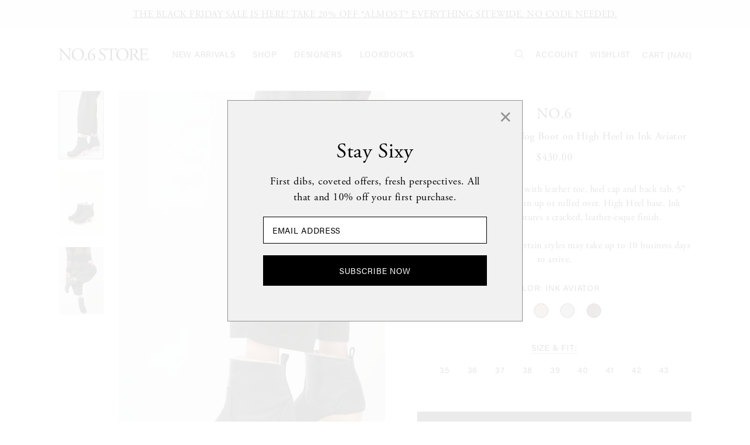

--- FILE ---
content_type: text/html; charset=utf-8
request_url: https://no6store.com/collections/clogs-clog-boots/products/no-6-5-pull-on-shearling-clog-boot-on-high-heel-in-ink-aviator?page=1
body_size: 52376
content:
<!doctype html>
<!--[if IE 9]> <html class="ie9 no-js supports-no-cookies" lang="en"> <![endif]-->
<!--[if (gt IE 9)|!(IE)]><!--> <html class="no-js supports-no-cookies" lang="en"> <!--<![endif]-->
<head>
  
  <meta charset="utf-8">
  <meta http-equiv="X-UA-Compatible" content="IE=edge">
  <meta name="viewport" content="width=device-width, initial-scale=1, maximum-scale=1">
  <meta name="theme-color" content="#000000">
  <link rel="canonical" href="https://no6store.com/products/no-6-5-pull-on-shearling-clog-boot-on-high-heel-in-ink-aviator">
  
    <link rel="shortcut icon" href="//no6store.com/cdn/shop/files/fav-icon_32x32.jpg?v=1680704022" type="image/png">
  
  
  
  <title>
    No.6 5&quot; Pull On Shearling Clog Boot on High Heel in Ink Aviator
    
    
    
      &ndash; No.6 Store
    
  </title>
  
  
    <meta name="description" content="  Fully lined shearling boot with leather toe, heel cap and back tab. 5&quot; shearling shaft can be worn up or rolled over. High Heel base. Ink Aviator shearling features a cracked, leather-esque finish. Every clog is handmade. Certain styles may take up to 10 business days to arrive. DETAILS Water repellant shearling and ">
  
  
  <meta property="og:site_name" content="No.6 Store">
<meta property="og:url" content="https://no6store.com/products/no-6-5-pull-on-shearling-clog-boot-on-high-heel-in-ink-aviator">
<meta property="og:title" content="No.6 5" Pull On Shearling Clog Boot on High Heel in Ink Aviator">
<meta property="og:type" content="product">
<meta property="og:description" content="  Fully lined shearling boot with leather toe, heel cap and back tab. 5&quot; shearling shaft can be worn up or rolled over. High Heel base. Ink Aviator shearling features a cracked, leather-esque finish. Every clog is handmade. Certain styles may take up to 10 business days to arrive. DETAILS Water repellant shearling and "><meta property="og:price:amount" content="430.00">
  <meta property="og:price:currency" content="USD"><meta property="og:image" content="http://no6store.com/cdn/shop/files/No6-5-Inch-Pull-On-Shearling-Clog-Boot-on-High-Heel-in-Ink-Aviator_AW24_01_1024x1024.jpg?v=1728510883"><meta property="og:image" content="http://no6store.com/cdn/shop/files/5-High-Heel-Boot-in-Black_01_1024x1024.jpg?v=1757428535"><meta property="og:image" content="http://no6store.com/cdn/shop/files/No6-5-Inch-Pull-On-Shearling-Clog-Boot-on-High-Heel-in-Ink-Aviator_AW24_02_1024x1024.jpg?v=1757428535">
<meta property="og:image:secure_url" content="https://no6store.com/cdn/shop/files/No6-5-Inch-Pull-On-Shearling-Clog-Boot-on-High-Heel-in-Ink-Aviator_AW24_01_1024x1024.jpg?v=1728510883"><meta property="og:image:secure_url" content="https://no6store.com/cdn/shop/files/5-High-Heel-Boot-in-Black_01_1024x1024.jpg?v=1757428535"><meta property="og:image:secure_url" content="https://no6store.com/cdn/shop/files/No6-5-Inch-Pull-On-Shearling-Clog-Boot-on-High-Heel-in-Ink-Aviator_AW24_02_1024x1024.jpg?v=1757428535">

<meta name="twitter:site" content="@">
<meta name="twitter:card" content="summary_large_image">
<meta name="twitter:title" content="No.6 5" Pull On Shearling Clog Boot on High Heel in Ink Aviator">
<meta name="twitter:description" content="  Fully lined shearling boot with leather toe, heel cap and back tab. 5&quot; shearling shaft can be worn up or rolled over. High Heel base. Ink Aviator shearling features a cracked, leather-esque finish. Every clog is handmade. Certain styles may take up to 10 business days to arrive. DETAILS Water repellant shearling and ">
  
  <link href="//no6store.com/cdn/shop/t/65/assets/main.css?v=136815380934101991651721623199" rel="stylesheet" type="text/css" media="all" />
  <style>
    @font-face {
      font-family: AcuminVariableConcept;
      src: url('//no6store.com/cdn/shop/t/65/assets/Acumin-Variable-Concept.ttf?v=80239495621684695461680776400') format('truetype');
    }
  </style>
  <script src="https://ajax.googleapis.com/ajax/libs/jquery/1.11.3/jquery.min.js"></script>
  <script src="//no6store.com/cdn/shop/t/65/assets/cart.min.js?v=35622599830721257761707394163" type="text/javascript"></script>
  <script src="//no6store.com/cdn/shop/t/65/assets/rivets-cart.js?v=38428786699297099331709568191" type="text/javascript"></script>
  
  <script>
    document.documentElement.className = document.documentElement.className.replace('no-js', 'js');
    
    window.theme = {
      strings: {
        addToCart: "Add to Cart",
        soldOut: "Sold Out",
        unavailable: "Unavailable"
      },
      moneyFormat: "${{amount}}"
    };
  </script>
  
  
  
  <script src="//no6store.com/cdn/shopifycloud/storefront/assets/themes_support/api.jquery-7ab1a3a4.js" type="text/javascript"></script>
  
  <script>window.performance && window.performance.mark && window.performance.mark('shopify.content_for_header.start');</script><meta name="google-site-verification" content="T2dwtgMyQGjlGdxOHlBMkQJFjuY01oCVqxTKLop7tSo">
<meta name="google-site-verification" content="TvWzXK9s5CkwRkWH4WPWQcgC1z6DwkARgXlkziGnRmw">
<meta name="google-site-verification" content="M8N3e7yz4y7H2djN5zvU5K2qias6TYxn81kHuGJclaU">
<meta name="facebook-domain-verification" content="3e415ewll1xnmw6majsgykbb6xe6vk">
<meta id="shopify-digital-wallet" name="shopify-digital-wallet" content="/9959836/digital_wallets/dialog">
<meta name="shopify-checkout-api-token" content="127d9a284b48768d20ac85d3e56a4085">
<meta id="in-context-paypal-metadata" data-shop-id="9959836" data-venmo-supported="false" data-environment="production" data-locale="en_US" data-paypal-v4="true" data-currency="USD">
<link rel="alternate" type="application/json+oembed" href="https://no6store.com/products/no-6-5-pull-on-shearling-clog-boot-on-high-heel-in-ink-aviator.oembed">
<script async="async" src="/checkouts/internal/preloads.js?locale=en-US"></script>
<link rel="preconnect" href="https://shop.app" crossorigin="anonymous">
<script async="async" src="https://shop.app/checkouts/internal/preloads.js?locale=en-US&shop_id=9959836" crossorigin="anonymous"></script>
<script id="apple-pay-shop-capabilities" type="application/json">{"shopId":9959836,"countryCode":"US","currencyCode":"USD","merchantCapabilities":["supports3DS"],"merchantId":"gid:\/\/shopify\/Shop\/9959836","merchantName":"No.6 Store","requiredBillingContactFields":["postalAddress","email","phone"],"requiredShippingContactFields":["postalAddress","email","phone"],"shippingType":"shipping","supportedNetworks":["visa","masterCard","amex","discover","elo","jcb"],"total":{"type":"pending","label":"No.6 Store","amount":"1.00"},"shopifyPaymentsEnabled":true,"supportsSubscriptions":true}</script>
<script id="shopify-features" type="application/json">{"accessToken":"127d9a284b48768d20ac85d3e56a4085","betas":["rich-media-storefront-analytics"],"domain":"no6store.com","predictiveSearch":true,"shopId":9959836,"locale":"en"}</script>
<script>var Shopify = Shopify || {};
Shopify.shop = "no-6-store.myshopify.com";
Shopify.locale = "en";
Shopify.currency = {"active":"USD","rate":"1.0"};
Shopify.country = "US";
Shopify.theme = {"name":"No.6 Store [master] Github","id":122564280433,"schema_name":null,"schema_version":null,"theme_store_id":null,"role":"main"};
Shopify.theme.handle = "null";
Shopify.theme.style = {"id":null,"handle":null};
Shopify.cdnHost = "no6store.com/cdn";
Shopify.routes = Shopify.routes || {};
Shopify.routes.root = "/";</script>
<script type="module">!function(o){(o.Shopify=o.Shopify||{}).modules=!0}(window);</script>
<script>!function(o){function n(){var o=[];function n(){o.push(Array.prototype.slice.apply(arguments))}return n.q=o,n}var t=o.Shopify=o.Shopify||{};t.loadFeatures=n(),t.autoloadFeatures=n()}(window);</script>
<script>
  window.ShopifyPay = window.ShopifyPay || {};
  window.ShopifyPay.apiHost = "shop.app\/pay";
  window.ShopifyPay.redirectState = null;
</script>
<script id="shop-js-analytics" type="application/json">{"pageType":"product"}</script>
<script defer="defer" async type="module" src="//no6store.com/cdn/shopifycloud/shop-js/modules/v2/client.init-shop-cart-sync_D0dqhulL.en.esm.js"></script>
<script defer="defer" async type="module" src="//no6store.com/cdn/shopifycloud/shop-js/modules/v2/chunk.common_CpVO7qML.esm.js"></script>
<script type="module">
  await import("//no6store.com/cdn/shopifycloud/shop-js/modules/v2/client.init-shop-cart-sync_D0dqhulL.en.esm.js");
await import("//no6store.com/cdn/shopifycloud/shop-js/modules/v2/chunk.common_CpVO7qML.esm.js");

  window.Shopify.SignInWithShop?.initShopCartSync?.({"fedCMEnabled":true,"windoidEnabled":true});

</script>
<script defer="defer" async type="module" src="//no6store.com/cdn/shopifycloud/shop-js/modules/v2/client.payment-terms_BmrqWn8r.en.esm.js"></script>
<script defer="defer" async type="module" src="//no6store.com/cdn/shopifycloud/shop-js/modules/v2/chunk.common_CpVO7qML.esm.js"></script>
<script defer="defer" async type="module" src="//no6store.com/cdn/shopifycloud/shop-js/modules/v2/chunk.modal_DKF6x0Jh.esm.js"></script>
<script type="module">
  await import("//no6store.com/cdn/shopifycloud/shop-js/modules/v2/client.payment-terms_BmrqWn8r.en.esm.js");
await import("//no6store.com/cdn/shopifycloud/shop-js/modules/v2/chunk.common_CpVO7qML.esm.js");
await import("//no6store.com/cdn/shopifycloud/shop-js/modules/v2/chunk.modal_DKF6x0Jh.esm.js");

  
</script>
<script>
  window.Shopify = window.Shopify || {};
  if (!window.Shopify.featureAssets) window.Shopify.featureAssets = {};
  window.Shopify.featureAssets['shop-js'] = {"shop-cart-sync":["modules/v2/client.shop-cart-sync_D9bwt38V.en.esm.js","modules/v2/chunk.common_CpVO7qML.esm.js"],"init-fed-cm":["modules/v2/client.init-fed-cm_BJ8NPuHe.en.esm.js","modules/v2/chunk.common_CpVO7qML.esm.js"],"init-shop-email-lookup-coordinator":["modules/v2/client.init-shop-email-lookup-coordinator_pVrP2-kG.en.esm.js","modules/v2/chunk.common_CpVO7qML.esm.js"],"shop-cash-offers":["modules/v2/client.shop-cash-offers_CNh7FWN-.en.esm.js","modules/v2/chunk.common_CpVO7qML.esm.js","modules/v2/chunk.modal_DKF6x0Jh.esm.js"],"init-shop-cart-sync":["modules/v2/client.init-shop-cart-sync_D0dqhulL.en.esm.js","modules/v2/chunk.common_CpVO7qML.esm.js"],"init-windoid":["modules/v2/client.init-windoid_DaoAelzT.en.esm.js","modules/v2/chunk.common_CpVO7qML.esm.js"],"shop-toast-manager":["modules/v2/client.shop-toast-manager_1DND8Tac.en.esm.js","modules/v2/chunk.common_CpVO7qML.esm.js"],"pay-button":["modules/v2/client.pay-button_CFeQi1r6.en.esm.js","modules/v2/chunk.common_CpVO7qML.esm.js"],"shop-button":["modules/v2/client.shop-button_Ca94MDdQ.en.esm.js","modules/v2/chunk.common_CpVO7qML.esm.js"],"shop-login-button":["modules/v2/client.shop-login-button_DPYNfp1Z.en.esm.js","modules/v2/chunk.common_CpVO7qML.esm.js","modules/v2/chunk.modal_DKF6x0Jh.esm.js"],"avatar":["modules/v2/client.avatar_BTnouDA3.en.esm.js"],"shop-follow-button":["modules/v2/client.shop-follow-button_BMKh4nJE.en.esm.js","modules/v2/chunk.common_CpVO7qML.esm.js","modules/v2/chunk.modal_DKF6x0Jh.esm.js"],"init-customer-accounts-sign-up":["modules/v2/client.init-customer-accounts-sign-up_CJXi5kRN.en.esm.js","modules/v2/client.shop-login-button_DPYNfp1Z.en.esm.js","modules/v2/chunk.common_CpVO7qML.esm.js","modules/v2/chunk.modal_DKF6x0Jh.esm.js"],"init-shop-for-new-customer-accounts":["modules/v2/client.init-shop-for-new-customer-accounts_BoBxkgWu.en.esm.js","modules/v2/client.shop-login-button_DPYNfp1Z.en.esm.js","modules/v2/chunk.common_CpVO7qML.esm.js","modules/v2/chunk.modal_DKF6x0Jh.esm.js"],"init-customer-accounts":["modules/v2/client.init-customer-accounts_DCuDTzpR.en.esm.js","modules/v2/client.shop-login-button_DPYNfp1Z.en.esm.js","modules/v2/chunk.common_CpVO7qML.esm.js","modules/v2/chunk.modal_DKF6x0Jh.esm.js"],"checkout-modal":["modules/v2/client.checkout-modal_U_3e4VxF.en.esm.js","modules/v2/chunk.common_CpVO7qML.esm.js","modules/v2/chunk.modal_DKF6x0Jh.esm.js"],"lead-capture":["modules/v2/client.lead-capture_DEgn0Z8u.en.esm.js","modules/v2/chunk.common_CpVO7qML.esm.js","modules/v2/chunk.modal_DKF6x0Jh.esm.js"],"shop-login":["modules/v2/client.shop-login_CoM5QKZ_.en.esm.js","modules/v2/chunk.common_CpVO7qML.esm.js","modules/v2/chunk.modal_DKF6x0Jh.esm.js"],"payment-terms":["modules/v2/client.payment-terms_BmrqWn8r.en.esm.js","modules/v2/chunk.common_CpVO7qML.esm.js","modules/v2/chunk.modal_DKF6x0Jh.esm.js"]};
</script>
<script>(function() {
  var isLoaded = false;
  function asyncLoad() {
    if (isLoaded) return;
    isLoaded = true;
    var urls = ["https:\/\/load.csell.co\/assets\/js\/cross-sell.js?shop=no-6-store.myshopify.com","https:\/\/d23dclunsivw3h.cloudfront.net\/redirect-app.js?shop=no-6-store.myshopify.com","https:\/\/load.csell.co\/assets\/v2\/js\/core\/xsell.js?shop=no-6-store.myshopify.com","https:\/\/static.returngo.ai\/master.returngo.ai\/returngo.min.js?shop=no-6-store.myshopify.com","https:\/\/container.pepperjam.com\/4257323967.js?shop=no-6-store.myshopify.com","https:\/\/sbzstag.cirkleinc.com\/?shop=no-6-store.myshopify.com","\/\/app.backinstock.org\/widget\/3722_1746004164.js?category=bis\u0026v=6\u0026shop=no-6-store.myshopify.com"];
    for (var i = 0; i < urls.length; i++) {
      var s = document.createElement('script');
      s.type = 'text/javascript';
      s.async = true;
      s.src = urls[i];
      var x = document.getElementsByTagName('script')[0];
      x.parentNode.insertBefore(s, x);
    }
  };
  if(window.attachEvent) {
    window.attachEvent('onload', asyncLoad);
  } else {
    window.addEventListener('load', asyncLoad, false);
  }
})();</script>
<script id="__st">var __st={"a":9959836,"offset":-18000,"reqid":"c41526a6-204b-4467-9a40-53e30d80b058-1764305635","pageurl":"no6store.com\/collections\/clogs-clog-boots\/products\/no-6-5-pull-on-shearling-clog-boot-on-high-heel-in-ink-aviator?page=1","u":"2c9340b82383","p":"product","rtyp":"product","rid":6764328190065};</script>
<script>window.ShopifyPaypalV4VisibilityTracking = true;</script>
<script id="captcha-bootstrap">!function(){'use strict';const t='contact',e='account',n='new_comment',o=[[t,t],['blogs',n],['comments',n],[t,'customer']],c=[[e,'customer_login'],[e,'guest_login'],[e,'recover_customer_password'],[e,'create_customer']],r=t=>t.map((([t,e])=>`form[action*='/${t}']:not([data-nocaptcha='true']) input[name='form_type'][value='${e}']`)).join(','),a=t=>()=>t?[...document.querySelectorAll(t)].map((t=>t.form)):[];function s(){const t=[...o],e=r(t);return a(e)}const i='password',u='form_key',d=['recaptcha-v3-token','g-recaptcha-response','h-captcha-response',i],f=()=>{try{return window.sessionStorage}catch{return}},m='__shopify_v',_=t=>t.elements[u];function p(t,e,n=!1){try{const o=window.sessionStorage,c=JSON.parse(o.getItem(e)),{data:r}=function(t){const{data:e,action:n}=t;return t[m]||n?{data:e,action:n}:{data:t,action:n}}(c);for(const[e,n]of Object.entries(r))t.elements[e]&&(t.elements[e].value=n);n&&o.removeItem(e)}catch(o){console.error('form repopulation failed',{error:o})}}const l='form_type',E='cptcha';function T(t){t.dataset[E]=!0}const w=window,h=w.document,L='Shopify',v='ce_forms',y='captcha';let A=!1;((t,e)=>{const n=(g='f06e6c50-85a8-45c8-87d0-21a2b65856fe',I='https://cdn.shopify.com/shopifycloud/storefront-forms-hcaptcha/ce_storefront_forms_captcha_hcaptcha.v1.5.2.iife.js',D={infoText:'Protected by hCaptcha',privacyText:'Privacy',termsText:'Terms'},(t,e,n)=>{const o=w[L][v],c=o.bindForm;if(c)return c(t,g,e,D).then(n);var r;o.q.push([[t,g,e,D],n]),r=I,A||(h.body.append(Object.assign(h.createElement('script'),{id:'captcha-provider',async:!0,src:r})),A=!0)});var g,I,D;w[L]=w[L]||{},w[L][v]=w[L][v]||{},w[L][v].q=[],w[L][y]=w[L][y]||{},w[L][y].protect=function(t,e){n(t,void 0,e),T(t)},Object.freeze(w[L][y]),function(t,e,n,w,h,L){const[v,y,A,g]=function(t,e,n){const i=e?o:[],u=t?c:[],d=[...i,...u],f=r(d),m=r(i),_=r(d.filter((([t,e])=>n.includes(e))));return[a(f),a(m),a(_),s()]}(w,h,L),I=t=>{const e=t.target;return e instanceof HTMLFormElement?e:e&&e.form},D=t=>v().includes(t);t.addEventListener('submit',(t=>{const e=I(t);if(!e)return;const n=D(e)&&!e.dataset.hcaptchaBound&&!e.dataset.recaptchaBound,o=_(e),c=g().includes(e)&&(!o||!o.value);(n||c)&&t.preventDefault(),c&&!n&&(function(t){try{if(!f())return;!function(t){const e=f();if(!e)return;const n=_(t);if(!n)return;const o=n.value;o&&e.removeItem(o)}(t);const e=Array.from(Array(32),(()=>Math.random().toString(36)[2])).join('');!function(t,e){_(t)||t.append(Object.assign(document.createElement('input'),{type:'hidden',name:u})),t.elements[u].value=e}(t,e),function(t,e){const n=f();if(!n)return;const o=[...t.querySelectorAll(`input[type='${i}']`)].map((({name:t})=>t)),c=[...d,...o],r={};for(const[a,s]of new FormData(t).entries())c.includes(a)||(r[a]=s);n.setItem(e,JSON.stringify({[m]:1,action:t.action,data:r}))}(t,e)}catch(e){console.error('failed to persist form',e)}}(e),e.submit())}));const S=(t,e)=>{t&&!t.dataset[E]&&(n(t,e.some((e=>e===t))),T(t))};for(const o of['focusin','change'])t.addEventListener(o,(t=>{const e=I(t);D(e)&&S(e,y())}));const B=e.get('form_key'),M=e.get(l),P=B&&M;t.addEventListener('DOMContentLoaded',(()=>{const t=y();if(P)for(const e of t)e.elements[l].value===M&&p(e,B);[...new Set([...A(),...v().filter((t=>'true'===t.dataset.shopifyCaptcha))])].forEach((e=>S(e,t)))}))}(h,new URLSearchParams(w.location.search),n,t,e,['guest_login'])})(!0,!0)}();</script>
<script integrity="sha256-52AcMU7V7pcBOXWImdc/TAGTFKeNjmkeM1Pvks/DTgc=" data-source-attribution="shopify.loadfeatures" defer="defer" src="//no6store.com/cdn/shopifycloud/storefront/assets/storefront/load_feature-81c60534.js" crossorigin="anonymous"></script>
<script crossorigin="anonymous" defer="defer" src="//no6store.com/cdn/shopifycloud/storefront/assets/shopify_pay/storefront-65b4c6d7.js?v=20250812"></script>
<script data-source-attribution="shopify.dynamic_checkout.dynamic.init">var Shopify=Shopify||{};Shopify.PaymentButton=Shopify.PaymentButton||{isStorefrontPortableWallets:!0,init:function(){window.Shopify.PaymentButton.init=function(){};var t=document.createElement("script");t.src="https://no6store.com/cdn/shopifycloud/portable-wallets/latest/portable-wallets.en.js",t.type="module",document.head.appendChild(t)}};
</script>
<script data-source-attribution="shopify.dynamic_checkout.buyer_consent">
  function portableWalletsHideBuyerConsent(e){var t=document.getElementById("shopify-buyer-consent"),n=document.getElementById("shopify-subscription-policy-button");t&&n&&(t.classList.add("hidden"),t.setAttribute("aria-hidden","true"),n.removeEventListener("click",e))}function portableWalletsShowBuyerConsent(e){var t=document.getElementById("shopify-buyer-consent"),n=document.getElementById("shopify-subscription-policy-button");t&&n&&(t.classList.remove("hidden"),t.removeAttribute("aria-hidden"),n.addEventListener("click",e))}window.Shopify?.PaymentButton&&(window.Shopify.PaymentButton.hideBuyerConsent=portableWalletsHideBuyerConsent,window.Shopify.PaymentButton.showBuyerConsent=portableWalletsShowBuyerConsent);
</script>
<script data-source-attribution="shopify.dynamic_checkout.cart.bootstrap">document.addEventListener("DOMContentLoaded",(function(){function t(){return document.querySelector("shopify-accelerated-checkout-cart, shopify-accelerated-checkout")}if(t())Shopify.PaymentButton.init();else{new MutationObserver((function(e,n){t()&&(Shopify.PaymentButton.init(),n.disconnect())})).observe(document.body,{childList:!0,subtree:!0})}}));
</script>
<link id="shopify-accelerated-checkout-styles" rel="stylesheet" media="screen" href="https://no6store.com/cdn/shopifycloud/portable-wallets/latest/accelerated-checkout-backwards-compat.css" crossorigin="anonymous">
<style id="shopify-accelerated-checkout-cart">
        #shopify-buyer-consent {
  margin-top: 1em;
  display: inline-block;
  width: 100%;
}

#shopify-buyer-consent.hidden {
  display: none;
}

#shopify-subscription-policy-button {
  background: none;
  border: none;
  padding: 0;
  text-decoration: underline;
  font-size: inherit;
  cursor: pointer;
}

#shopify-subscription-policy-button::before {
  box-shadow: none;
}

      </style>

<script>window.performance && window.performance.mark && window.performance.mark('shopify.content_for_header.end');</script>
  
  <script src="//no6store.com/cdn/shop/t/65/assets/script.js?v=171548359397355548441716184044" type="text/javascript"></script>
  <script src="//no6store.com/cdn/shop/t/65/assets/global-product.js?v=119758761034181554481707889687" type="text/javascript"></script>
  
  <link rel="stylesheet" href="https://use.typekit.net/ifh4pwh.css">
  
  

  <!-- Google Tag Manager -->
    <script>(function(w,d,s,l,i){w[l]=w[l]||[];w[l].push({'gtm.start':
      new Date().getTime(),event:'gtm.js'});var f=d.getElementsByTagName(s)[0],
      j=d.createElement(s),dl=l!='dataLayer'?'&l='+l:'';j.async=true;j.src=
      'https://www.googletagmanager.com/gtm.js?id='+i+dl;f.parentNode.insertBefore(j,f);
  })(window,document,'script','dataLayer','GTM-5GCRGKW');</script>
  <!-- End Google Tag Manager -->


  <!-- FB domain verification -->
  <meta name="facebook-domain-verification" content="g88z1r6tyhlxk76ptbqltlp5f7i571" />
  <!-- END FB domain verification -->

  <!-- START 3rd Party Tracking -->
  <script type="text/javascript">
    adroll_adv_id = "BPXHZHFHTBBGDLE5LDIE5E";
    adroll_pix_id = "IHXRCMGOAJAZRCBUEQWEZ5";
    /* OPTIONAL: provide email to improve user identification */
    /* adroll_email = "username@example.com"; */
    (function () {
        var _onload = function(){
            if (document.readyState && !/loaded|complete/.test(document.readyState)){setTimeout(_onload, 10);return}
            if (!window.__adroll_loaded){__adroll_loaded=true;setTimeout(_onload, 50);return}
            var scr = document.createElement("script");
            var host = (("https:" == document.location.protocol) ? "https://s.adroll.com" : "http://a.adroll.com");
            scr.setAttribute('async', 'true');
            scr.type = "text/javascript";
            scr.src = host + "/j/roundtrip.js";
            ((document.getElementsByTagName('head') || [null])[0] ||
                document.getElementsByTagName('script')[0].parentNode).appendChild(scr);
        };
        if (window.addEventListener) {window.addEventListener('load', _onload, false);}
        else {window.attachEvent('onload', _onload)}
    }());
  </script>
  <!-- END 3rd Party Tracking -->
  
  <!-- Hits Analytics tracking code -->
  
    
  
  <!-- end of Hits Analytics code -->
  <!-- start Google Merchant Center code -->
  <meta name="google-site-verification" content="T2dwtgMyQGjlGdxOHlBMkQJFjuY01oCVqxTKLop7tSo" />
  <!-- end Google Merchant Center code -->

  <!-- Hotjar Tracking Code for www.no6store.com -->
  <script>
    (function(h,o,t,j,a,r){
      h.hj=h.hj||function(){(h.hj.q=h.hj.q||[]).push(arguments)};
      h._hjSettings={hjid:922897,hjsv:6};
      a=o.getElementsByTagName('head')[0];
      r=o.createElement('script');r.async=1;
      r.src=t+h._hjSettings.hjid+j+h._hjSettings.hjsv;
      a.appendChild(r);
    })(window,document,'https://static.hotjar.com/c/hotjar-','.js?sv=');
  </script>

  <script>
  window.markerConfig = {
    project: '6593d43092efa2190987a7b8', 
    source: 'snippet'
  };

!function(e,r,a){if(!e.__Marker){e.__Marker={};var t=[],n={__cs:t};["show","hide","isVisible","capture","cancelCapture","unload","reload","isExtensionInstalled","setReporter","setCustomData","on","off"].forEach(function(e){n[e]=function(){var r=Array.prototype.slice.call(arguments);r.unshift(e),t.push(r)}}),e.Marker=n;var s=r.createElement("script");s.async=1,s.src="https://edge.marker.io/latest/shim.js";var i=r.getElementsByTagName("script")[0];i.parentNode.insertBefore(s,i)}}(window,document);
</script>

<script src="https://cdn.jsdelivr.net/npm/vanilla-lazyload@12.4.0/dist/lazyload.min.js" async></script>

<!-- BEGIN app block: shopify://apps/sc-easy-redirects/blocks/app/be3f8dbd-5d43-46b4-ba43-2d65046054c2 -->
    <!-- common for all pages -->
    
    
        <script src="https://cdn.shopify.com/extensions/264f3360-3201-4ab7-9087-2c63466c86a3/sc-easy-redirects-5/assets/esc-redirect-app-live-feature.js" async></script>
    




<!-- END app block --><!-- BEGIN app block: shopify://apps/klaviyo-email-marketing-sms/blocks/klaviyo-onsite-embed/2632fe16-c075-4321-a88b-50b567f42507 -->












  <script async src="https://static.klaviyo.com/onsite/js/Q5s7V5/klaviyo.js?company_id=Q5s7V5"></script>
  <script>!function(){if(!window.klaviyo){window._klOnsite=window._klOnsite||[];try{window.klaviyo=new Proxy({},{get:function(n,i){return"push"===i?function(){var n;(n=window._klOnsite).push.apply(n,arguments)}:function(){for(var n=arguments.length,o=new Array(n),w=0;w<n;w++)o[w]=arguments[w];var t="function"==typeof o[o.length-1]?o.pop():void 0,e=new Promise((function(n){window._klOnsite.push([i].concat(o,[function(i){t&&t(i),n(i)}]))}));return e}}})}catch(n){window.klaviyo=window.klaviyo||[],window.klaviyo.push=function(){var n;(n=window._klOnsite).push.apply(n,arguments)}}}}();</script>

  




  <script>
    window.klaviyoReviewsProductDesignMode = false
  </script>







<!-- END app block --><!-- BEGIN app block: shopify://apps/triplewhale/blocks/triple_pixel_snippet/483d496b-3f1a-4609-aea7-8eee3b6b7a2a --><link rel='preconnect dns-prefetch' href='https://api.config-security.com/' crossorigin />
<link rel='preconnect dns-prefetch' href='https://conf.config-security.com/' crossorigin />
<script>
/* >> TriplePixel :: start*/
window.TriplePixelData={TripleName:"no-6-store.myshopify.com",ver:"2.16",plat:"SHOPIFY",isHeadless:false,src:'SHOPIFY_EXT',product:{id:"6764328190065",name:`No.6 5&quot; Pull On Shearling Clog Boot on High Heel in Ink Aviator`,price:"430.00",variant:"39885889011825"},search:"",collection:"99094593649",cart:"",template:"product",curr:"USD" || "USD"},function(W,H,A,L,E,_,B,N){function O(U,T,P,H,R){void 0===R&&(R=!1),H=new XMLHttpRequest,P?(H.open("POST",U,!0),H.setRequestHeader("Content-Type","text/plain")):H.open("GET",U,!0),H.send(JSON.stringify(P||{})),H.onreadystatechange=function(){4===H.readyState&&200===H.status?(R=H.responseText,U.includes("/first")?eval(R):P||(N[B]=R)):(299<H.status||H.status<200)&&T&&!R&&(R=!0,O(U,T-1,P))}}if(N=window,!N[H+"sn"]){N[H+"sn"]=1,L=function(){return Date.now().toString(36)+"_"+Math.random().toString(36)};try{A.setItem(H,1+(0|A.getItem(H)||0)),(E=JSON.parse(A.getItem(H+"U")||"[]")).push({u:location.href,r:document.referrer,t:Date.now(),id:L()}),A.setItem(H+"U",JSON.stringify(E))}catch(e){}var i,m,p;A.getItem('"!nC`')||(_=A,A=N,A[H]||(E=A[H]=function(t,e,i){return void 0===i&&(i=[]),"State"==t?E.s:(W=L(),(E._q=E._q||[]).push([W,t,e].concat(i)),W)},E.s="Installed",E._q=[],E.ch=W,B="configSecurityConfModel",N[B]=1,O("https://conf.config-security.com/model",5),i=L(),m=A[atob("c2NyZWVu")],_.setItem("di_pmt_wt",i),p={id:i,action:"profile",avatar:_.getItem("auth-security_rand_salt_"),time:m[atob("d2lkdGg=")]+":"+m[atob("aGVpZ2h0")],host:A.TriplePixelData.TripleName,plat:A.TriplePixelData.plat,url:window.location.href.slice(0,500),ref:document.referrer,ver:A.TriplePixelData.ver},O("https://api.config-security.com/event",5,p),O("https://api.config-security.com/first?host=".concat(p.host,"&plat=").concat(p.plat),5)))}}("","TriplePixel",localStorage);
/* << TriplePixel :: end*/
</script>



<!-- END app block --><link href="https://monorail-edge.shopifysvc.com" rel="dns-prefetch">
<script>(function(){if ("sendBeacon" in navigator && "performance" in window) {try {var session_token_from_headers = performance.getEntriesByType('navigation')[0].serverTiming.find(x => x.name == '_s').description;} catch {var session_token_from_headers = undefined;}var session_cookie_matches = document.cookie.match(/_shopify_s=([^;]*)/);var session_token_from_cookie = session_cookie_matches && session_cookie_matches.length === 2 ? session_cookie_matches[1] : "";var session_token = session_token_from_headers || session_token_from_cookie || "";function handle_abandonment_event(e) {var entries = performance.getEntries().filter(function(entry) {return /monorail-edge.shopifysvc.com/.test(entry.name);});if (!window.abandonment_tracked && entries.length === 0) {window.abandonment_tracked = true;var currentMs = Date.now();var navigation_start = performance.timing.navigationStart;var payload = {shop_id: 9959836,url: window.location.href,navigation_start,duration: currentMs - navigation_start,session_token,page_type: "product"};window.navigator.sendBeacon("https://monorail-edge.shopifysvc.com/v1/produce", JSON.stringify({schema_id: "online_store_buyer_site_abandonment/1.1",payload: payload,metadata: {event_created_at_ms: currentMs,event_sent_at_ms: currentMs}}));}}window.addEventListener('pagehide', handle_abandonment_event);}}());</script>
<script id="web-pixels-manager-setup">(function e(e,d,r,n,o){if(void 0===o&&(o={}),!Boolean(null===(a=null===(i=window.Shopify)||void 0===i?void 0:i.analytics)||void 0===a?void 0:a.replayQueue)){var i,a;window.Shopify=window.Shopify||{};var t=window.Shopify;t.analytics=t.analytics||{};var s=t.analytics;s.replayQueue=[],s.publish=function(e,d,r){return s.replayQueue.push([e,d,r]),!0};try{self.performance.mark("wpm:start")}catch(e){}var l=function(){var e={modern:/Edge?\/(1{2}[4-9]|1[2-9]\d|[2-9]\d{2}|\d{4,})\.\d+(\.\d+|)|Firefox\/(1{2}[4-9]|1[2-9]\d|[2-9]\d{2}|\d{4,})\.\d+(\.\d+|)|Chrom(ium|e)\/(9{2}|\d{3,})\.\d+(\.\d+|)|(Maci|X1{2}).+ Version\/(15\.\d+|(1[6-9]|[2-9]\d|\d{3,})\.\d+)([,.]\d+|)( \(\w+\)|)( Mobile\/\w+|) Safari\/|Chrome.+OPR\/(9{2}|\d{3,})\.\d+\.\d+|(CPU[ +]OS|iPhone[ +]OS|CPU[ +]iPhone|CPU IPhone OS|CPU iPad OS)[ +]+(15[._]\d+|(1[6-9]|[2-9]\d|\d{3,})[._]\d+)([._]\d+|)|Android:?[ /-](13[3-9]|1[4-9]\d|[2-9]\d{2}|\d{4,})(\.\d+|)(\.\d+|)|Android.+Firefox\/(13[5-9]|1[4-9]\d|[2-9]\d{2}|\d{4,})\.\d+(\.\d+|)|Android.+Chrom(ium|e)\/(13[3-9]|1[4-9]\d|[2-9]\d{2}|\d{4,})\.\d+(\.\d+|)|SamsungBrowser\/([2-9]\d|\d{3,})\.\d+/,legacy:/Edge?\/(1[6-9]|[2-9]\d|\d{3,})\.\d+(\.\d+|)|Firefox\/(5[4-9]|[6-9]\d|\d{3,})\.\d+(\.\d+|)|Chrom(ium|e)\/(5[1-9]|[6-9]\d|\d{3,})\.\d+(\.\d+|)([\d.]+$|.*Safari\/(?![\d.]+ Edge\/[\d.]+$))|(Maci|X1{2}).+ Version\/(10\.\d+|(1[1-9]|[2-9]\d|\d{3,})\.\d+)([,.]\d+|)( \(\w+\)|)( Mobile\/\w+|) Safari\/|Chrome.+OPR\/(3[89]|[4-9]\d|\d{3,})\.\d+\.\d+|(CPU[ +]OS|iPhone[ +]OS|CPU[ +]iPhone|CPU IPhone OS|CPU iPad OS)[ +]+(10[._]\d+|(1[1-9]|[2-9]\d|\d{3,})[._]\d+)([._]\d+|)|Android:?[ /-](13[3-9]|1[4-9]\d|[2-9]\d{2}|\d{4,})(\.\d+|)(\.\d+|)|Mobile Safari.+OPR\/([89]\d|\d{3,})\.\d+\.\d+|Android.+Firefox\/(13[5-9]|1[4-9]\d|[2-9]\d{2}|\d{4,})\.\d+(\.\d+|)|Android.+Chrom(ium|e)\/(13[3-9]|1[4-9]\d|[2-9]\d{2}|\d{4,})\.\d+(\.\d+|)|Android.+(UC? ?Browser|UCWEB|U3)[ /]?(15\.([5-9]|\d{2,})|(1[6-9]|[2-9]\d|\d{3,})\.\d+)\.\d+|SamsungBrowser\/(5\.\d+|([6-9]|\d{2,})\.\d+)|Android.+MQ{2}Browser\/(14(\.(9|\d{2,})|)|(1[5-9]|[2-9]\d|\d{3,})(\.\d+|))(\.\d+|)|K[Aa][Ii]OS\/(3\.\d+|([4-9]|\d{2,})\.\d+)(\.\d+|)/},d=e.modern,r=e.legacy,n=navigator.userAgent;return n.match(d)?"modern":n.match(r)?"legacy":"unknown"}(),u="modern"===l?"modern":"legacy",c=(null!=n?n:{modern:"",legacy:""})[u],f=function(e){return[e.baseUrl,"/wpm","/b",e.hashVersion,"modern"===e.buildTarget?"m":"l",".js"].join("")}({baseUrl:d,hashVersion:r,buildTarget:u}),m=function(e){var d=e.version,r=e.bundleTarget,n=e.surface,o=e.pageUrl,i=e.monorailEndpoint;return{emit:function(e){var a=e.status,t=e.errorMsg,s=(new Date).getTime(),l=JSON.stringify({metadata:{event_sent_at_ms:s},events:[{schema_id:"web_pixels_manager_load/3.1",payload:{version:d,bundle_target:r,page_url:o,status:a,surface:n,error_msg:t},metadata:{event_created_at_ms:s}}]});if(!i)return console&&console.warn&&console.warn("[Web Pixels Manager] No Monorail endpoint provided, skipping logging."),!1;try{return self.navigator.sendBeacon.bind(self.navigator)(i,l)}catch(e){}var u=new XMLHttpRequest;try{return u.open("POST",i,!0),u.setRequestHeader("Content-Type","text/plain"),u.send(l),!0}catch(e){return console&&console.warn&&console.warn("[Web Pixels Manager] Got an unhandled error while logging to Monorail."),!1}}}}({version:r,bundleTarget:l,surface:e.surface,pageUrl:self.location.href,monorailEndpoint:e.monorailEndpoint});try{o.browserTarget=l,function(e){var d=e.src,r=e.async,n=void 0===r||r,o=e.onload,i=e.onerror,a=e.sri,t=e.scriptDataAttributes,s=void 0===t?{}:t,l=document.createElement("script"),u=document.querySelector("head"),c=document.querySelector("body");if(l.async=n,l.src=d,a&&(l.integrity=a,l.crossOrigin="anonymous"),s)for(var f in s)if(Object.prototype.hasOwnProperty.call(s,f))try{l.dataset[f]=s[f]}catch(e){}if(o&&l.addEventListener("load",o),i&&l.addEventListener("error",i),u)u.appendChild(l);else{if(!c)throw new Error("Did not find a head or body element to append the script");c.appendChild(l)}}({src:f,async:!0,onload:function(){if(!function(){var e,d;return Boolean(null===(d=null===(e=window.Shopify)||void 0===e?void 0:e.analytics)||void 0===d?void 0:d.initialized)}()){var d=window.webPixelsManager.init(e)||void 0;if(d){var r=window.Shopify.analytics;r.replayQueue.forEach((function(e){var r=e[0],n=e[1],o=e[2];d.publishCustomEvent(r,n,o)})),r.replayQueue=[],r.publish=d.publishCustomEvent,r.visitor=d.visitor,r.initialized=!0}}},onerror:function(){return m.emit({status:"failed",errorMsg:"".concat(f," has failed to load")})},sri:function(e){var d=/^sha384-[A-Za-z0-9+/=]+$/;return"string"==typeof e&&d.test(e)}(c)?c:"",scriptDataAttributes:o}),m.emit({status:"loading"})}catch(e){m.emit({status:"failed",errorMsg:(null==e?void 0:e.message)||"Unknown error"})}}})({shopId: 9959836,storefrontBaseUrl: "https://no6store.com",extensionsBaseUrl: "https://extensions.shopifycdn.com/cdn/shopifycloud/web-pixels-manager",monorailEndpoint: "https://monorail-edge.shopifysvc.com/unstable/produce_batch",surface: "storefront-renderer",enabledBetaFlags: ["2dca8a86"],webPixelsConfigList: [{"id":"1231126641","configuration":"{\"accountID\":\"Q5s7V5\",\"webPixelConfig\":\"eyJlbmFibGVBZGRlZFRvQ2FydEV2ZW50cyI6IHRydWV9\"}","eventPayloadVersion":"v1","runtimeContext":"STRICT","scriptVersion":"9a3e1117c25e3d7955a2b89bcfe1cdfd","type":"APP","apiClientId":123074,"privacyPurposes":["ANALYTICS","MARKETING"],"dataSharingAdjustments":{"protectedCustomerApprovalScopes":["read_customer_address","read_customer_email","read_customer_name","read_customer_personal_data","read_customer_phone"]}},{"id":"799703153","configuration":"{\"shopId\":\"no-6-store.myshopify.com\"}","eventPayloadVersion":"v1","runtimeContext":"STRICT","scriptVersion":"d587b16acc2428bcc7719dbfbbdeb2df","type":"APP","apiClientId":2753413,"privacyPurposes":["ANALYTICS","MARKETING","SALE_OF_DATA"],"dataSharingAdjustments":{"protectedCustomerApprovalScopes":["read_customer_address","read_customer_email","read_customer_name","read_customer_personal_data","read_customer_phone"]}},{"id":"402129009","configuration":"{\"config\":\"{\\\"pixel_id\\\":\\\"G-F1R2GYW85M\\\",\\\"target_country\\\":\\\"US\\\",\\\"gtag_events\\\":[{\\\"type\\\":\\\"begin_checkout\\\",\\\"action_label\\\":[\\\"G-F1R2GYW85M\\\",\\\"AW-871462227\\\/_ntNCNX-voYBENPqxZ8D\\\"]},{\\\"type\\\":\\\"search\\\",\\\"action_label\\\":[\\\"G-F1R2GYW85M\\\",\\\"AW-871462227\\\/7LoHCNj-voYBENPqxZ8D\\\"]},{\\\"type\\\":\\\"view_item\\\",\\\"action_label\\\":[\\\"G-F1R2GYW85M\\\",\\\"AW-871462227\\\/S7esCM_-voYBENPqxZ8D\\\",\\\"MC-DHF5FZ91NT\\\"]},{\\\"type\\\":\\\"purchase\\\",\\\"action_label\\\":[\\\"G-F1R2GYW85M\\\",\\\"AW-871462227\\\/TtNsCMz-voYBENPqxZ8D\\\",\\\"MC-DHF5FZ91NT\\\"]},{\\\"type\\\":\\\"page_view\\\",\\\"action_label\\\":[\\\"G-F1R2GYW85M\\\",\\\"AW-871462227\\\/paTUCMn-voYBENPqxZ8D\\\",\\\"MC-DHF5FZ91NT\\\"]},{\\\"type\\\":\\\"add_payment_info\\\",\\\"action_label\\\":[\\\"G-F1R2GYW85M\\\",\\\"AW-871462227\\\/ULCACNv-voYBENPqxZ8D\\\"]},{\\\"type\\\":\\\"add_to_cart\\\",\\\"action_label\\\":[\\\"G-F1R2GYW85M\\\",\\\"AW-871462227\\\/EiEdCNL-voYBENPqxZ8D\\\"]}],\\\"enable_monitoring_mode\\\":false}\"}","eventPayloadVersion":"v1","runtimeContext":"OPEN","scriptVersion":"b2a88bafab3e21179ed38636efcd8a93","type":"APP","apiClientId":1780363,"privacyPurposes":[],"dataSharingAdjustments":{"protectedCustomerApprovalScopes":["read_customer_address","read_customer_email","read_customer_name","read_customer_personal_data","read_customer_phone"]}},{"id":"181764209","configuration":"{\"pixel_id\":\"253235131743440\",\"pixel_type\":\"facebook_pixel\",\"metaapp_system_user_token\":\"-\"}","eventPayloadVersion":"v1","runtimeContext":"OPEN","scriptVersion":"ca16bc87fe92b6042fbaa3acc2fbdaa6","type":"APP","apiClientId":2329312,"privacyPurposes":["ANALYTICS","MARKETING","SALE_OF_DATA"],"dataSharingAdjustments":{"protectedCustomerApprovalScopes":["read_customer_address","read_customer_email","read_customer_name","read_customer_personal_data","read_customer_phone"]}},{"id":"73662577","configuration":"{\"myshopifyDomain\":\"no-6-store.myshopify.com\"}","eventPayloadVersion":"v1","runtimeContext":"STRICT","scriptVersion":"23b97d18e2aa74363140dc29c9284e87","type":"APP","apiClientId":2775569,"privacyPurposes":["ANALYTICS","MARKETING","SALE_OF_DATA"],"dataSharingAdjustments":{"protectedCustomerApprovalScopes":[]}},{"id":"38469745","configuration":"{\"tagID\":\"2612370205634\"}","eventPayloadVersion":"v1","runtimeContext":"STRICT","scriptVersion":"18031546ee651571ed29edbe71a3550b","type":"APP","apiClientId":3009811,"privacyPurposes":["ANALYTICS","MARKETING","SALE_OF_DATA"],"dataSharingAdjustments":{"protectedCustomerApprovalScopes":["read_customer_address","read_customer_email","read_customer_name","read_customer_personal_data","read_customer_phone"]}},{"id":"29950065","eventPayloadVersion":"1","runtimeContext":"LAX","scriptVersion":"1","type":"CUSTOM","privacyPurposes":["ANALYTICS","MARKETING","SALE_OF_DATA"],"name":"Ascend"},{"id":"shopify-app-pixel","configuration":"{}","eventPayloadVersion":"v1","runtimeContext":"STRICT","scriptVersion":"0450","apiClientId":"shopify-pixel","type":"APP","privacyPurposes":["ANALYTICS","MARKETING"]},{"id":"shopify-custom-pixel","eventPayloadVersion":"v1","runtimeContext":"LAX","scriptVersion":"0450","apiClientId":"shopify-pixel","type":"CUSTOM","privacyPurposes":["ANALYTICS","MARKETING"]}],isMerchantRequest: false,initData: {"shop":{"name":"No.6 Store","paymentSettings":{"currencyCode":"USD"},"myshopifyDomain":"no-6-store.myshopify.com","countryCode":"US","storefrontUrl":"https:\/\/no6store.com"},"customer":null,"cart":null,"checkout":null,"productVariants":[{"price":{"amount":430.0,"currencyCode":"USD"},"product":{"title":"No.6 5\" Pull On Shearling Clog Boot on High Heel in Ink Aviator","vendor":"No. 6 Clogs","id":"6764328190065","untranslatedTitle":"No.6 5\" Pull On Shearling Clog Boot on High Heel in Ink Aviator","url":"\/products\/no-6-5-pull-on-shearling-clog-boot-on-high-heel-in-ink-aviator","type":"Clog Boot"},"id":"39885889011825","image":{"src":"\/\/no6store.com\/cdn\/shop\/files\/No6-5-Inch-Pull-On-Shearling-Clog-Boot-on-High-Heel-in-Ink-Aviator_AW24_01.jpg?v=1728510883"},"sku":"9083-5-Ink Aviator-35","title":"Ink Aviator \/ 35","untranslatedTitle":"Ink Aviator \/ 35"},{"price":{"amount":430.0,"currencyCode":"USD"},"product":{"title":"No.6 5\" Pull On Shearling Clog Boot on High Heel in Ink Aviator","vendor":"No. 6 Clogs","id":"6764328190065","untranslatedTitle":"No.6 5\" Pull On Shearling Clog Boot on High Heel in Ink Aviator","url":"\/products\/no-6-5-pull-on-shearling-clog-boot-on-high-heel-in-ink-aviator","type":"Clog Boot"},"id":"39885889044593","image":{"src":"\/\/no6store.com\/cdn\/shop\/files\/No6-5-Inch-Pull-On-Shearling-Clog-Boot-on-High-Heel-in-Ink-Aviator_AW24_01.jpg?v=1728510883"},"sku":"9083-5-Ink Aviator-36","title":"Ink Aviator \/ 36","untranslatedTitle":"Ink Aviator \/ 36"},{"price":{"amount":430.0,"currencyCode":"USD"},"product":{"title":"No.6 5\" Pull On Shearling Clog Boot on High Heel in Ink Aviator","vendor":"No. 6 Clogs","id":"6764328190065","untranslatedTitle":"No.6 5\" Pull On Shearling Clog Boot on High Heel in Ink Aviator","url":"\/products\/no-6-5-pull-on-shearling-clog-boot-on-high-heel-in-ink-aviator","type":"Clog Boot"},"id":"39885889077361","image":{"src":"\/\/no6store.com\/cdn\/shop\/files\/No6-5-Inch-Pull-On-Shearling-Clog-Boot-on-High-Heel-in-Ink-Aviator_AW24_01.jpg?v=1728510883"},"sku":"9083-5-Ink Aviator-37","title":"Ink Aviator \/ 37","untranslatedTitle":"Ink Aviator \/ 37"},{"price":{"amount":430.0,"currencyCode":"USD"},"product":{"title":"No.6 5\" Pull On Shearling Clog Boot on High Heel in Ink Aviator","vendor":"No. 6 Clogs","id":"6764328190065","untranslatedTitle":"No.6 5\" Pull On Shearling Clog Boot on High Heel in Ink Aviator","url":"\/products\/no-6-5-pull-on-shearling-clog-boot-on-high-heel-in-ink-aviator","type":"Clog Boot"},"id":"39885889110129","image":{"src":"\/\/no6store.com\/cdn\/shop\/files\/No6-5-Inch-Pull-On-Shearling-Clog-Boot-on-High-Heel-in-Ink-Aviator_AW24_01.jpg?v=1728510883"},"sku":"9083-5-Ink Aviator-38","title":"Ink Aviator \/ 38","untranslatedTitle":"Ink Aviator \/ 38"},{"price":{"amount":430.0,"currencyCode":"USD"},"product":{"title":"No.6 5\" Pull On Shearling Clog Boot on High Heel in Ink Aviator","vendor":"No. 6 Clogs","id":"6764328190065","untranslatedTitle":"No.6 5\" Pull On Shearling Clog Boot on High Heel in Ink Aviator","url":"\/products\/no-6-5-pull-on-shearling-clog-boot-on-high-heel-in-ink-aviator","type":"Clog Boot"},"id":"39885889142897","image":{"src":"\/\/no6store.com\/cdn\/shop\/files\/No6-5-Inch-Pull-On-Shearling-Clog-Boot-on-High-Heel-in-Ink-Aviator_AW24_01.jpg?v=1728510883"},"sku":"9083-5-Ink Aviator-39","title":"Ink Aviator \/ 39","untranslatedTitle":"Ink Aviator \/ 39"},{"price":{"amount":430.0,"currencyCode":"USD"},"product":{"title":"No.6 5\" Pull On Shearling Clog Boot on High Heel in Ink Aviator","vendor":"No. 6 Clogs","id":"6764328190065","untranslatedTitle":"No.6 5\" Pull On Shearling Clog Boot on High Heel in Ink Aviator","url":"\/products\/no-6-5-pull-on-shearling-clog-boot-on-high-heel-in-ink-aviator","type":"Clog Boot"},"id":"39885889175665","image":{"src":"\/\/no6store.com\/cdn\/shop\/files\/No6-5-Inch-Pull-On-Shearling-Clog-Boot-on-High-Heel-in-Ink-Aviator_AW24_01.jpg?v=1728510883"},"sku":"9083-5-Ink Aviator-40","title":"Ink Aviator \/ 40","untranslatedTitle":"Ink Aviator \/ 40"},{"price":{"amount":430.0,"currencyCode":"USD"},"product":{"title":"No.6 5\" Pull On Shearling Clog Boot on High Heel in Ink Aviator","vendor":"No. 6 Clogs","id":"6764328190065","untranslatedTitle":"No.6 5\" Pull On Shearling Clog Boot on High Heel in Ink Aviator","url":"\/products\/no-6-5-pull-on-shearling-clog-boot-on-high-heel-in-ink-aviator","type":"Clog Boot"},"id":"39885889208433","image":{"src":"\/\/no6store.com\/cdn\/shop\/files\/No6-5-Inch-Pull-On-Shearling-Clog-Boot-on-High-Heel-in-Ink-Aviator_AW24_01.jpg?v=1728510883"},"sku":"9083-5-Ink Aviator-41","title":"Ink Aviator \/ 41","untranslatedTitle":"Ink Aviator \/ 41"},{"price":{"amount":430.0,"currencyCode":"USD"},"product":{"title":"No.6 5\" Pull On Shearling Clog Boot on High Heel in Ink Aviator","vendor":"No. 6 Clogs","id":"6764328190065","untranslatedTitle":"No.6 5\" Pull On Shearling Clog Boot on High Heel in Ink Aviator","url":"\/products\/no-6-5-pull-on-shearling-clog-boot-on-high-heel-in-ink-aviator","type":"Clog Boot"},"id":"39885889241201","image":{"src":"\/\/no6store.com\/cdn\/shop\/files\/No6-5-Inch-Pull-On-Shearling-Clog-Boot-on-High-Heel-in-Ink-Aviator_AW24_01.jpg?v=1728510883"},"sku":"9083-5-Ink Aviator-42","title":"Ink Aviator \/ 42","untranslatedTitle":"Ink Aviator \/ 42"},{"price":{"amount":430.0,"currencyCode":"USD"},"product":{"title":"No.6 5\" Pull On Shearling Clog Boot on High Heel in Ink Aviator","vendor":"No. 6 Clogs","id":"6764328190065","untranslatedTitle":"No.6 5\" Pull On Shearling Clog Boot on High Heel in Ink Aviator","url":"\/products\/no-6-5-pull-on-shearling-clog-boot-on-high-heel-in-ink-aviator","type":"Clog Boot"},"id":"39885889273969","image":{"src":"\/\/no6store.com\/cdn\/shop\/files\/No6-5-Inch-Pull-On-Shearling-Clog-Boot-on-High-Heel-in-Ink-Aviator_AW24_01.jpg?v=1728510883"},"sku":"9083-5-Ink Aviator-43","title":"Ink Aviator \/ 43","untranslatedTitle":"Ink Aviator \/ 43"}],"purchasingCompany":null},},"https://no6store.com/cdn","ae1676cfwd2530674p4253c800m34e853cb",{"modern":"","legacy":""},{"shopId":"9959836","storefrontBaseUrl":"https:\/\/no6store.com","extensionBaseUrl":"https:\/\/extensions.shopifycdn.com\/cdn\/shopifycloud\/web-pixels-manager","surface":"storefront-renderer","enabledBetaFlags":"[\"2dca8a86\"]","isMerchantRequest":"false","hashVersion":"ae1676cfwd2530674p4253c800m34e853cb","publish":"custom","events":"[[\"page_viewed\",{}],[\"product_viewed\",{\"productVariant\":{\"price\":{\"amount\":430.0,\"currencyCode\":\"USD\"},\"product\":{\"title\":\"No.6 5\\\" Pull On Shearling Clog Boot on High Heel in Ink Aviator\",\"vendor\":\"No. 6 Clogs\",\"id\":\"6764328190065\",\"untranslatedTitle\":\"No.6 5\\\" Pull On Shearling Clog Boot on High Heel in Ink Aviator\",\"url\":\"\/products\/no-6-5-pull-on-shearling-clog-boot-on-high-heel-in-ink-aviator\",\"type\":\"Clog Boot\"},\"id\":\"39885889011825\",\"image\":{\"src\":\"\/\/no6store.com\/cdn\/shop\/files\/No6-5-Inch-Pull-On-Shearling-Clog-Boot-on-High-Heel-in-Ink-Aviator_AW24_01.jpg?v=1728510883\"},\"sku\":\"9083-5-Ink Aviator-35\",\"title\":\"Ink Aviator \/ 35\",\"untranslatedTitle\":\"Ink Aviator \/ 35\"}}]]"});</script><script>
  window.ShopifyAnalytics = window.ShopifyAnalytics || {};
  window.ShopifyAnalytics.meta = window.ShopifyAnalytics.meta || {};
  window.ShopifyAnalytics.meta.currency = 'USD';
  var meta = {"product":{"id":6764328190065,"gid":"gid:\/\/shopify\/Product\/6764328190065","vendor":"No. 6 Clogs","type":"Clog Boot","variants":[{"id":39885889011825,"price":43000,"name":"No.6 5\" Pull On Shearling Clog Boot on High Heel in Ink Aviator - Ink Aviator \/ 35","public_title":"Ink Aviator \/ 35","sku":"9083-5-Ink Aviator-35"},{"id":39885889044593,"price":43000,"name":"No.6 5\" Pull On Shearling Clog Boot on High Heel in Ink Aviator - Ink Aviator \/ 36","public_title":"Ink Aviator \/ 36","sku":"9083-5-Ink Aviator-36"},{"id":39885889077361,"price":43000,"name":"No.6 5\" Pull On Shearling Clog Boot on High Heel in Ink Aviator - Ink Aviator \/ 37","public_title":"Ink Aviator \/ 37","sku":"9083-5-Ink Aviator-37"},{"id":39885889110129,"price":43000,"name":"No.6 5\" Pull On Shearling Clog Boot on High Heel in Ink Aviator - Ink Aviator \/ 38","public_title":"Ink Aviator \/ 38","sku":"9083-5-Ink Aviator-38"},{"id":39885889142897,"price":43000,"name":"No.6 5\" Pull On Shearling Clog Boot on High Heel in Ink Aviator - Ink Aviator \/ 39","public_title":"Ink Aviator \/ 39","sku":"9083-5-Ink Aviator-39"},{"id":39885889175665,"price":43000,"name":"No.6 5\" Pull On Shearling Clog Boot on High Heel in Ink Aviator - Ink Aviator \/ 40","public_title":"Ink Aviator \/ 40","sku":"9083-5-Ink Aviator-40"},{"id":39885889208433,"price":43000,"name":"No.6 5\" Pull On Shearling Clog Boot on High Heel in Ink Aviator - Ink Aviator \/ 41","public_title":"Ink Aviator \/ 41","sku":"9083-5-Ink Aviator-41"},{"id":39885889241201,"price":43000,"name":"No.6 5\" Pull On Shearling Clog Boot on High Heel in Ink Aviator - Ink Aviator \/ 42","public_title":"Ink Aviator \/ 42","sku":"9083-5-Ink Aviator-42"},{"id":39885889273969,"price":43000,"name":"No.6 5\" Pull On Shearling Clog Boot on High Heel in Ink Aviator - Ink Aviator \/ 43","public_title":"Ink Aviator \/ 43","sku":"9083-5-Ink Aviator-43"}],"remote":false},"page":{"pageType":"product","resourceType":"product","resourceId":6764328190065}};
  for (var attr in meta) {
    window.ShopifyAnalytics.meta[attr] = meta[attr];
  }
</script>
<script class="analytics">
  (function () {
    var customDocumentWrite = function(content) {
      var jquery = null;

      if (window.jQuery) {
        jquery = window.jQuery;
      } else if (window.Checkout && window.Checkout.$) {
        jquery = window.Checkout.$;
      }

      if (jquery) {
        jquery('body').append(content);
      }
    };

    var hasLoggedConversion = function(token) {
      if (token) {
        return document.cookie.indexOf('loggedConversion=' + token) !== -1;
      }
      return false;
    }

    var setCookieIfConversion = function(token) {
      if (token) {
        var twoMonthsFromNow = new Date(Date.now());
        twoMonthsFromNow.setMonth(twoMonthsFromNow.getMonth() + 2);

        document.cookie = 'loggedConversion=' + token + '; expires=' + twoMonthsFromNow;
      }
    }

    var trekkie = window.ShopifyAnalytics.lib = window.trekkie = window.trekkie || [];
    if (trekkie.integrations) {
      return;
    }
    trekkie.methods = [
      'identify',
      'page',
      'ready',
      'track',
      'trackForm',
      'trackLink'
    ];
    trekkie.factory = function(method) {
      return function() {
        var args = Array.prototype.slice.call(arguments);
        args.unshift(method);
        trekkie.push(args);
        return trekkie;
      };
    };
    for (var i = 0; i < trekkie.methods.length; i++) {
      var key = trekkie.methods[i];
      trekkie[key] = trekkie.factory(key);
    }
    trekkie.load = function(config) {
      trekkie.config = config || {};
      trekkie.config.initialDocumentCookie = document.cookie;
      var first = document.getElementsByTagName('script')[0];
      var script = document.createElement('script');
      script.type = 'text/javascript';
      script.onerror = function(e) {
        var scriptFallback = document.createElement('script');
        scriptFallback.type = 'text/javascript';
        scriptFallback.onerror = function(error) {
                var Monorail = {
      produce: function produce(monorailDomain, schemaId, payload) {
        var currentMs = new Date().getTime();
        var event = {
          schema_id: schemaId,
          payload: payload,
          metadata: {
            event_created_at_ms: currentMs,
            event_sent_at_ms: currentMs
          }
        };
        return Monorail.sendRequest("https://" + monorailDomain + "/v1/produce", JSON.stringify(event));
      },
      sendRequest: function sendRequest(endpointUrl, payload) {
        // Try the sendBeacon API
        if (window && window.navigator && typeof window.navigator.sendBeacon === 'function' && typeof window.Blob === 'function' && !Monorail.isIos12()) {
          var blobData = new window.Blob([payload], {
            type: 'text/plain'
          });

          if (window.navigator.sendBeacon(endpointUrl, blobData)) {
            return true;
          } // sendBeacon was not successful

        } // XHR beacon

        var xhr = new XMLHttpRequest();

        try {
          xhr.open('POST', endpointUrl);
          xhr.setRequestHeader('Content-Type', 'text/plain');
          xhr.send(payload);
        } catch (e) {
          console.log(e);
        }

        return false;
      },
      isIos12: function isIos12() {
        return window.navigator.userAgent.lastIndexOf('iPhone; CPU iPhone OS 12_') !== -1 || window.navigator.userAgent.lastIndexOf('iPad; CPU OS 12_') !== -1;
      }
    };
    Monorail.produce('monorail-edge.shopifysvc.com',
      'trekkie_storefront_load_errors/1.1',
      {shop_id: 9959836,
      theme_id: 122564280433,
      app_name: "storefront",
      context_url: window.location.href,
      source_url: "//no6store.com/cdn/s/trekkie.storefront.3c703df509f0f96f3237c9daa54e2777acf1a1dd.min.js"});

        };
        scriptFallback.async = true;
        scriptFallback.src = '//no6store.com/cdn/s/trekkie.storefront.3c703df509f0f96f3237c9daa54e2777acf1a1dd.min.js';
        first.parentNode.insertBefore(scriptFallback, first);
      };
      script.async = true;
      script.src = '//no6store.com/cdn/s/trekkie.storefront.3c703df509f0f96f3237c9daa54e2777acf1a1dd.min.js';
      first.parentNode.insertBefore(script, first);
    };
    trekkie.load(
      {"Trekkie":{"appName":"storefront","development":false,"defaultAttributes":{"shopId":9959836,"isMerchantRequest":null,"themeId":122564280433,"themeCityHash":"5018091458327477476","contentLanguage":"en","currency":"USD"},"isServerSideCookieWritingEnabled":true,"monorailRegion":"shop_domain","enabledBetaFlags":["f0df213a"]},"Session Attribution":{},"S2S":{"facebookCapiEnabled":true,"source":"trekkie-storefront-renderer","apiClientId":580111}}
    );

    var loaded = false;
    trekkie.ready(function() {
      if (loaded) return;
      loaded = true;

      window.ShopifyAnalytics.lib = window.trekkie;

      var originalDocumentWrite = document.write;
      document.write = customDocumentWrite;
      try { window.ShopifyAnalytics.merchantGoogleAnalytics.call(this); } catch(error) {};
      document.write = originalDocumentWrite;

      window.ShopifyAnalytics.lib.page(null,{"pageType":"product","resourceType":"product","resourceId":6764328190065,"shopifyEmitted":true});

      var match = window.location.pathname.match(/checkouts\/(.+)\/(thank_you|post_purchase)/)
      var token = match? match[1]: undefined;
      if (!hasLoggedConversion(token)) {
        setCookieIfConversion(token);
        window.ShopifyAnalytics.lib.track("Viewed Product",{"currency":"USD","variantId":39885889011825,"productId":6764328190065,"productGid":"gid:\/\/shopify\/Product\/6764328190065","name":"No.6 5\" Pull On Shearling Clog Boot on High Heel in Ink Aviator - Ink Aviator \/ 35","price":"430.00","sku":"9083-5-Ink Aviator-35","brand":"No. 6 Clogs","variant":"Ink Aviator \/ 35","category":"Clog Boot","nonInteraction":true,"remote":false},undefined,undefined,{"shopifyEmitted":true});
      window.ShopifyAnalytics.lib.track("monorail:\/\/trekkie_storefront_viewed_product\/1.1",{"currency":"USD","variantId":39885889011825,"productId":6764328190065,"productGid":"gid:\/\/shopify\/Product\/6764328190065","name":"No.6 5\" Pull On Shearling Clog Boot on High Heel in Ink Aviator - Ink Aviator \/ 35","price":"430.00","sku":"9083-5-Ink Aviator-35","brand":"No. 6 Clogs","variant":"Ink Aviator \/ 35","category":"Clog Boot","nonInteraction":true,"remote":false,"referer":"https:\/\/no6store.com\/collections\/clogs-clog-boots\/products\/no-6-5-pull-on-shearling-clog-boot-on-high-heel-in-ink-aviator?page=1"});
      }
    });


        var eventsListenerScript = document.createElement('script');
        eventsListenerScript.async = true;
        eventsListenerScript.src = "//no6store.com/cdn/shopifycloud/storefront/assets/shop_events_listener-3da45d37.js";
        document.getElementsByTagName('head')[0].appendChild(eventsListenerScript);

})();</script>
  <script>
  if (!window.ga || (window.ga && typeof window.ga !== 'function')) {
    window.ga = function ga() {
      (window.ga.q = window.ga.q || []).push(arguments);
      if (window.Shopify && window.Shopify.analytics && typeof window.Shopify.analytics.publish === 'function') {
        window.Shopify.analytics.publish("ga_stub_called", {}, {sendTo: "google_osp_migration"});
      }
      console.error("Shopify's Google Analytics stub called with:", Array.from(arguments), "\nSee https://help.shopify.com/manual/promoting-marketing/pixels/pixel-migration#google for more information.");
    };
    if (window.Shopify && window.Shopify.analytics && typeof window.Shopify.analytics.publish === 'function') {
      window.Shopify.analytics.publish("ga_stub_initialized", {}, {sendTo: "google_osp_migration"});
    }
  }
</script>
<script
  defer
  src="https://no6store.com/cdn/shopifycloud/perf-kit/shopify-perf-kit-2.1.2.min.js"
  data-application="storefront-renderer"
  data-shop-id="9959836"
  data-render-region="gcp-us-central1"
  data-page-type="product"
  data-theme-instance-id="122564280433"
  data-theme-name=""
  data-theme-version=""
  data-monorail-region="shop_domain"
  data-resource-timing-sampling-rate="10"
  data-shs="true"
  data-shs-beacon="true"
  data-shs-export-with-fetch="true"
  data-shs-logs-sample-rate="1"
></script>
</head>

<body id="no-6-5-quot-pull-on-shearling-clog-boot-on-high-heel-in-ink-aviator" class="template-product -template">

  <!-- Google Tag Manager (noscript) -->
<noscript><iframe src="https://www.googletagmanager.com/ns.html?id=GTM-5GCRGKW"
  height="0" width="0" style="display:none;visibility:hidden"></iframe></noscript>
<!-- End Google Tag Manager (noscript) -->

<script type="text/javascript">
  var _learnq = _learnq || [];

  _learnq.push(['account', 'Q5s7V5']);

  (function () {
    var b = document.createElement('script'); b.type = 'text/javascript'; b.async = true;
    b.src = ('https:' == document.location.protocol ? 'https://' : 'http://') + 'a.klaviyo.com/media/js/analytics/analytics.js';
    var a = document.getElementsByTagName('script')[0]; a.parentNode.insertBefore(b, a);
  })();
</script>


  <script text="text/javascript">
    var _learnq = _learnq || [];

    var item = {
      Name: "No.6 5\" Pull On Shearling Clog Boot on High Heel in Ink Aviator",
      ProductID: 6764328190065,
      Categories: ["All","All Clogs","All Shoes","BLACK FRIDAY 2025","Clog Boots","Export","Memorial Day Sale 2024","No.6","No.6 AW24 Clothing \u0026 Clog Collection","No.6 AW24 Collection","No.6 AW25 Clog Collection","No.6 AW25 Clothing \u0026 Clog Collection","No.6 Boots","No.6 Footwear","Online Store","Shearling Boots"],
      ImageURL: "https://no6store.com/cdn/shop/files/No6-5-Inch-Pull-On-Shearling-Clog-Boot-on-High-Heel-in-Ink-Aviator_AW24_01_grande.jpg?v=1728510883",
      URL: "https://no6store.com/products/no-6-5-pull-on-shearling-clog-boot-on-high-heel-in-ink-aviator",
      Brand: "No. 6 Clogs",
      Price: "$430.00",
      CompareAtPrice: "$0.00"
    };

    _learnq.push(['track', 'Viewed Product', item]);
    _learnq.push(['trackViewedItem', {
      Title: item.Name,
      ItemId: item.ProductID,
      Categories: item.Categories,
      ImageUrl: item.ImageURL,
      Url: item.URL,
      Metadata: {
        Brand: item.Brand,
        Price: item.Price,
        CompareAtPrice: item.CompareAtPrice
      }
    }]);
  </script>


<section id="shopify-section-SubscrptionModal-SubscriptionModal" class="shopify-section subscription-modal">
  <div class="sub-modal__content">
    <span class="sub-modal-close js-sub-modal-close">✕</span>

    <h3 class="sub-modal__title">Stay Sixy</h3>

    <p class="sub-modal__copy">First dibs, coveted offers, fresh perspectives. All that and 10% off your first purchase.</p>

    <form
      class="signup-newsletter"
      action=""
      method="POST">
      <input
        class="signup-newsletter__input"
        type="email"
        placeholder="EMAIL ADDRESS"
        required>

      <button class="signup-newsletter__submit btn btn--full-width" type="submit"><span class="btn__text-wrap"><span class="btn__text">SUBSCRIBE NOW</span></span></button>

      <div class="signup-newsletter__message">
        <p>YOU'RE IN!</p>
      </div>
    </form>
 
    <script>
      setTimeout(()=>{
        let is_modal_show = localStorage.getItem('alreadyShow');
        if (is_modal_show != 'true') {
          document.querySelector('.subscription-modal').classList.add('subscription-modal--active');
        }
      }, 3000);  

      function validateEmail(email) {
        const re = /^(([^<>()\[\]\\.,;:\s@"]+(\.[^<>()\[\]\\.,;:\s@"]+)*)|(".+"))@((\[[0-9]{1,3}\.[0-9]{1,3}\.[0-9]{1,3}\.[0-9]{1,3}\])|(([a-zA-Z\-0-9]+\.)+[a-zA-Z]{2,}))$/;
        return re.test(String(email).toLowerCase());
      }

      window.addEventListener('DOMContentLoaded', (event) => {
        document.querySelector('.signup-newsletter__submit').addEventListener('click', function(e) {
          //console.log('submitting');
          e.preventDefault();

          let field_email = document.querySelector('.signup-newsletter__input').value;

          if (validateEmail(field_email)) {
            console.log('validate ok');
            var settings = {
              "async": true,
              "crossDomain": true,
              "url": "https://manage.kmail-lists.com/ajax/subscriptions/subscribe",
              "method": "POST",
              "headers": {
                "content-type": "application/x-www-form-urlencoded",
                "cache-control": "no-cache"
              },
              "data": {
                "g": "QnTzc2",
                "email": field_email
              }
            }

            $.ajax(settings).done(function(response) {
              console.log('ajax submit');
              console.log(response);

              if (response.success == true && response.data.is_subscribed === true) {
                document.querySelector('.signup-newsletter__message').innerHTML = "<p>You&#39;re already subscribed.</p>";
                document.querySelector('.signup-newsletter__message').classList.add('signup-newsletter__message--active');
                localStorage.setItem('alreadyShow','true');
                setTimeout(()=>{
                  document.querySelector('.js-sub-modal-close').click();
                }, 2000);
              } else if (response.success == true && response.data.is_subscribed === false) {
                document.querySelector('.signup-newsletter__message').innerHTML = "<p>YOU'RE IN!</p>";
                document.querySelector('.signup-newsletter__message').classList.add('signup-newsletter__message--active');
                localStorage.setItem('alreadyShow','true');
                setTimeout(()=>{
                  document.querySelector('.js-sub-modal-close').click();
                }, 2000);
              } else if (response.success == false) {
                document.querySelector('.signup-newsletter__message').innerHTML = "<p>Error, please try again later.</p>";
                document.querySelector('.signup-newsletter__message').classList.add('signup-newsletter__message--active');
              }
            });
          } else {
            document.querySelector('.signup-newsletter__message').innerHTML = "<p>Please enter a valid Email address.</p>";
            document.querySelector('.signup-newsletter__message').classList.add('signup-newsletter__message--active');
          }
        })

        document.querySelector('.js-sub-modal-close').addEventListener('click', function() {
          localStorage.setItem('alreadyShow','true');
          document.querySelector('.subscription-modal').classList.remove('subscription-modal--active');
        });
      });
    </script>
  </div>
  



</section>



  
  <link href="//no6store.com/cdn/shop/t/65/assets/matrix-cart.css?v=75610012042198617531713791730" rel="stylesheet" type="text/css" media="all" />
<script>
// Shopify Object To JavaScript Global Object
var cartJSON = {"note":null,"attributes":{},"original_total_price":0,"total_price":0,"total_discount":0,"total_weight":0.0,"item_count":0,"items":[],"requires_shipping":false,"currency":"USD","items_subtotal_price":0,"cart_level_discount_applications":[],"checkout_charge_amount":0}, AddToCartClicked = false;

//Initializing CartJS
$.ajax({
    type: 'GET',
    url: '/cart.js',
    cache: false,
    dataType: 'json',
    success: function(cartJSON) {
        CartJS.init(cartJSON, { 
            "dataAPI": true,
            "moneyFormat": "${{amount}}",
            "moneyWithCurrencyFormat": "${{amount}} USD"
        });
    }
});

//binding Rivets
rivets.bind($("[rv-value], .products-in-cart-number"), CartJS);

//gift wrap and upsells
$( document ).ready(function() {
    $('[data-cart-add]:not(.keep-open-cart)').on( "click", function() {
        setTimeout(function() { 
            $('.cart_open').trigger('click');
        }, 500);
    });

    giftWrapPrice();
    //bind button that dynamically changes attr and classes
    $(document).on('click', '.gift_wrap_btn', giftAddRemove);
    $(document).on('click', '.cart-upsell-close-btn', removeUpsellProduct);
    swiper = new Swiper(".cart-upsell-swiper", {
        scrollbar: {
            el: '.product-slider__scrollbar',  
            draggable : true,
            snapOnRelease : false
        },
    });
    console.log('document ready');
});

 function addToCartUpsell(){
    $( ".addToCart-product-btn" ).each(function() {
        var that = $(this);

        $(this).on('click', function(e) {
            e.preventDefault();
            //console.log('klik')
            const variant_id = that.attr("data-variant");
            const productCollections = that.attr("data-product-collections");
            const keepCartOpen = that.hasClass("keep-open-cart");
            $('.addToCart-product-btn').removeAttr("data-cart-add");
            if(variant_id) {
                const item_properties = { 
                    "_product_collections": productCollections
                };
                CartJS.addItem(variant_id, 1, item_properties, {
                  "success": function(data, textStatus, jqXHR) {      
                  },
                  "error": function(jqXHR, textStatus, errorThrown) {
                      //alert('Error: ' + errorThrown + '!');
                  }
              });
            }
        });
    });
}

function collectionsList(){
    var collectionSettingsEnable = $('.cart-upsell').attr('data-show-slected-col');
    var collectionSettingsValues = $('.cart-upsell').attr('data-collection-list');
    var collectionSettings = [];
        collectionSettings = collectionSettingsValues.split(',');
    var product_collections = [];
    var product_collections_match = false;
    setTimeout(function() { 
        if (collectionSettings.length > 0) {
            $.each(CartJS.cart.items, function( i, val ) {
                if (typeof val.properties._product_collections !== 'undefined' && val.properties._product_collections !== false){
                    var get_product_collections = val.properties._product_collections;
                    product_collections = get_product_collections.split(',');
                }
                //console.log(product_collections)
                 for(i=0;i<collectionSettings.length;i++){
                    if($.inArray(collectionSettings[i],product_collections)==-1){
                        //console.log('Not Match: ' + collectionSettings[i]);
                    }else{
                        //console.log('Match: ' + collectionSettings[i]);
                        product_collections_match = true;
                        return false;
                    }
                 }
            });
        }
        if (collectionSettingsEnable == 'true'){
            if (product_collections_match){
                //console.log('we got it')
                $('.cart-upsell').show();
            }else{
                //console.log('nothing matches')
                $('.cart-upsell').hide();
            }
        }
    }, 500);
    
}

function giftWrapPrice(){
    var checkCollectionSettingsEnable = $('.cart-upsell').attr('data-show-slected-col');
    var cart_Items = CartJS.cart.items;
    var giftPriceSum = 0;
    var giftQtySum = 0;
    if (cart_Items){
        $.each(cart_Items, function( i, val ) {
            if (typeof val.properties.Gift_Wrap_for !== 'undefined' && val.properties.Gift_Wrap_for !== false){
                if (val.properties.Gift_Wrap_for){
                    giftPriceSum += parseInt(val.final_price);
                    giftQtySum += 1;
                }
            }
        });
    }
    $('.gift_wrap_money').text(Shopify.formatMoney(giftPriceSum));
    $('.gift_wrap_number').text(giftQtySum);

    var cartCount = CartJS.cart.item_count;
    var cartCountFinal = cartCount - giftQtySum;
    $('.products-in-cart-number').text(cartCountFinal);

    if (checkCollectionSettingsEnable == 'false' ){
        if (cartCount < 1){
             $('.cart-upsell').hide();
        }else{
            $('.cart-upsell').show();
        }
    }
}

function giftAddRemove(){
    var attr = $(this).attr('data-giftwrap-add');
    var variantId = $(this).attr('data-giftwrap-id');
    var variantTitle = $(this).attr('data-variant-title');
    if (typeof attr !== 'undefined' && attr !== false) {
        $(this).removeClass('gift_wrap_add').removeAttr('data-giftwrap-add').addClass('gift_wrap_remove').attr('data-giftwrap-remove', '');
            CartJS.addItem(variantId, 1, {
                "Gift_Wrap_for": variantTitle
             });
    }else{
        $(this).removeClass('gift_wrap_remove').removeAttr('data-giftwrap-remove').addClass('gift_wrap_add').attr('data-giftwrap-add', '');
        $.each(CartJS.cart.items, function( i, val ) {
            if (typeof val.properties.Gift_Wrap_for !== 'undefined' && val.properties.Gift_Wrap_for !== false){
              var giftProperty = val.properties.Gift_Wrap_for.replace(/\"/g, "");
            }
            if (giftProperty === variantTitle){
                CartJS.removeItem(i + 1);
            }
        });
    }
}

function giftSetActive(){
    $('.gift_wrap_btn').removeClass('gift_wrap_remove').removeAttr('data-giftwrap-remove').addClass('gift_wrap_add').attr('data-giftwrap-add', '');
    $.each(CartJS.cart.items, function( i, val ) {
      if ( typeof val.properties.Gift_Wrap_for !== 'undefined' && val.properties.Gift_Wrap_for !== false ){
        if (typeof val.properties.Gift_Wrap_for !== 'undefined' && val.properties.Gift_Wrap_for !== false){
            var giftProperty = val.properties.Gift_Wrap_for.replace(/\"/g, "");
        }
        if(val.properties.Gift_Wrap_for){
            $('.gift_wrap_btn[data-variant-title="'+giftProperty+'"]').removeClass('gift_wrap_add').removeAttr('data-giftwrap-add').addClass('gift_wrap_remove').attr('data-giftwrap-remove', '')
        }
      }
    });
}

function giftRemoveFromCart(){
    if (CartJS.cart.items_removed) {
        $.each(CartJS.cart.items_removed, function( i, val ) {
          if ( typeof val.title !== 'undefined' && val.title !== false){
            var productTitle = val.title.replace(/\"/g, "");
            var giftWrapProduct = $('[data-variant-title-remove="'+productTitle+'"]');
            if ( typeof giftWrapProduct !== 'undefined'  && giftWrapProduct !== false ){
                giftWrapProduct.trigger('click');
            }
          }
        });
    }
}

function setCookie(cname, cvalue, exdays) {
  var d = new Date();
  d.setTime(d.getTime() + (exdays*24*60*60*1000));
  var expires = "expires="+d.toUTCString();
  var domain_name = window.location.host;
  document.cookie = cname + "=" + cvalue + "; " + expires + "; path=/;"
}

function getCookie(cname) {
  var name = cname + "=";
  var ca = document.cookie.split(';');
  for(var i=0; i<ca.length; i++) {
      var c = ca[i];
      while (c.charAt(0)==' ') c = c.substring(1);
      if (c.indexOf(name) == 0) return c.substring(name.length,c.length);
  }
  return "";
}

function removeUpsellProduct(){
    var clickedSlide = $(this).attr('data-product-id');
    setCookie('upsell-'+clickedSlide+'', true, 1);
    CartJS.setAttribute('upsell-slide-removed', 'yes' );
}

function swiperCartUpsell(){
    if (CartJS.cart.items) {
        if (typeof swiper !== 'undefined' && swiper !== false){
            swiper.removeAllSlides();
        } 
       $('.hidden-upsells .swiper-slide').attr('data-in-cart', 'no');
        $.each(CartJS.cart.items, function( i, val ) {
           var getSlide = $('.hidden-upsells .swiper-slide[data-product-id="'+val.product_id+'"]');
           getSlide.attr('data-in-cart', 'yes');
        });

        $( ".hidden-upsells .swiper-slide" ).each(function( index ) {
            var getSlideData = $(this).attr('data-in-cart');
            var getSlideProductId= $(this).attr('data-product-id');
            var getSlideCookie = false;
                if ( Boolean(getCookie('upsell-'+getSlideProductId+'')) === true) {
                    getSlideCookie = true;
                }
                if (getSlideData === 'no' && getSlideCookie === false){  
                    $(this).clone().appendTo('.cart-upsell-swiper .swiper-wrapper');
                }
        });

        if (typeof swiper !== 'undefined' && swiper !== false){
            swiper.update();        
        }
    }
}

$(document).on('cart.ready', function(event, cart) {
    giftSetActive();
    giftWrapPrice();
    swiperCartUpsell();
    collectionsList();
    addToCartUpsell();
    console.log('cart.ready');
});

$(document).on('cart.requestComplete', function(event, cart) {
    if (typeof swiper !== 'undefined' && swiper !== false) {
        swiper.removeAllSlides();
        swiper.update();
    }
    giftRemoveFromCart();
    giftSetActive();
    giftWrapPrice();
    swiperCartUpsell();
    collectionsList();
    addToCartUpsell();
    console.log('cart.requestComplete');
});</script>



    <input type="checkbox" id="matrix-cart-trigger">
    <div id="shopify-section-AjaxCart-ajax-cart" class="shopify-section matrix-cart"><div class="matrix-cart-container" data-cart-view="data-cart-view">
      <div class="close_cart_container">
        <span class="cart-title">Your cart</span>
        <label class="close_cart_button" for="matrix-cart-trigger"><img src="//no6store.com/cdn/shop/t/65/assets/close-cart-logo.png?v=126039495966351941921680776399" alt="close-cart"></label>
    </div>

    


    <div class="cart_product_container">
        <div rv-if="cart.item_count | gt 0">
            <!-- rivets: each-item -->
<div class="product_card_cart_wrap" rv-each-item="cart.items" rv-data-variant-id="item.id" rv-hide="item.properties.Gift_Wrap_for" rv-show="item.quantity | gt 0" rv-data-inv-qty="product.title">
    <div class="product_card_cart" rv-data-product-collections="item.properties.product_collections">
        <a class="product_cart_img" rv-href="item.url">
            <img rv-src="item.image | productImageSize 'medium'" alt="product image">
        </a>
        <div class="product_card_cart_info">
            <span class="product_cart_collection" rv-text="item.vendor" rv-hide="item.vendor | cont 'No.' "></span>
            <span class="product_cart_collection" rv-show="item.vendor | cont 'No.' ">No.6</span>
                <div class="product_cart_price_container">
                    <span rv-text="item.product_title | remove item.vendor | remove_N6_1  | remove_N6_2" class="product_cart_title"></span>
                    <span rv-html="item.line_price | money" class="product_cart_price cart-detail-mobile-hide cart-detail-page-hide"></span>
                </div>
                  
                    <div class="product_cart_variant" rv-show="item.product_type | eq 'Gift Card'">
                        <div class="product_cart_variant">
                            <span rv-if="item.properties.your_name" class="product_cart_size">Your name: {item.properties.your_name}</span>
                            <span rv-if="item.properties.receiving_name" class="product_cart_color">Receiving name: {item.properties.receiving_name}</span>
                            <span rv-if="item.properties.message" class="product_cart_color">Message: {item.properties.message}</span>
                        </div>
                    </div>

                     <div class="product_cart_variants" rv-hide="item.product_type | eq 'Gift Card'">
                     <div class="product_cart_variant" rv-each-item="item.options_with_values">
                        <span rv-if="item.name | eq 'Size'" class="product_cart_size">Size: {item.value}</span>
                        <span rv-if="item.name | eq 'Color'" class="product_cart_color">Color: {item.value}</span>
                    </div>
                    </div>

                    <div class="product_cart_variants" rv-show="item.properties.Gift_Wrap_for">
                     <div class="product_cart_variant">
                        <span>Gift_Wrap_for: {item.properties.Gift_Wrap_for}</span>
                    </div>
                    </div>

                    <div class="product_cart_quantity">
                        <div class="cart_quantity_box" rv-hide="item.properties.Gift_Wrap_for">
                            <span class="product_cart_quantity_minus matrix-minus" rv-data-cart-update="index | plus 1" rv-data-cart-quantity="item.quantity | minus 1">-</span>
                            <span rv-text="item.quantity"></span>
                            <span class="product_cart_quantity_plus matrix-plus" rv-data-cart-update="index | plus 1" rv-data-cart-quantity="item.quantity | plus 1">+</span>
                        </div>
                    </div>

                     

                    <div class="product_cart_remove product_cart_remove_and_wishlist">
                        <span rv-hide="item.properties.Gift_Wrap_for" class="js-cart-item-wishlist" rv-data-product-handle="item.handle" rv-data-variant-id="item.id"></span>
                        <span class="product_cart_item-remove" data-gift-in-cart="no" rv-data-variant-title="item.title | clean" rv-data-variant-title-remove="item.properties.Gift_Wrap_for | clean" rv-data-cart-remove="index | plus 1">Remove</span>
                    </div>
                
                              
        </div>
    </div>
        
</div>

         </div>
        <div rv-if="cart.item_count | eq 0" class="empty_cart">
                <p>Your cart is empty!</p>
        </div>    
    </div><div class="cart-upsell hide_for_mobile" data-show-slected-col="true" data-collection-list="clogs-all" style="display: none;"><div class="swiper cart-upsell-swiper">
            <div class="swiper-wrapper">        
            </div>
             <div class="product-slider__scrollbar cart-upsell-swiper-scrollbar"></div>
        </div>
    </div>
    
    <div class="cart_bottom" ><div class="cart_subtotal">
            <span class="cart_subtotal_text">Subtotal</span>
            <span class="cart_subtotal_money" rv-html="cart.total_price | money "></span>
        </div>
        
        
            
            <a rv-if="cart.item_count | gt 0" href="/checkout/" class="checkout_button_link"><button class="checkout_button"><span>Continue to checkout</span></button></a>
            <a rv-if="cart.item_count | eq 0" href="/checkout/" class="checkout_button_link checkout_button_link--disabled"><button class="checkout_button checkout_button--disabled"><span>Continue to checkout</span></button></a>
        
    </div>
</div>

<div class="hidden-upsells" style="display:none;"><div class="swiper-slide" data-in-cart="no" data-product-id="46665170960">
            
                <p class="cart-upsell-recommended-for-you">Recommended for you</p>
            
            <div class="up-wrap-flex">
                <label class="cart-upsell-close-btn" data-product-id="46665170960" data-index="1" for="close-46665170960"><img src="//no6store.com/cdn/shop/t/65/assets/close.svg?v=179266941965384450381680776400" alt="close-icon-1" class="cart-upsell-close-icon"></label>
                <a href="/products/no-6-clog-care-kit">
                    <div class="up-imag-wrap">
                        <img src="//no6store.com/cdn/shop/products/No6-Clog-Care-Kit_01.jpg?v=1660163652" alt="No.6 Clog Care Kit Image">
                    </div>
                </a>
                <div class="up-content">
                    <a href="/products/no-6-clog-care-kit">
                        <div class="up-title-and-price">
                            <h3 class="cart-upsell-product-title"> Clog Care Kit</h3>
                            <span class="cart-upsell-product-price">$45</span>
                        </div>
                    </a>
                    
                    <a href="/products/no-6-clog-care-kit"><p class="cart-upsell-product-description">4 item essential kit</p></a>
                    
                    <button class="addToCart-product-btn product-card-add-to-cart keep-open-cart" data-variant="41489836671089" data-product-collections="all,accessories-all,export,memorial-day-sale-2024"><span><span>ADD</span></span></button>
                </div>
            </div>
        </div></div>

<style>
    .checkout_button--disabled {
        border: 1px solid #929292;
        background-color: #929292;
    }
    .checkout_button_link--disabled {
        pointer-events: none;
    }
    .empty_cart {
        width: 100%;
        margin: 100px auto 0;
        text-align: center;
        font-family: acumin-pro,sans-serif;
        font-size: 14px;
        line-height: 1.29;
        letter-spacing: .7px;
    }
    .cart-upsell {
        margin-bottom: 45px;
        margin-top: 30px;
    }
    .cart-upsell .up-wrap-flex {
        display: flex;
        align-items: center;
        padding: 15px;
        border: 1px solid #858585;
        position: relative;
    }
    .cart-upsell .up-imag-wrap {
        width: 25%;
        min-width: 100px;
        height: 150px;
    }
    .cart-upsell .up-imag-wrap img {
        max-height: 100%;
        max-width: 100%;
        object-fit: cover;
        transform: none!important;
    }
    .cart-upsell .up-imag-wrap {
        margin-right: 15px;
    }
    .cart-upsell .cart-upsell-product-title {
        font-family: "adobe-garamond-pro",sans-serif;
        font-size: 16px;
        font-weight: normal;
        font-stretch: normal;
        font-style: normal;
        line-height: 1.5;
        letter-spacing: 0.48px;
        color: #000;
        margin-bottom: 0;
    }
    .cart-upsell .up-title-and-price {
        display: flex;
    }
    .cart-upsell .up-title-and-price .cart-upsell-product-price {
        margin-left: auto;
        padding-left: 10px;
    }
    .cart-upsell .cart-upsell-product-price {
        font-family: "adobe-garamond-pro",sans-serif;
        font-size: 16px;
        font-weight: normal;
        font-stretch: normal;
        font-style: normal;
        line-height: 1.5;
        letter-spacing: 0.48px;
        color: #000;
    }
    .cart-upsell .product-card-add-to-cart {
        max-height: 32px;
        font-family: "AcuminVariableConcept",sans-serif;
        font-size: 14px;
        font-weight: normal;
        font-stretch: normal;
        font-style: normal;
        line-height: 1.29;
        letter-spacing: 0.7px;
        text-align: center;
        padding: 8px 20px 6px;
        background-color: #000;
        border: 1px solid #000;
        color: #fff;
    }
    .cart-upsell .product-card-add-to-cart:hover {
        background-color: #FFFFFF;
        color: #000000;
    }
    .cart-upsell .cart-upsell-product-description{
        font-family: "AcuminVariableConcept",sans-serif;
        font-size: 12px;
        font-weight: normal;
        font-stretch: normal;
        font-style: normal;
        line-height: 1.67;
        letter-spacing: 0.24px;
        color: #5c5c5c;
        margin-bottom: 15px;
    }
    .cart-upsell {
        max-width: 100%;
        
        margin-left: auto;
        position: relative;
    }
    .cart-upsell .cart-upsell-swiper {
        overflow: hidden;
    }
    .cart-upsell .cart-upsell-swiper .swiper-slide
    .cart-upsell .cart-upsell-swiper .swiper-slide,
    .cart-upsell .up-wrap-flex {
        min-height: 100%;
    
    }
    .cart-upsell .swiper-slide{
        padding: 0 10px;
    }
    .cart-upsell .cart-upsell-swiper-scrollbar {
        margin: 20px 10px 0;
        width: unset !important;
    }
    .cart-upsell .up-wrap-flex .up-content {
        flex-grow: 1;
    }
    .cart-upsell .cart-upsell-recommended-for-you {
        font-family: "adobe-garamond-pro",sans-serif;
        font-size: 16px;
        font-weight: normal;
        font-stretch: normal;
        font-style: normal;
        line-height: 1.5;
        letter-spacing: 0.48px;
        margin-bottom: 20px;
        color: #000;
    }
    .cart-upsell .cart-upsell-close-btn {
        position: absolute;
        top: 0;
        right: 0;
        padding: 5px 10px;
        height: 29px;
        cursor: pointer;
    }
    .close-upsell-product:checked + .swiper-slide{
        display: none;
    }
    .cart-upsell .product-card-add-to-cart {
        width: unset;
    }
    
    .cart-upsell .up-imag-wrap {
        width: 25%;
        min-width: 84px;
        height: 125px;
    }
    .cart-upsell {
        margin-left: unset;
        padding-left: 20px;
        padding-right: 20px;
        margin-top: 0;
        margin-bottom: 0;
    }
    .cart-upsell .cart-upsell-swiper {
        margin-bottom: 45px;
        margin-top: 30px;
    }
    
    @media only screen and (max-width: 480px) {
        .cart-upsell {
            margin-bottom: 12px;
            max-width: unset;
            width: 100%;
        }
        .cart-upsell .cart-upsell-product-description {
            margin-bottom: 6px;
        }
        .product-card-add-to-cart {
            height: 30px;
        }
        .cart-upsell .product-card-add-to-cart {
            font-size: 12px;
            letter-spacing: 0.24px;
        }
        .cart-upsell .up-wrap-flex {
            padding: 10px;
        }
        .cart-upsell {
            padding-left: 20px;
            padding-right: 20px;
        }
        .cart-upsell .cart-upsell-recommended-for-you {
            font-size: 14px;
            letter-spacing: 0.42px;
            margin-bottom: 15px;
        }
        .cart-upsell .cart-upsell-close-icon {
            margin-top: 10px;
        }
    }
    @media only screen and (max-width: 480px) {
    .hide_for_mobile {
        display:none;
        }
    }
</style>

</div>
    <label id="matrix-cart-backdrop" for="matrix-cart-trigger"></label>


<header id="shopify-section-SiteHeader" class="shopify-section site-header">
  <div class="announcement-bar">
    <div class="ann__container">
      <div class="ann__copy"><p><a href="/collections/collections-new-arrivals" title="New Arrivals">THE BLACK FRIDAY SALE IS HERE! TAKE 20% OFF *ALMOST* EVERYTHING SITEWIDE. NO CODE NEEDED.</a></p></div>
    </div>
  </div>


<div class="site-header__container">
  <div class="site-header__block site-header__block--first">
    <a class="site-header__logo" href="/"><img class="site-header__logo-img" src="//no6store.com/cdn/shop/t/65/assets/logo-no6.svg?v=42138207961822082521680776404"></a>

    <nav class="site-header__navigation desktop-only">
      <ul class="nav-list">
        
          <li class="nav-list__item" data-title="new arrivals">
            <a class="nav-list__item-link" href="/collections/collections-new-arrivals">New Arrivals</a>

            

            
          </li>
        
          <li class="nav-list__item" data-title="shop">
            <a class="nav-list__item-link" href="/collections/clothing-all">Shop</a>

            
              <div class="nav-dropdown">
                <div class="nav-dropdown__container">
                  <ul class="nav-dropdown__list">
                    
                      <li class="nav-dropdown__item">
                        <a class="nav-dropdown__item-link" href="/collections/designers-no-6">NO.6</a>

                        
                          <ul class="nav-dropdown-child">
                            
                              <li class="nav-dropdown-child__item">
                                <a class="nav-dropdown-child__item-link" href="/collections/no-6-clothing">Clothing</a>
                              </li>
                            
                              <li class="nav-dropdown-child__item">
                                <a class="nav-dropdown-child__item-link" href="/collections/no-6-outerwear">OUTERWEAR</a>
                              </li>
                            
                              <li class="nav-dropdown-child__item">
                                <a class="nav-dropdown-child__item-link" href="/collections/clogs-all">CLOGS</a>
                              </li>
                            
                              <li class="nav-dropdown-child__item">
                                <a class="nav-dropdown-child__item-link" href="/collections/no-6-shoes">FOOTWEAR</a>
                              </li>
                            
                              <li class="nav-dropdown-child__item">
                                <a class="nav-dropdown-child__item-link" href="/products/gift-card">GIFT CARD</a>
                              </li>
                            
                          </ul>
                        
                      </li>
                    
                      <li class="nav-dropdown__item">
                        <a class="nav-dropdown__item-link" href="/collections/clothing-all">Clothing</a>

                        
                          <ul class="nav-dropdown-child">
                            
                              <li class="nav-dropdown-child__item">
                                <a class="nav-dropdown-child__item-link" href="/collections/clothing-tops">Tops</a>
                              </li>
                            
                              <li class="nav-dropdown-child__item">
                                <a class="nav-dropdown-child__item-link" href="/collections/clothing-shorts-and-pants">Shorts & Pants</a>
                              </li>
                            
                              <li class="nav-dropdown-child__item">
                                <a class="nav-dropdown-child__item-link" href="/collections/clothing-dresses">Dresses</a>
                              </li>
                            
                              <li class="nav-dropdown-child__item">
                                <a class="nav-dropdown-child__item-link" href="/collections/denim">Denim</a>
                              </li>
                            
                              <li class="nav-dropdown-child__item">
                                <a class="nav-dropdown-child__item-link" href="/collections/clothing-jackets-and-outerwear">Jackets & Outerwear</a>
                              </li>
                            
                              <li class="nav-dropdown-child__item">
                                <a class="nav-dropdown-child__item-link" href="/collections/clothing-skirts">Skirts</a>
                              </li>
                            
                              <li class="nav-dropdown-child__item">
                                <a class="nav-dropdown-child__item-link" href="/collections/clothing-sweaters">Sweaters</a>
                              </li>
                            
                              <li class="nav-dropdown-child__item">
                                <a class="nav-dropdown-child__item-link" href="/collections/clothing-jumpsuits">Jumpsuits</a>
                              </li>
                            
                              <li class="nav-dropdown-child__item">
                                <a class="nav-dropdown-child__item-link" href="/collections/clothing-swimwear">Swimwear</a>
                              </li>
                            
                              <li class="nav-dropdown-child__item">
                                <a class="nav-dropdown-child__item-link" href="/collections/clothing-lingerie-and-intimates">Lingerie and Intimates</a>
                              </li>
                            
                              <li class="nav-dropdown-child__item">
                                <a class="nav-dropdown-child__item-link" href="/collections/clothing-all">See All</a>
                              </li>
                            
                          </ul>
                        
                      </li>
                    
                      <li class="nav-dropdown__item">
                        <a class="nav-dropdown__item-link" href="/collections/shoes-all">Clogs and Shoes</a>

                        
                          <ul class="nav-dropdown-child">
                            
                              <li class="nav-dropdown-child__item">
                                <a class="nav-dropdown-child__item-link" href="/collections/clog-sandals-and-shoes">Clog Sandals and Shoes</a>
                              </li>
                            
                              <li class="nav-dropdown-child__item">
                                <a class="nav-dropdown-child__item-link" href="/collections/clogs-clog-boots">Clog Boots</a>
                              </li>
                            
                              <li class="nav-dropdown-child__item">
                                <a class="nav-dropdown-child__item-link" href="/collections/clogs-all">All Clogs</a>
                              </li>
                            
                              <li class="nav-dropdown-child__item">
                                <a class="nav-dropdown-child__item-link" href="/collections/shoes-all">All Shoes</a>
                              </li>
                            
                          </ul>
                        
                      </li>
                    
                      <li class="nav-dropdown__item">
                        <a class="nav-dropdown__item-link" href="/collections/accessories-all">Accessories</a>

                        
                          <ul class="nav-dropdown-child">
                            
                              <li class="nav-dropdown-child__item">
                                <a class="nav-dropdown-child__item-link" href="/collections/accessories-bags">Bags</a>
                              </li>
                            
                              <li class="nav-dropdown-child__item">
                                <a class="nav-dropdown-child__item-link" href="/collections/sunglasses">Sunglasses</a>
                              </li>
                            
                              <li class="nav-dropdown-child__item">
                                <a class="nav-dropdown-child__item-link" href="/collections/accessories-jewelry">Jewelry & Watches</a>
                              </li>
                            
                              <li class="nav-dropdown-child__item">
                                <a class="nav-dropdown-child__item-link" href="/collections/accessories-fragrance-body">Fragrance & Body</a>
                              </li>
                            
                              <li class="nav-dropdown-child__item">
                                <a class="nav-dropdown-child__item-link" href="/collections/hair-accessories">Hair Accessories</a>
                              </li>
                            
                              <li class="nav-dropdown-child__item">
                                <a class="nav-dropdown-child__item-link" href="/collections/accessories-scarves-gloves">Scarves & Gloves</a>
                              </li>
                            
                              <li class="nav-dropdown-child__item">
                                <a class="nav-dropdown-child__item-link" href="/collections/accessories-socks-and-tights">Socks & Tights</a>
                              </li>
                            
                              <li class="nav-dropdown-child__item">
                                <a class="nav-dropdown-child__item-link" href="/collections/belts">Belts</a>
                              </li>
                            
                              <li class="nav-dropdown-child__item">
                                <a class="nav-dropdown-child__item-link" href="/collections/accessories-hats">Hats</a>
                              </li>
                            
                              <li class="nav-dropdown-child__item">
                                <a class="nav-dropdown-child__item-link" href="/collections/accessories-all">See All</a>
                              </li>
                            
                          </ul>
                        
                      </li>
                    
                      <li class="nav-dropdown__item">
                        <a class="nav-dropdown__item-link" href="/collections/all">Collections</a>

                        
                          <ul class="nav-dropdown-child">
                            
                              <li class="nav-dropdown-child__item">
                                <a class="nav-dropdown-child__item-link" href="/collections/sale">Sale</a>
                              </li>
                            
                              <li class="nav-dropdown-child__item">
                                <a class="nav-dropdown-child__item-link" href="/products/gift-card">Gift Card</a>
                              </li>
                            
                              <li class="nav-dropdown-child__item">
                                <a class="nav-dropdown-child__item-link" href="/collections/holiday-gift-guide">Holiday Gift Guide</a>
                              </li>
                            
                              <li class="nav-dropdown-child__item">
                                <a class="nav-dropdown-child__item-link" href="/collections/holiday-dressing">Holiday Dressing</a>
                              </li>
                            
                          </ul>
                        
                      </li>
                    
                  </ul>
                </div>
              </div>
            

            
          </li>
        
          <li class="nav-list__item" data-title="designers">
            <a class="nav-list__item-link" href="/pages/designers">Designers</a>

            

            
          </li>
        
          <li class="nav-list__item" data-title="lookbooks">
            <a class="nav-list__item-link" href="/blogs/lookbooks">Lookbooks</a>

            

            
          </li>
        
      </ul>
    </nav>

    <nav class="site-header__hamburger js-hamburger">
      <span class="line"></span>
      <span class="line"></span>
      <span class="line"></span>
    </nav>
  </div>

  <div class="site-header__block">
    <nav class="site-header__helper-navigation">
      <ul class="nav-list nav-list--helper">
        <li class="nav-list__item nav-list__item-search">
          <span class="js-search"><img alt="search" src="//no6store.com/cdn/shop/t/65/assets/icon-search.svg?v=134994346854480379841680776401"></span>
        </li><li class="nav-list__item nav-list__item--account desktop-only">
          <a class="nav-list__item-link" href="/account">Account </a>
        </li><li class="nav-list__item nav-list__item-wishlist desktop-only">
          <a class="nav-list__item-link" href="/pages/wishlist">Wishlist</a>
        </li>

          <li class="nav-list__item nav-list__item--cart_button"><label
            class="cart_open cart_open_pdp"
            for="matrix-cart-trigger"
            >Cart (<span class="products-in-cart-number"></span>)</label>
          <label
            class="cart_open_icon"
            for="matrix-cart-trigger"
            ><img
              alt="icon-cart"
              class="icon_cart"
              src="//no6store.com/cdn/shop/t/65/assets/icon-cart.svg?v=63809562290896331781680776399"></label>
          <label
            class="cart_close_icon"
            for="matrix-cart-trigger"
            ><img
              alt="close-cart"
              class="close_icon_mobile"
              src="//no6store.com/cdn/shop/t/65/assets/close-cart-logo.png?v=126039495966351941921680776399"></label>
        </li>
      </ul>
    </nav>
  </div>
</div>
<style>
  .nav-list__item .cart_open {
    font-family: 'acumin-pro', sans-serif;
    font-size: 14px;
    font-weight: 400;
    line-height: 18px;
    text-transform: uppercase;
    transition: all .3s cubic-bezier(.42, 0, .58,1);
  }

  .nav-list__item .cart_open:hover {
    opacity: 0.5;
  }

  .ann__copy a {
    text-decoration: underline;
  }

</style>
<div class="navigation-mobile">
  <div class="navigation-mobile__container">
    <ul class="navigation-mobile__list">
      
        <li class="navigation-mobile__list-item  ">
          <a class="navigation-mobile__list-item-link" href="/collections/collections-new-arrivals">New Arrivals</a></li>
      
        <li class="navigation-mobile__list-item  navigation-mobile__list-item--has-dd">
          <a class="navigation-mobile__list-item-link" href="/collections/designers-no-6">No.6<span class="navigation-mobile__list-item-icon"></span></a><ul class="navigation-mobile__dropdown"><li class="navigation-mobile__dropdown-item">
                  <a href="/collections/no-6-clothing" >
                    Clothing
                  </a>
                </li><li class="navigation-mobile__dropdown-item">
                  <a href="/collections/no-6-shoes" >
                    Footwear
                  </a>
                </li><li class="navigation-mobile__dropdown-item">
                  <a href="/collections/clogs-all" >
                    Clogs
                  </a>
                </li></ul></li>
      
        <li class="navigation-mobile__list-item  navigation-mobile__list-item--has-dd">
          <a class="navigation-mobile__list-item-link" href="#">Clothing<span class="navigation-mobile__list-item-icon"></span></a><ul class="navigation-mobile__dropdown"><li class="navigation-mobile__dropdown-item">
                  <a href="/collections/clothing-tops" >
                    Tops
                  </a>
                </li><li class="navigation-mobile__dropdown-item">
                  <a href="/collections/clothing-skirts" >
                    Skirts
                  </a>
                </li><li class="navigation-mobile__dropdown-item">
                  <a href="/collections/denim" >
                    Denim
                  </a>
                </li><li class="navigation-mobile__dropdown-item">
                  <a href="/collections/clothing-dresses" >
                    Dresses
                  </a>
                </li><li class="navigation-mobile__dropdown-item">
                  <a href="/collections/clothing-sweaters" >
                    Sweaters
                  </a>
                </li><li class="navigation-mobile__dropdown-item">
                  <a href="/collections/clothing-swimwear" >
                    Swimwear
                  </a>
                </li><li class="navigation-mobile__dropdown-item">
                  <a href="/collections/clothing-jumpsuits" >
                    Jumpsuits
                  </a>
                </li><li class="navigation-mobile__dropdown-item">
                  <a href="/collections/clothing-shorts-and-pants" >
                    Shorts & Pants
                  </a>
                </li><li class="navigation-mobile__dropdown-item">
                  <a href="/collections/clothing-jackets-and-outerwear" >
                    Jackets & Outerwear
                  </a>
                </li><li class="navigation-mobile__dropdown-item">
                  <a href="/collections/clothing-lingerie-and-intimates" >
                    Lingerie and Intimates
                  </a>
                </li><li class="navigation-mobile__dropdown-item">
                  <a href="/collections/clothing-all" >
                    See All
                  </a>
                </li></ul></li>
      
        <li class="navigation-mobile__list-item  navigation-mobile__list-item--has-dd">
          <a class="navigation-mobile__list-item-link" href="/collections/shoes-all">Clogs and Shoes<span class="navigation-mobile__list-item-icon"></span></a><ul class="navigation-mobile__dropdown"><li class="navigation-mobile__dropdown-item">
                  <a href="/collections/clog-sandals-and-shoes" >
                    Clog Sandals and Shoes
                  </a>
                </li><li class="navigation-mobile__dropdown-item">
                  <a href="/collections/clogs-clog-boots" aria-current="page">
                    Clog Boots
                  </a>
                </li><li class="navigation-mobile__dropdown-item">
                  <a href="/collections/clogs-all" >
                    All Clogs
                  </a>
                </li><li class="navigation-mobile__dropdown-item">
                  <a href="/collections/shoes-all" >
                    All Shoes
                  </a>
                </li></ul></li>
      
        <li class="navigation-mobile__list-item  navigation-mobile__list-item--has-dd">
          <a class="navigation-mobile__list-item-link" href="#">Accessories<span class="navigation-mobile__list-item-icon"></span></a><ul class="navigation-mobile__dropdown"><li class="navigation-mobile__dropdown-item">
                  <a href="/collections/accessories-bags" >
                    Bags
                  </a>
                </li><li class="navigation-mobile__dropdown-item">
                  <a href="/collections/sunglasses" >
                    Sunglasses
                  </a>
                </li><li class="navigation-mobile__dropdown-item">
                  <a href="/collections/accessories-jewelry" >
                    Jewelry & Watches
                  </a>
                </li><li class="navigation-mobile__dropdown-item">
                  <a href="/collections/accessories-fragrance-body" >
                    Fragrance & Body
                  </a>
                </li><li class="navigation-mobile__dropdown-item">
                  <a href="/collections/hair-accessories" >
                    Hair Accessories
                  </a>
                </li><li class="navigation-mobile__dropdown-item">
                  <a href="/collections/accessories-scarves-gloves" >
                    Scarves & Gloves
                  </a>
                </li><li class="navigation-mobile__dropdown-item">
                  <a href="/collections/accessories-socks-and-tights" >
                    Socks and Tights
                  </a>
                </li><li class="navigation-mobile__dropdown-item">
                  <a href="/collections/belts" >
                    Belts
                  </a>
                </li><li class="navigation-mobile__dropdown-item">
                  <a href="/collections/accessories-hats" >
                    Hats
                  </a>
                </li><li class="navigation-mobile__dropdown-item">
                  <a href="/collections/accessories-all" >
                    See All
                  </a>
                </li></ul></li>
      
        <li class="navigation-mobile__list-item  ">
          <a class="navigation-mobile__list-item-link" href="/collections/sale">Sale</a></li>
      
        <li class="navigation-mobile__list-item  ">
          <a class="navigation-mobile__list-item-link" href="/pages/designers">Designers</a></li>
      
        <li class="navigation-mobile__list-item  navigation-mobile__list-item--has-dd">
          <a class="navigation-mobile__list-item-link" href="#">Lookbooks<span class="navigation-mobile__list-item-icon"></span></a><ul class="navigation-mobile__dropdown"><li class="navigation-mobile__dropdown-item">
                  <a href="/blogs/lookbooks/ss25-lookbook" >
                    SS25 Lookbook
                  </a>
                </li><li class="navigation-mobile__dropdown-item">
                  <a href="/blogs/lookbooks/aw24-lookbook" >
                    AW24 Lookbook
                  </a>
                </li><li class="navigation-mobile__dropdown-item">
                  <a href="/blogs/lookbooks/ss24-lookbook" >
                    SS24 Lookbook
                  </a>
                </li><li class="navigation-mobile__dropdown-item">
                  <a href="/blogs/lookbooks/aw23-lookbook" >
                    AW23 Lookbook
                  </a>
                </li><li class="navigation-mobile__dropdown-item">
                  <a href="/blogs/lookbooks/ss23-lookbook" >
                    SS23 Lookbook
                  </a>
                </li><li class="navigation-mobile__dropdown-item">
                  <a href="/blogs/lookbooks/aw22-lookbook" >
                    AW22 Lookbook
                  </a>
                </li></ul></li>
      
    </ul>

    <ul class="nav-list-mobile-secondary">
      <li class="nav-list-mobile-secondary-item nav-list__item-virtual-visit">
          <a class="nav-list-mobile-secondary-item-link" href="https://no6.as.me/schedule.php">Virtual Visit</a>
        </li><li class="nav-list-mobile-secondary-item nav-list__item-wishlist">
          <a class="nav-list-mobile-secondary-item-link" href="/pages/wishlist">Wishlist</a>
        </li><li class="nav-list-mobile-secondary-item nav-list__item-account">
          <a class="nav-list-mobile-secondary-item-link" href="/account">Account</a>
        </li>
    </ul>
  </div>
</div>

<script>
  window.addEventListener('load', function(event) {
    let headerHeight = document.querySelector('#shopify-section-SiteHeader').offsetHeight;
    let windowHeight = window.innerHeight;
    let dropdownHeight = windowHeight - headerHeight;
    document.querySelector('.navigation-mobile').style.height = dropdownHeight + 'px';
  }, false);
</script>
<div class="search-dd" id="search-dd" data-layout="large">
  <form action="/search" class="search-dd__form">
    <div class="search-dd__form-group search-dd__container">
      <input
        name=type
        type=hidden
        value="product">

      <input
        autocomplete="off"
        class="search-dd__input"
        id="search-input"
        name="q"
        placeholder="Search"
        type="text"
        value="">

      <input
        class="search-dd__submit"
        type="submit"
        value="Search">

      <div class="search-dd-results">
        <ul class="sr-list" id="search-results"></ul>
        <div class="search-footer"></div>
      </div>
    </div>
  </form>
</div>




  <style>
    .ann__copy a {
      color: #000000;
    }

    .announcement-bar {
      background: #f1f1f1;
      color: #000000;
    }
  </style>



</header>
<div class="site-header__sidecart-wrapper" id="site-header__sidecart-wrapper" data-minicart
data-minicart-moneyformat=""
data-minicart-friendlyerror="Oh no! The cart failed to load.">
  <div id="site-header__sidecart" class="site-header__sidecart"></div>
  <template data-minicart-countrylist>
      <option value="United States" data-provinces="[[&quot;Alabama&quot;,&quot;Alabama&quot;],[&quot;Alaska&quot;,&quot;Alaska&quot;],[&quot;American Samoa&quot;,&quot;American Samoa&quot;],[&quot;Arizona&quot;,&quot;Arizona&quot;],[&quot;Arkansas&quot;,&quot;Arkansas&quot;],[&quot;Armed Forces Americas&quot;,&quot;Armed Forces Americas&quot;],[&quot;Armed Forces Europe&quot;,&quot;Armed Forces Europe&quot;],[&quot;Armed Forces Pacific&quot;,&quot;Armed Forces Pacific&quot;],[&quot;California&quot;,&quot;California&quot;],[&quot;Colorado&quot;,&quot;Colorado&quot;],[&quot;Connecticut&quot;,&quot;Connecticut&quot;],[&quot;Delaware&quot;,&quot;Delaware&quot;],[&quot;District of Columbia&quot;,&quot;Washington DC&quot;],[&quot;Federated States of Micronesia&quot;,&quot;Micronesia&quot;],[&quot;Florida&quot;,&quot;Florida&quot;],[&quot;Georgia&quot;,&quot;Georgia&quot;],[&quot;Guam&quot;,&quot;Guam&quot;],[&quot;Hawaii&quot;,&quot;Hawaii&quot;],[&quot;Idaho&quot;,&quot;Idaho&quot;],[&quot;Illinois&quot;,&quot;Illinois&quot;],[&quot;Indiana&quot;,&quot;Indiana&quot;],[&quot;Iowa&quot;,&quot;Iowa&quot;],[&quot;Kansas&quot;,&quot;Kansas&quot;],[&quot;Kentucky&quot;,&quot;Kentucky&quot;],[&quot;Louisiana&quot;,&quot;Louisiana&quot;],[&quot;Maine&quot;,&quot;Maine&quot;],[&quot;Marshall Islands&quot;,&quot;Marshall Islands&quot;],[&quot;Maryland&quot;,&quot;Maryland&quot;],[&quot;Massachusetts&quot;,&quot;Massachusetts&quot;],[&quot;Michigan&quot;,&quot;Michigan&quot;],[&quot;Minnesota&quot;,&quot;Minnesota&quot;],[&quot;Mississippi&quot;,&quot;Mississippi&quot;],[&quot;Missouri&quot;,&quot;Missouri&quot;],[&quot;Montana&quot;,&quot;Montana&quot;],[&quot;Nebraska&quot;,&quot;Nebraska&quot;],[&quot;Nevada&quot;,&quot;Nevada&quot;],[&quot;New Hampshire&quot;,&quot;New Hampshire&quot;],[&quot;New Jersey&quot;,&quot;New Jersey&quot;],[&quot;New Mexico&quot;,&quot;New Mexico&quot;],[&quot;New York&quot;,&quot;New York&quot;],[&quot;North Carolina&quot;,&quot;North Carolina&quot;],[&quot;North Dakota&quot;,&quot;North Dakota&quot;],[&quot;Northern Mariana Islands&quot;,&quot;Northern Mariana Islands&quot;],[&quot;Ohio&quot;,&quot;Ohio&quot;],[&quot;Oklahoma&quot;,&quot;Oklahoma&quot;],[&quot;Oregon&quot;,&quot;Oregon&quot;],[&quot;Palau&quot;,&quot;Palau&quot;],[&quot;Pennsylvania&quot;,&quot;Pennsylvania&quot;],[&quot;Puerto Rico&quot;,&quot;Puerto Rico&quot;],[&quot;Rhode Island&quot;,&quot;Rhode Island&quot;],[&quot;South Carolina&quot;,&quot;South Carolina&quot;],[&quot;South Dakota&quot;,&quot;South Dakota&quot;],[&quot;Tennessee&quot;,&quot;Tennessee&quot;],[&quot;Texas&quot;,&quot;Texas&quot;],[&quot;Utah&quot;,&quot;Utah&quot;],[&quot;Vermont&quot;,&quot;Vermont&quot;],[&quot;Virgin Islands&quot;,&quot;U.S. Virgin Islands&quot;],[&quot;Virginia&quot;,&quot;Virginia&quot;],[&quot;Washington&quot;,&quot;Washington&quot;],[&quot;West Virginia&quot;,&quot;West Virginia&quot;],[&quot;Wisconsin&quot;,&quot;Wisconsin&quot;],[&quot;Wyoming&quot;,&quot;Wyoming&quot;]]">United States</option>
<option value="Canada" data-provinces="[[&quot;Alberta&quot;,&quot;Alberta&quot;],[&quot;British Columbia&quot;,&quot;British Columbia&quot;],[&quot;Manitoba&quot;,&quot;Manitoba&quot;],[&quot;New Brunswick&quot;,&quot;New Brunswick&quot;],[&quot;Newfoundland and Labrador&quot;,&quot;Newfoundland and Labrador&quot;],[&quot;Northwest Territories&quot;,&quot;Northwest Territories&quot;],[&quot;Nova Scotia&quot;,&quot;Nova Scotia&quot;],[&quot;Nunavut&quot;,&quot;Nunavut&quot;],[&quot;Ontario&quot;,&quot;Ontario&quot;],[&quot;Prince Edward Island&quot;,&quot;Prince Edward Island&quot;],[&quot;Quebec&quot;,&quot;Quebec&quot;],[&quot;Saskatchewan&quot;,&quot;Saskatchewan&quot;],[&quot;Yukon&quot;,&quot;Yukon&quot;]]">Canada</option>
<option value="Australia" data-provinces="[[&quot;Australian Capital Territory&quot;,&quot;Australian Capital Territory&quot;],[&quot;New South Wales&quot;,&quot;New South Wales&quot;],[&quot;Northern Territory&quot;,&quot;Northern Territory&quot;],[&quot;Queensland&quot;,&quot;Queensland&quot;],[&quot;South Australia&quot;,&quot;South Australia&quot;],[&quot;Tasmania&quot;,&quot;Tasmania&quot;],[&quot;Victoria&quot;,&quot;Victoria&quot;],[&quot;Western Australia&quot;,&quot;Western Australia&quot;]]">Australia</option>
<option value="United Kingdom" data-provinces="[[&quot;British Forces&quot;,&quot;British Forces&quot;],[&quot;England&quot;,&quot;England&quot;],[&quot;Northern Ireland&quot;,&quot;Northern Ireland&quot;],[&quot;Scotland&quot;,&quot;Scotland&quot;],[&quot;Wales&quot;,&quot;Wales&quot;]]">United Kingdom</option>
<option value="---" data-provinces="[]">---</option>
<option value="Afghanistan" data-provinces="[]">Afghanistan</option>
<option value="Aland Islands" data-provinces="[]">Åland Islands</option>
<option value="Albania" data-provinces="[]">Albania</option>
<option value="Algeria" data-provinces="[]">Algeria</option>
<option value="Andorra" data-provinces="[]">Andorra</option>
<option value="Angola" data-provinces="[]">Angola</option>
<option value="Anguilla" data-provinces="[]">Anguilla</option>
<option value="Antigua And Barbuda" data-provinces="[]">Antigua & Barbuda</option>
<option value="Argentina" data-provinces="[[&quot;Buenos Aires&quot;,&quot;Buenos Aires Province&quot;],[&quot;Catamarca&quot;,&quot;Catamarca&quot;],[&quot;Chaco&quot;,&quot;Chaco&quot;],[&quot;Chubut&quot;,&quot;Chubut&quot;],[&quot;Ciudad Autónoma de Buenos Aires&quot;,&quot;Buenos Aires (Autonomous City)&quot;],[&quot;Corrientes&quot;,&quot;Corrientes&quot;],[&quot;Córdoba&quot;,&quot;Córdoba&quot;],[&quot;Entre Ríos&quot;,&quot;Entre Ríos&quot;],[&quot;Formosa&quot;,&quot;Formosa&quot;],[&quot;Jujuy&quot;,&quot;Jujuy&quot;],[&quot;La Pampa&quot;,&quot;La Pampa&quot;],[&quot;La Rioja&quot;,&quot;La Rioja&quot;],[&quot;Mendoza&quot;,&quot;Mendoza&quot;],[&quot;Misiones&quot;,&quot;Misiones&quot;],[&quot;Neuquén&quot;,&quot;Neuquén&quot;],[&quot;Río Negro&quot;,&quot;Río Negro&quot;],[&quot;Salta&quot;,&quot;Salta&quot;],[&quot;San Juan&quot;,&quot;San Juan&quot;],[&quot;San Luis&quot;,&quot;San Luis&quot;],[&quot;Santa Cruz&quot;,&quot;Santa Cruz&quot;],[&quot;Santa Fe&quot;,&quot;Santa Fe&quot;],[&quot;Santiago Del Estero&quot;,&quot;Santiago del Estero&quot;],[&quot;Tierra Del Fuego&quot;,&quot;Tierra del Fuego&quot;],[&quot;Tucumán&quot;,&quot;Tucumán&quot;]]">Argentina</option>
<option value="Armenia" data-provinces="[]">Armenia</option>
<option value="Aruba" data-provinces="[]">Aruba</option>
<option value="Ascension Island" data-provinces="[]">Ascension Island</option>
<option value="Australia" data-provinces="[[&quot;Australian Capital Territory&quot;,&quot;Australian Capital Territory&quot;],[&quot;New South Wales&quot;,&quot;New South Wales&quot;],[&quot;Northern Territory&quot;,&quot;Northern Territory&quot;],[&quot;Queensland&quot;,&quot;Queensland&quot;],[&quot;South Australia&quot;,&quot;South Australia&quot;],[&quot;Tasmania&quot;,&quot;Tasmania&quot;],[&quot;Victoria&quot;,&quot;Victoria&quot;],[&quot;Western Australia&quot;,&quot;Western Australia&quot;]]">Australia</option>
<option value="Austria" data-provinces="[]">Austria</option>
<option value="Azerbaijan" data-provinces="[]">Azerbaijan</option>
<option value="Bahamas" data-provinces="[]">Bahamas</option>
<option value="Bahrain" data-provinces="[]">Bahrain</option>
<option value="Bangladesh" data-provinces="[]">Bangladesh</option>
<option value="Barbados" data-provinces="[]">Barbados</option>
<option value="Belarus" data-provinces="[]">Belarus</option>
<option value="Belgium" data-provinces="[]">Belgium</option>
<option value="Belize" data-provinces="[]">Belize</option>
<option value="Benin" data-provinces="[]">Benin</option>
<option value="Bermuda" data-provinces="[]">Bermuda</option>
<option value="Bhutan" data-provinces="[]">Bhutan</option>
<option value="Bolivia" data-provinces="[]">Bolivia</option>
<option value="Bosnia And Herzegovina" data-provinces="[]">Bosnia & Herzegovina</option>
<option value="Botswana" data-provinces="[]">Botswana</option>
<option value="Brazil" data-provinces="[[&quot;Acre&quot;,&quot;Acre&quot;],[&quot;Alagoas&quot;,&quot;Alagoas&quot;],[&quot;Amapá&quot;,&quot;Amapá&quot;],[&quot;Amazonas&quot;,&quot;Amazonas&quot;],[&quot;Bahia&quot;,&quot;Bahia&quot;],[&quot;Ceará&quot;,&quot;Ceará&quot;],[&quot;Distrito Federal&quot;,&quot;Federal District&quot;],[&quot;Espírito Santo&quot;,&quot;Espírito Santo&quot;],[&quot;Goiás&quot;,&quot;Goiás&quot;],[&quot;Maranhão&quot;,&quot;Maranhão&quot;],[&quot;Mato Grosso&quot;,&quot;Mato Grosso&quot;],[&quot;Mato Grosso do Sul&quot;,&quot;Mato Grosso do Sul&quot;],[&quot;Minas Gerais&quot;,&quot;Minas Gerais&quot;],[&quot;Paraná&quot;,&quot;Paraná&quot;],[&quot;Paraíba&quot;,&quot;Paraíba&quot;],[&quot;Pará&quot;,&quot;Pará&quot;],[&quot;Pernambuco&quot;,&quot;Pernambuco&quot;],[&quot;Piauí&quot;,&quot;Piauí&quot;],[&quot;Rio Grande do Norte&quot;,&quot;Rio Grande do Norte&quot;],[&quot;Rio Grande do Sul&quot;,&quot;Rio Grande do Sul&quot;],[&quot;Rio de Janeiro&quot;,&quot;Rio de Janeiro&quot;],[&quot;Rondônia&quot;,&quot;Rondônia&quot;],[&quot;Roraima&quot;,&quot;Roraima&quot;],[&quot;Santa Catarina&quot;,&quot;Santa Catarina&quot;],[&quot;Sergipe&quot;,&quot;Sergipe&quot;],[&quot;São Paulo&quot;,&quot;São Paulo&quot;],[&quot;Tocantins&quot;,&quot;Tocantins&quot;]]">Brazil</option>
<option value="British Indian Ocean Territory" data-provinces="[]">British Indian Ocean Territory</option>
<option value="Virgin Islands, British" data-provinces="[]">British Virgin Islands</option>
<option value="Brunei" data-provinces="[]">Brunei</option>
<option value="Bulgaria" data-provinces="[]">Bulgaria</option>
<option value="Burkina Faso" data-provinces="[]">Burkina Faso</option>
<option value="Burundi" data-provinces="[]">Burundi</option>
<option value="Cambodia" data-provinces="[]">Cambodia</option>
<option value="Republic of Cameroon" data-provinces="[]">Cameroon</option>
<option value="Canada" data-provinces="[[&quot;Alberta&quot;,&quot;Alberta&quot;],[&quot;British Columbia&quot;,&quot;British Columbia&quot;],[&quot;Manitoba&quot;,&quot;Manitoba&quot;],[&quot;New Brunswick&quot;,&quot;New Brunswick&quot;],[&quot;Newfoundland and Labrador&quot;,&quot;Newfoundland and Labrador&quot;],[&quot;Northwest Territories&quot;,&quot;Northwest Territories&quot;],[&quot;Nova Scotia&quot;,&quot;Nova Scotia&quot;],[&quot;Nunavut&quot;,&quot;Nunavut&quot;],[&quot;Ontario&quot;,&quot;Ontario&quot;],[&quot;Prince Edward Island&quot;,&quot;Prince Edward Island&quot;],[&quot;Quebec&quot;,&quot;Quebec&quot;],[&quot;Saskatchewan&quot;,&quot;Saskatchewan&quot;],[&quot;Yukon&quot;,&quot;Yukon&quot;]]">Canada</option>
<option value="Cape Verde" data-provinces="[]">Cape Verde</option>
<option value="Caribbean Netherlands" data-provinces="[]">Caribbean Netherlands</option>
<option value="Cayman Islands" data-provinces="[]">Cayman Islands</option>
<option value="Central African Republic" data-provinces="[]">Central African Republic</option>
<option value="Chad" data-provinces="[]">Chad</option>
<option value="Chile" data-provinces="[[&quot;Antofagasta&quot;,&quot;Antofagasta&quot;],[&quot;Araucanía&quot;,&quot;Araucanía&quot;],[&quot;Arica and Parinacota&quot;,&quot;Arica y Parinacota&quot;],[&quot;Atacama&quot;,&quot;Atacama&quot;],[&quot;Aysén&quot;,&quot;Aysén&quot;],[&quot;Biobío&quot;,&quot;Bío Bío&quot;],[&quot;Coquimbo&quot;,&quot;Coquimbo&quot;],[&quot;Los Lagos&quot;,&quot;Los Lagos&quot;],[&quot;Los Ríos&quot;,&quot;Los Ríos&quot;],[&quot;Magallanes&quot;,&quot;Magallanes Region&quot;],[&quot;Maule&quot;,&quot;Maule&quot;],[&quot;O&#39;Higgins&quot;,&quot;Libertador General Bernardo O’Higgins&quot;],[&quot;Santiago&quot;,&quot;Santiago Metropolitan&quot;],[&quot;Tarapacá&quot;,&quot;Tarapacá&quot;],[&quot;Valparaíso&quot;,&quot;Valparaíso&quot;],[&quot;Ñuble&quot;,&quot;Ñuble&quot;]]">Chile</option>
<option value="China" data-provinces="[[&quot;Anhui&quot;,&quot;Anhui&quot;],[&quot;Beijing&quot;,&quot;Beijing&quot;],[&quot;Chongqing&quot;,&quot;Chongqing&quot;],[&quot;Fujian&quot;,&quot;Fujian&quot;],[&quot;Gansu&quot;,&quot;Gansu&quot;],[&quot;Guangdong&quot;,&quot;Guangdong&quot;],[&quot;Guangxi&quot;,&quot;Guangxi&quot;],[&quot;Guizhou&quot;,&quot;Guizhou&quot;],[&quot;Hainan&quot;,&quot;Hainan&quot;],[&quot;Hebei&quot;,&quot;Hebei&quot;],[&quot;Heilongjiang&quot;,&quot;Heilongjiang&quot;],[&quot;Henan&quot;,&quot;Henan&quot;],[&quot;Hubei&quot;,&quot;Hubei&quot;],[&quot;Hunan&quot;,&quot;Hunan&quot;],[&quot;Inner Mongolia&quot;,&quot;Inner Mongolia&quot;],[&quot;Jiangsu&quot;,&quot;Jiangsu&quot;],[&quot;Jiangxi&quot;,&quot;Jiangxi&quot;],[&quot;Jilin&quot;,&quot;Jilin&quot;],[&quot;Liaoning&quot;,&quot;Liaoning&quot;],[&quot;Ningxia&quot;,&quot;Ningxia&quot;],[&quot;Qinghai&quot;,&quot;Qinghai&quot;],[&quot;Shaanxi&quot;,&quot;Shaanxi&quot;],[&quot;Shandong&quot;,&quot;Shandong&quot;],[&quot;Shanghai&quot;,&quot;Shanghai&quot;],[&quot;Shanxi&quot;,&quot;Shanxi&quot;],[&quot;Sichuan&quot;,&quot;Sichuan&quot;],[&quot;Tianjin&quot;,&quot;Tianjin&quot;],[&quot;Xinjiang&quot;,&quot;Xinjiang&quot;],[&quot;Xizang&quot;,&quot;Tibet&quot;],[&quot;Yunnan&quot;,&quot;Yunnan&quot;],[&quot;Zhejiang&quot;,&quot;Zhejiang&quot;]]">China</option>
<option value="Christmas Island" data-provinces="[]">Christmas Island</option>
<option value="Cocos (Keeling) Islands" data-provinces="[]">Cocos (Keeling) Islands</option>
<option value="Colombia" data-provinces="[[&quot;Amazonas&quot;,&quot;Amazonas&quot;],[&quot;Antioquia&quot;,&quot;Antioquia&quot;],[&quot;Arauca&quot;,&quot;Arauca&quot;],[&quot;Atlántico&quot;,&quot;Atlántico&quot;],[&quot;Bogotá, D.C.&quot;,&quot;Capital District&quot;],[&quot;Bolívar&quot;,&quot;Bolívar&quot;],[&quot;Boyacá&quot;,&quot;Boyacá&quot;],[&quot;Caldas&quot;,&quot;Caldas&quot;],[&quot;Caquetá&quot;,&quot;Caquetá&quot;],[&quot;Casanare&quot;,&quot;Casanare&quot;],[&quot;Cauca&quot;,&quot;Cauca&quot;],[&quot;Cesar&quot;,&quot;Cesar&quot;],[&quot;Chocó&quot;,&quot;Chocó&quot;],[&quot;Cundinamarca&quot;,&quot;Cundinamarca&quot;],[&quot;Córdoba&quot;,&quot;Córdoba&quot;],[&quot;Guainía&quot;,&quot;Guainía&quot;],[&quot;Guaviare&quot;,&quot;Guaviare&quot;],[&quot;Huila&quot;,&quot;Huila&quot;],[&quot;La Guajira&quot;,&quot;La Guajira&quot;],[&quot;Magdalena&quot;,&quot;Magdalena&quot;],[&quot;Meta&quot;,&quot;Meta&quot;],[&quot;Nariño&quot;,&quot;Nariño&quot;],[&quot;Norte de Santander&quot;,&quot;Norte de Santander&quot;],[&quot;Putumayo&quot;,&quot;Putumayo&quot;],[&quot;Quindío&quot;,&quot;Quindío&quot;],[&quot;Risaralda&quot;,&quot;Risaralda&quot;],[&quot;San Andrés, Providencia y Santa Catalina&quot;,&quot;San Andrés \u0026 Providencia&quot;],[&quot;Santander&quot;,&quot;Santander&quot;],[&quot;Sucre&quot;,&quot;Sucre&quot;],[&quot;Tolima&quot;,&quot;Tolima&quot;],[&quot;Valle del Cauca&quot;,&quot;Valle del Cauca&quot;],[&quot;Vaupés&quot;,&quot;Vaupés&quot;],[&quot;Vichada&quot;,&quot;Vichada&quot;]]">Colombia</option>
<option value="Comoros" data-provinces="[]">Comoros</option>
<option value="Congo" data-provinces="[]">Congo - Brazzaville</option>
<option value="Congo, The Democratic Republic Of The" data-provinces="[]">Congo - Kinshasa</option>
<option value="Cook Islands" data-provinces="[]">Cook Islands</option>
<option value="Costa Rica" data-provinces="[[&quot;Alajuela&quot;,&quot;Alajuela&quot;],[&quot;Cartago&quot;,&quot;Cartago&quot;],[&quot;Guanacaste&quot;,&quot;Guanacaste&quot;],[&quot;Heredia&quot;,&quot;Heredia&quot;],[&quot;Limón&quot;,&quot;Limón&quot;],[&quot;Puntarenas&quot;,&quot;Puntarenas&quot;],[&quot;San José&quot;,&quot;San José&quot;]]">Costa Rica</option>
<option value="Croatia" data-provinces="[]">Croatia</option>
<option value="Curaçao" data-provinces="[]">Curaçao</option>
<option value="Cyprus" data-provinces="[]">Cyprus</option>
<option value="Czech Republic" data-provinces="[]">Czechia</option>
<option value="Côte d'Ivoire" data-provinces="[]">Côte d’Ivoire</option>
<option value="Denmark" data-provinces="[]">Denmark</option>
<option value="Djibouti" data-provinces="[]">Djibouti</option>
<option value="Dominica" data-provinces="[]">Dominica</option>
<option value="Dominican Republic" data-provinces="[]">Dominican Republic</option>
<option value="Ecuador" data-provinces="[]">Ecuador</option>
<option value="Egypt" data-provinces="[[&quot;6th of October&quot;,&quot;6th of October&quot;],[&quot;Al Sharqia&quot;,&quot;Al Sharqia&quot;],[&quot;Alexandria&quot;,&quot;Alexandria&quot;],[&quot;Aswan&quot;,&quot;Aswan&quot;],[&quot;Asyut&quot;,&quot;Asyut&quot;],[&quot;Beheira&quot;,&quot;Beheira&quot;],[&quot;Beni Suef&quot;,&quot;Beni Suef&quot;],[&quot;Cairo&quot;,&quot;Cairo&quot;],[&quot;Dakahlia&quot;,&quot;Dakahlia&quot;],[&quot;Damietta&quot;,&quot;Damietta&quot;],[&quot;Faiyum&quot;,&quot;Faiyum&quot;],[&quot;Gharbia&quot;,&quot;Gharbia&quot;],[&quot;Giza&quot;,&quot;Giza&quot;],[&quot;Helwan&quot;,&quot;Helwan&quot;],[&quot;Ismailia&quot;,&quot;Ismailia&quot;],[&quot;Kafr el-Sheikh&quot;,&quot;Kafr el-Sheikh&quot;],[&quot;Luxor&quot;,&quot;Luxor&quot;],[&quot;Matrouh&quot;,&quot;Matrouh&quot;],[&quot;Minya&quot;,&quot;Minya&quot;],[&quot;Monufia&quot;,&quot;Monufia&quot;],[&quot;New Valley&quot;,&quot;New Valley&quot;],[&quot;North Sinai&quot;,&quot;North Sinai&quot;],[&quot;Port Said&quot;,&quot;Port Said&quot;],[&quot;Qalyubia&quot;,&quot;Qalyubia&quot;],[&quot;Qena&quot;,&quot;Qena&quot;],[&quot;Red Sea&quot;,&quot;Red Sea&quot;],[&quot;Sohag&quot;,&quot;Sohag&quot;],[&quot;South Sinai&quot;,&quot;South Sinai&quot;],[&quot;Suez&quot;,&quot;Suez&quot;]]">Egypt</option>
<option value="El Salvador" data-provinces="[[&quot;Ahuachapán&quot;,&quot;Ahuachapán&quot;],[&quot;Cabañas&quot;,&quot;Cabañas&quot;],[&quot;Chalatenango&quot;,&quot;Chalatenango&quot;],[&quot;Cuscatlán&quot;,&quot;Cuscatlán&quot;],[&quot;La Libertad&quot;,&quot;La Libertad&quot;],[&quot;La Paz&quot;,&quot;La Paz&quot;],[&quot;La Unión&quot;,&quot;La Unión&quot;],[&quot;Morazán&quot;,&quot;Morazán&quot;],[&quot;San Miguel&quot;,&quot;San Miguel&quot;],[&quot;San Salvador&quot;,&quot;San Salvador&quot;],[&quot;San Vicente&quot;,&quot;San Vicente&quot;],[&quot;Santa Ana&quot;,&quot;Santa Ana&quot;],[&quot;Sonsonate&quot;,&quot;Sonsonate&quot;],[&quot;Usulután&quot;,&quot;Usulután&quot;]]">El Salvador</option>
<option value="Equatorial Guinea" data-provinces="[]">Equatorial Guinea</option>
<option value="Eritrea" data-provinces="[]">Eritrea</option>
<option value="Estonia" data-provinces="[]">Estonia</option>
<option value="Eswatini" data-provinces="[]">Eswatini</option>
<option value="Ethiopia" data-provinces="[]">Ethiopia</option>
<option value="Falkland Islands (Malvinas)" data-provinces="[]">Falkland Islands</option>
<option value="Faroe Islands" data-provinces="[]">Faroe Islands</option>
<option value="Fiji" data-provinces="[]">Fiji</option>
<option value="Finland" data-provinces="[]">Finland</option>
<option value="France" data-provinces="[]">France</option>
<option value="French Guiana" data-provinces="[]">French Guiana</option>
<option value="French Polynesia" data-provinces="[]">French Polynesia</option>
<option value="French Southern Territories" data-provinces="[]">French Southern Territories</option>
<option value="Gabon" data-provinces="[]">Gabon</option>
<option value="Gambia" data-provinces="[]">Gambia</option>
<option value="Georgia" data-provinces="[]">Georgia</option>
<option value="Germany" data-provinces="[]">Germany</option>
<option value="Ghana" data-provinces="[]">Ghana</option>
<option value="Gibraltar" data-provinces="[]">Gibraltar</option>
<option value="Greece" data-provinces="[]">Greece</option>
<option value="Greenland" data-provinces="[]">Greenland</option>
<option value="Grenada" data-provinces="[]">Grenada</option>
<option value="Guadeloupe" data-provinces="[]">Guadeloupe</option>
<option value="Guatemala" data-provinces="[[&quot;Alta Verapaz&quot;,&quot;Alta Verapaz&quot;],[&quot;Baja Verapaz&quot;,&quot;Baja Verapaz&quot;],[&quot;Chimaltenango&quot;,&quot;Chimaltenango&quot;],[&quot;Chiquimula&quot;,&quot;Chiquimula&quot;],[&quot;El Progreso&quot;,&quot;El Progreso&quot;],[&quot;Escuintla&quot;,&quot;Escuintla&quot;],[&quot;Guatemala&quot;,&quot;Guatemala&quot;],[&quot;Huehuetenango&quot;,&quot;Huehuetenango&quot;],[&quot;Izabal&quot;,&quot;Izabal&quot;],[&quot;Jalapa&quot;,&quot;Jalapa&quot;],[&quot;Jutiapa&quot;,&quot;Jutiapa&quot;],[&quot;Petén&quot;,&quot;Petén&quot;],[&quot;Quetzaltenango&quot;,&quot;Quetzaltenango&quot;],[&quot;Quiché&quot;,&quot;Quiché&quot;],[&quot;Retalhuleu&quot;,&quot;Retalhuleu&quot;],[&quot;Sacatepéquez&quot;,&quot;Sacatepéquez&quot;],[&quot;San Marcos&quot;,&quot;San Marcos&quot;],[&quot;Santa Rosa&quot;,&quot;Santa Rosa&quot;],[&quot;Sololá&quot;,&quot;Sololá&quot;],[&quot;Suchitepéquez&quot;,&quot;Suchitepéquez&quot;],[&quot;Totonicapán&quot;,&quot;Totonicapán&quot;],[&quot;Zacapa&quot;,&quot;Zacapa&quot;]]">Guatemala</option>
<option value="Guernsey" data-provinces="[]">Guernsey</option>
<option value="Guinea" data-provinces="[]">Guinea</option>
<option value="Guinea Bissau" data-provinces="[]">Guinea-Bissau</option>
<option value="Guyana" data-provinces="[]">Guyana</option>
<option value="Haiti" data-provinces="[]">Haiti</option>
<option value="Honduras" data-provinces="[]">Honduras</option>
<option value="Hong Kong" data-provinces="[[&quot;Hong Kong Island&quot;,&quot;Hong Kong Island&quot;],[&quot;Kowloon&quot;,&quot;Kowloon&quot;],[&quot;New Territories&quot;,&quot;New Territories&quot;]]">Hong Kong SAR</option>
<option value="Hungary" data-provinces="[]">Hungary</option>
<option value="Iceland" data-provinces="[]">Iceland</option>
<option value="India" data-provinces="[[&quot;Andaman and Nicobar Islands&quot;,&quot;Andaman and Nicobar Islands&quot;],[&quot;Andhra Pradesh&quot;,&quot;Andhra Pradesh&quot;],[&quot;Arunachal Pradesh&quot;,&quot;Arunachal Pradesh&quot;],[&quot;Assam&quot;,&quot;Assam&quot;],[&quot;Bihar&quot;,&quot;Bihar&quot;],[&quot;Chandigarh&quot;,&quot;Chandigarh&quot;],[&quot;Chhattisgarh&quot;,&quot;Chhattisgarh&quot;],[&quot;Dadra and Nagar Haveli&quot;,&quot;Dadra and Nagar Haveli&quot;],[&quot;Daman and Diu&quot;,&quot;Daman and Diu&quot;],[&quot;Delhi&quot;,&quot;Delhi&quot;],[&quot;Goa&quot;,&quot;Goa&quot;],[&quot;Gujarat&quot;,&quot;Gujarat&quot;],[&quot;Haryana&quot;,&quot;Haryana&quot;],[&quot;Himachal Pradesh&quot;,&quot;Himachal Pradesh&quot;],[&quot;Jammu and Kashmir&quot;,&quot;Jammu and Kashmir&quot;],[&quot;Jharkhand&quot;,&quot;Jharkhand&quot;],[&quot;Karnataka&quot;,&quot;Karnataka&quot;],[&quot;Kerala&quot;,&quot;Kerala&quot;],[&quot;Ladakh&quot;,&quot;Ladakh&quot;],[&quot;Lakshadweep&quot;,&quot;Lakshadweep&quot;],[&quot;Madhya Pradesh&quot;,&quot;Madhya Pradesh&quot;],[&quot;Maharashtra&quot;,&quot;Maharashtra&quot;],[&quot;Manipur&quot;,&quot;Manipur&quot;],[&quot;Meghalaya&quot;,&quot;Meghalaya&quot;],[&quot;Mizoram&quot;,&quot;Mizoram&quot;],[&quot;Nagaland&quot;,&quot;Nagaland&quot;],[&quot;Odisha&quot;,&quot;Odisha&quot;],[&quot;Puducherry&quot;,&quot;Puducherry&quot;],[&quot;Punjab&quot;,&quot;Punjab&quot;],[&quot;Rajasthan&quot;,&quot;Rajasthan&quot;],[&quot;Sikkim&quot;,&quot;Sikkim&quot;],[&quot;Tamil Nadu&quot;,&quot;Tamil Nadu&quot;],[&quot;Telangana&quot;,&quot;Telangana&quot;],[&quot;Tripura&quot;,&quot;Tripura&quot;],[&quot;Uttar Pradesh&quot;,&quot;Uttar Pradesh&quot;],[&quot;Uttarakhand&quot;,&quot;Uttarakhand&quot;],[&quot;West Bengal&quot;,&quot;West Bengal&quot;]]">India</option>
<option value="Indonesia" data-provinces="[[&quot;Aceh&quot;,&quot;Aceh&quot;],[&quot;Bali&quot;,&quot;Bali&quot;],[&quot;Bangka Belitung&quot;,&quot;Bangka–Belitung Islands&quot;],[&quot;Banten&quot;,&quot;Banten&quot;],[&quot;Bengkulu&quot;,&quot;Bengkulu&quot;],[&quot;Gorontalo&quot;,&quot;Gorontalo&quot;],[&quot;Jakarta&quot;,&quot;Jakarta&quot;],[&quot;Jambi&quot;,&quot;Jambi&quot;],[&quot;Jawa Barat&quot;,&quot;West Java&quot;],[&quot;Jawa Tengah&quot;,&quot;Central Java&quot;],[&quot;Jawa Timur&quot;,&quot;East Java&quot;],[&quot;Kalimantan Barat&quot;,&quot;West Kalimantan&quot;],[&quot;Kalimantan Selatan&quot;,&quot;South Kalimantan&quot;],[&quot;Kalimantan Tengah&quot;,&quot;Central Kalimantan&quot;],[&quot;Kalimantan Timur&quot;,&quot;East Kalimantan&quot;],[&quot;Kalimantan Utara&quot;,&quot;North Kalimantan&quot;],[&quot;Kepulauan Riau&quot;,&quot;Riau Islands&quot;],[&quot;Lampung&quot;,&quot;Lampung&quot;],[&quot;Maluku&quot;,&quot;Maluku&quot;],[&quot;Maluku Utara&quot;,&quot;North Maluku&quot;],[&quot;North Sumatra&quot;,&quot;North Sumatra&quot;],[&quot;Nusa Tenggara Barat&quot;,&quot;West Nusa Tenggara&quot;],[&quot;Nusa Tenggara Timur&quot;,&quot;East Nusa Tenggara&quot;],[&quot;Papua&quot;,&quot;Papua&quot;],[&quot;Papua Barat&quot;,&quot;West Papua&quot;],[&quot;Riau&quot;,&quot;Riau&quot;],[&quot;South Sumatra&quot;,&quot;South Sumatra&quot;],[&quot;Sulawesi Barat&quot;,&quot;West Sulawesi&quot;],[&quot;Sulawesi Selatan&quot;,&quot;South Sulawesi&quot;],[&quot;Sulawesi Tengah&quot;,&quot;Central Sulawesi&quot;],[&quot;Sulawesi Tenggara&quot;,&quot;Southeast Sulawesi&quot;],[&quot;Sulawesi Utara&quot;,&quot;North Sulawesi&quot;],[&quot;West Sumatra&quot;,&quot;West Sumatra&quot;],[&quot;Yogyakarta&quot;,&quot;Yogyakarta&quot;]]">Indonesia</option>
<option value="Iraq" data-provinces="[]">Iraq</option>
<option value="Ireland" data-provinces="[[&quot;Carlow&quot;,&quot;Carlow&quot;],[&quot;Cavan&quot;,&quot;Cavan&quot;],[&quot;Clare&quot;,&quot;Clare&quot;],[&quot;Cork&quot;,&quot;Cork&quot;],[&quot;Donegal&quot;,&quot;Donegal&quot;],[&quot;Dublin&quot;,&quot;Dublin&quot;],[&quot;Galway&quot;,&quot;Galway&quot;],[&quot;Kerry&quot;,&quot;Kerry&quot;],[&quot;Kildare&quot;,&quot;Kildare&quot;],[&quot;Kilkenny&quot;,&quot;Kilkenny&quot;],[&quot;Laois&quot;,&quot;Laois&quot;],[&quot;Leitrim&quot;,&quot;Leitrim&quot;],[&quot;Limerick&quot;,&quot;Limerick&quot;],[&quot;Longford&quot;,&quot;Longford&quot;],[&quot;Louth&quot;,&quot;Louth&quot;],[&quot;Mayo&quot;,&quot;Mayo&quot;],[&quot;Meath&quot;,&quot;Meath&quot;],[&quot;Monaghan&quot;,&quot;Monaghan&quot;],[&quot;Offaly&quot;,&quot;Offaly&quot;],[&quot;Roscommon&quot;,&quot;Roscommon&quot;],[&quot;Sligo&quot;,&quot;Sligo&quot;],[&quot;Tipperary&quot;,&quot;Tipperary&quot;],[&quot;Waterford&quot;,&quot;Waterford&quot;],[&quot;Westmeath&quot;,&quot;Westmeath&quot;],[&quot;Wexford&quot;,&quot;Wexford&quot;],[&quot;Wicklow&quot;,&quot;Wicklow&quot;]]">Ireland</option>
<option value="Isle Of Man" data-provinces="[]">Isle of Man</option>
<option value="Israel" data-provinces="[]">Israel</option>
<option value="Italy" data-provinces="[[&quot;Agrigento&quot;,&quot;Agrigento&quot;],[&quot;Alessandria&quot;,&quot;Alessandria&quot;],[&quot;Ancona&quot;,&quot;Ancona&quot;],[&quot;Aosta&quot;,&quot;Aosta Valley&quot;],[&quot;Arezzo&quot;,&quot;Arezzo&quot;],[&quot;Ascoli Piceno&quot;,&quot;Ascoli Piceno&quot;],[&quot;Asti&quot;,&quot;Asti&quot;],[&quot;Avellino&quot;,&quot;Avellino&quot;],[&quot;Bari&quot;,&quot;Bari&quot;],[&quot;Barletta-Andria-Trani&quot;,&quot;Barletta-Andria-Trani&quot;],[&quot;Belluno&quot;,&quot;Belluno&quot;],[&quot;Benevento&quot;,&quot;Benevento&quot;],[&quot;Bergamo&quot;,&quot;Bergamo&quot;],[&quot;Biella&quot;,&quot;Biella&quot;],[&quot;Bologna&quot;,&quot;Bologna&quot;],[&quot;Bolzano&quot;,&quot;South Tyrol&quot;],[&quot;Brescia&quot;,&quot;Brescia&quot;],[&quot;Brindisi&quot;,&quot;Brindisi&quot;],[&quot;Cagliari&quot;,&quot;Cagliari&quot;],[&quot;Caltanissetta&quot;,&quot;Caltanissetta&quot;],[&quot;Campobasso&quot;,&quot;Campobasso&quot;],[&quot;Carbonia-Iglesias&quot;,&quot;Carbonia-Iglesias&quot;],[&quot;Caserta&quot;,&quot;Caserta&quot;],[&quot;Catania&quot;,&quot;Catania&quot;],[&quot;Catanzaro&quot;,&quot;Catanzaro&quot;],[&quot;Chieti&quot;,&quot;Chieti&quot;],[&quot;Como&quot;,&quot;Como&quot;],[&quot;Cosenza&quot;,&quot;Cosenza&quot;],[&quot;Cremona&quot;,&quot;Cremona&quot;],[&quot;Crotone&quot;,&quot;Crotone&quot;],[&quot;Cuneo&quot;,&quot;Cuneo&quot;],[&quot;Enna&quot;,&quot;Enna&quot;],[&quot;Fermo&quot;,&quot;Fermo&quot;],[&quot;Ferrara&quot;,&quot;Ferrara&quot;],[&quot;Firenze&quot;,&quot;Florence&quot;],[&quot;Foggia&quot;,&quot;Foggia&quot;],[&quot;Forlì-Cesena&quot;,&quot;Forlì-Cesena&quot;],[&quot;Frosinone&quot;,&quot;Frosinone&quot;],[&quot;Genova&quot;,&quot;Genoa&quot;],[&quot;Gorizia&quot;,&quot;Gorizia&quot;],[&quot;Grosseto&quot;,&quot;Grosseto&quot;],[&quot;Imperia&quot;,&quot;Imperia&quot;],[&quot;Isernia&quot;,&quot;Isernia&quot;],[&quot;L&#39;Aquila&quot;,&quot;L’Aquila&quot;],[&quot;La Spezia&quot;,&quot;La Spezia&quot;],[&quot;Latina&quot;,&quot;Latina&quot;],[&quot;Lecce&quot;,&quot;Lecce&quot;],[&quot;Lecco&quot;,&quot;Lecco&quot;],[&quot;Livorno&quot;,&quot;Livorno&quot;],[&quot;Lodi&quot;,&quot;Lodi&quot;],[&quot;Lucca&quot;,&quot;Lucca&quot;],[&quot;Macerata&quot;,&quot;Macerata&quot;],[&quot;Mantova&quot;,&quot;Mantua&quot;],[&quot;Massa-Carrara&quot;,&quot;Massa and Carrara&quot;],[&quot;Matera&quot;,&quot;Matera&quot;],[&quot;Medio Campidano&quot;,&quot;Medio Campidano&quot;],[&quot;Messina&quot;,&quot;Messina&quot;],[&quot;Milano&quot;,&quot;Milan&quot;],[&quot;Modena&quot;,&quot;Modena&quot;],[&quot;Monza e Brianza&quot;,&quot;Monza and Brianza&quot;],[&quot;Napoli&quot;,&quot;Naples&quot;],[&quot;Novara&quot;,&quot;Novara&quot;],[&quot;Nuoro&quot;,&quot;Nuoro&quot;],[&quot;Ogliastra&quot;,&quot;Ogliastra&quot;],[&quot;Olbia-Tempio&quot;,&quot;Olbia-Tempio&quot;],[&quot;Oristano&quot;,&quot;Oristano&quot;],[&quot;Padova&quot;,&quot;Padua&quot;],[&quot;Palermo&quot;,&quot;Palermo&quot;],[&quot;Parma&quot;,&quot;Parma&quot;],[&quot;Pavia&quot;,&quot;Pavia&quot;],[&quot;Perugia&quot;,&quot;Perugia&quot;],[&quot;Pesaro e Urbino&quot;,&quot;Pesaro and Urbino&quot;],[&quot;Pescara&quot;,&quot;Pescara&quot;],[&quot;Piacenza&quot;,&quot;Piacenza&quot;],[&quot;Pisa&quot;,&quot;Pisa&quot;],[&quot;Pistoia&quot;,&quot;Pistoia&quot;],[&quot;Pordenone&quot;,&quot;Pordenone&quot;],[&quot;Potenza&quot;,&quot;Potenza&quot;],[&quot;Prato&quot;,&quot;Prato&quot;],[&quot;Ragusa&quot;,&quot;Ragusa&quot;],[&quot;Ravenna&quot;,&quot;Ravenna&quot;],[&quot;Reggio Calabria&quot;,&quot;Reggio Calabria&quot;],[&quot;Reggio Emilia&quot;,&quot;Reggio Emilia&quot;],[&quot;Rieti&quot;,&quot;Rieti&quot;],[&quot;Rimini&quot;,&quot;Rimini&quot;],[&quot;Roma&quot;,&quot;Rome&quot;],[&quot;Rovigo&quot;,&quot;Rovigo&quot;],[&quot;Salerno&quot;,&quot;Salerno&quot;],[&quot;Sassari&quot;,&quot;Sassari&quot;],[&quot;Savona&quot;,&quot;Savona&quot;],[&quot;Siena&quot;,&quot;Siena&quot;],[&quot;Siracusa&quot;,&quot;Syracuse&quot;],[&quot;Sondrio&quot;,&quot;Sondrio&quot;],[&quot;Taranto&quot;,&quot;Taranto&quot;],[&quot;Teramo&quot;,&quot;Teramo&quot;],[&quot;Terni&quot;,&quot;Terni&quot;],[&quot;Torino&quot;,&quot;Turin&quot;],[&quot;Trapani&quot;,&quot;Trapani&quot;],[&quot;Trento&quot;,&quot;Trentino&quot;],[&quot;Treviso&quot;,&quot;Treviso&quot;],[&quot;Trieste&quot;,&quot;Trieste&quot;],[&quot;Udine&quot;,&quot;Udine&quot;],[&quot;Varese&quot;,&quot;Varese&quot;],[&quot;Venezia&quot;,&quot;Venice&quot;],[&quot;Verbano-Cusio-Ossola&quot;,&quot;Verbano-Cusio-Ossola&quot;],[&quot;Vercelli&quot;,&quot;Vercelli&quot;],[&quot;Verona&quot;,&quot;Verona&quot;],[&quot;Vibo Valentia&quot;,&quot;Vibo Valentia&quot;],[&quot;Vicenza&quot;,&quot;Vicenza&quot;],[&quot;Viterbo&quot;,&quot;Viterbo&quot;]]">Italy</option>
<option value="Jamaica" data-provinces="[]">Jamaica</option>
<option value="Japan" data-provinces="[[&quot;Aichi&quot;,&quot;Aichi&quot;],[&quot;Akita&quot;,&quot;Akita&quot;],[&quot;Aomori&quot;,&quot;Aomori&quot;],[&quot;Chiba&quot;,&quot;Chiba&quot;],[&quot;Ehime&quot;,&quot;Ehime&quot;],[&quot;Fukui&quot;,&quot;Fukui&quot;],[&quot;Fukuoka&quot;,&quot;Fukuoka&quot;],[&quot;Fukushima&quot;,&quot;Fukushima&quot;],[&quot;Gifu&quot;,&quot;Gifu&quot;],[&quot;Gunma&quot;,&quot;Gunma&quot;],[&quot;Hiroshima&quot;,&quot;Hiroshima&quot;],[&quot;Hokkaidō&quot;,&quot;Hokkaido&quot;],[&quot;Hyōgo&quot;,&quot;Hyogo&quot;],[&quot;Ibaraki&quot;,&quot;Ibaraki&quot;],[&quot;Ishikawa&quot;,&quot;Ishikawa&quot;],[&quot;Iwate&quot;,&quot;Iwate&quot;],[&quot;Kagawa&quot;,&quot;Kagawa&quot;],[&quot;Kagoshima&quot;,&quot;Kagoshima&quot;],[&quot;Kanagawa&quot;,&quot;Kanagawa&quot;],[&quot;Kumamoto&quot;,&quot;Kumamoto&quot;],[&quot;Kyōto&quot;,&quot;Kyoto&quot;],[&quot;Kōchi&quot;,&quot;Kochi&quot;],[&quot;Mie&quot;,&quot;Mie&quot;],[&quot;Miyagi&quot;,&quot;Miyagi&quot;],[&quot;Miyazaki&quot;,&quot;Miyazaki&quot;],[&quot;Nagano&quot;,&quot;Nagano&quot;],[&quot;Nagasaki&quot;,&quot;Nagasaki&quot;],[&quot;Nara&quot;,&quot;Nara&quot;],[&quot;Niigata&quot;,&quot;Niigata&quot;],[&quot;Okayama&quot;,&quot;Okayama&quot;],[&quot;Okinawa&quot;,&quot;Okinawa&quot;],[&quot;Saga&quot;,&quot;Saga&quot;],[&quot;Saitama&quot;,&quot;Saitama&quot;],[&quot;Shiga&quot;,&quot;Shiga&quot;],[&quot;Shimane&quot;,&quot;Shimane&quot;],[&quot;Shizuoka&quot;,&quot;Shizuoka&quot;],[&quot;Tochigi&quot;,&quot;Tochigi&quot;],[&quot;Tokushima&quot;,&quot;Tokushima&quot;],[&quot;Tottori&quot;,&quot;Tottori&quot;],[&quot;Toyama&quot;,&quot;Toyama&quot;],[&quot;Tōkyō&quot;,&quot;Tokyo&quot;],[&quot;Wakayama&quot;,&quot;Wakayama&quot;],[&quot;Yamagata&quot;,&quot;Yamagata&quot;],[&quot;Yamaguchi&quot;,&quot;Yamaguchi&quot;],[&quot;Yamanashi&quot;,&quot;Yamanashi&quot;],[&quot;Ōita&quot;,&quot;Oita&quot;],[&quot;Ōsaka&quot;,&quot;Osaka&quot;]]">Japan</option>
<option value="Jersey" data-provinces="[]">Jersey</option>
<option value="Jordan" data-provinces="[]">Jordan</option>
<option value="Kazakhstan" data-provinces="[]">Kazakhstan</option>
<option value="Kenya" data-provinces="[]">Kenya</option>
<option value="Kiribati" data-provinces="[]">Kiribati</option>
<option value="Kosovo" data-provinces="[]">Kosovo</option>
<option value="Kuwait" data-provinces="[[&quot;Al Ahmadi&quot;,&quot;Al Ahmadi&quot;],[&quot;Al Asimah&quot;,&quot;Al Asimah&quot;],[&quot;Al Farwaniyah&quot;,&quot;Al Farwaniyah&quot;],[&quot;Al Jahra&quot;,&quot;Al Jahra&quot;],[&quot;Hawalli&quot;,&quot;Hawalli&quot;],[&quot;Mubarak Al-Kabeer&quot;,&quot;Mubarak Al-Kabeer&quot;]]">Kuwait</option>
<option value="Kyrgyzstan" data-provinces="[]">Kyrgyzstan</option>
<option value="Lao People's Democratic Republic" data-provinces="[]">Laos</option>
<option value="Latvia" data-provinces="[]">Latvia</option>
<option value="Lebanon" data-provinces="[]">Lebanon</option>
<option value="Lesotho" data-provinces="[]">Lesotho</option>
<option value="Liberia" data-provinces="[]">Liberia</option>
<option value="Libyan Arab Jamahiriya" data-provinces="[]">Libya</option>
<option value="Liechtenstein" data-provinces="[]">Liechtenstein</option>
<option value="Lithuania" data-provinces="[]">Lithuania</option>
<option value="Luxembourg" data-provinces="[]">Luxembourg</option>
<option value="Macao" data-provinces="[]">Macao SAR</option>
<option value="Madagascar" data-provinces="[]">Madagascar</option>
<option value="Malawi" data-provinces="[]">Malawi</option>
<option value="Malaysia" data-provinces="[[&quot;Johor&quot;,&quot;Johor&quot;],[&quot;Kedah&quot;,&quot;Kedah&quot;],[&quot;Kelantan&quot;,&quot;Kelantan&quot;],[&quot;Kuala Lumpur&quot;,&quot;Kuala Lumpur&quot;],[&quot;Labuan&quot;,&quot;Labuan&quot;],[&quot;Melaka&quot;,&quot;Malacca&quot;],[&quot;Negeri Sembilan&quot;,&quot;Negeri Sembilan&quot;],[&quot;Pahang&quot;,&quot;Pahang&quot;],[&quot;Penang&quot;,&quot;Penang&quot;],[&quot;Perak&quot;,&quot;Perak&quot;],[&quot;Perlis&quot;,&quot;Perlis&quot;],[&quot;Putrajaya&quot;,&quot;Putrajaya&quot;],[&quot;Sabah&quot;,&quot;Sabah&quot;],[&quot;Sarawak&quot;,&quot;Sarawak&quot;],[&quot;Selangor&quot;,&quot;Selangor&quot;],[&quot;Terengganu&quot;,&quot;Terengganu&quot;]]">Malaysia</option>
<option value="Maldives" data-provinces="[]">Maldives</option>
<option value="Mali" data-provinces="[]">Mali</option>
<option value="Malta" data-provinces="[]">Malta</option>
<option value="Martinique" data-provinces="[]">Martinique</option>
<option value="Mauritania" data-provinces="[]">Mauritania</option>
<option value="Mauritius" data-provinces="[]">Mauritius</option>
<option value="Mayotte" data-provinces="[]">Mayotte</option>
<option value="Mexico" data-provinces="[[&quot;Aguascalientes&quot;,&quot;Aguascalientes&quot;],[&quot;Baja California&quot;,&quot;Baja California&quot;],[&quot;Baja California Sur&quot;,&quot;Baja California Sur&quot;],[&quot;Campeche&quot;,&quot;Campeche&quot;],[&quot;Chiapas&quot;,&quot;Chiapas&quot;],[&quot;Chihuahua&quot;,&quot;Chihuahua&quot;],[&quot;Ciudad de México&quot;,&quot;Ciudad de Mexico&quot;],[&quot;Coahuila&quot;,&quot;Coahuila&quot;],[&quot;Colima&quot;,&quot;Colima&quot;],[&quot;Durango&quot;,&quot;Durango&quot;],[&quot;Guanajuato&quot;,&quot;Guanajuato&quot;],[&quot;Guerrero&quot;,&quot;Guerrero&quot;],[&quot;Hidalgo&quot;,&quot;Hidalgo&quot;],[&quot;Jalisco&quot;,&quot;Jalisco&quot;],[&quot;Michoacán&quot;,&quot;Michoacán&quot;],[&quot;Morelos&quot;,&quot;Morelos&quot;],[&quot;México&quot;,&quot;Mexico State&quot;],[&quot;Nayarit&quot;,&quot;Nayarit&quot;],[&quot;Nuevo León&quot;,&quot;Nuevo León&quot;],[&quot;Oaxaca&quot;,&quot;Oaxaca&quot;],[&quot;Puebla&quot;,&quot;Puebla&quot;],[&quot;Querétaro&quot;,&quot;Querétaro&quot;],[&quot;Quintana Roo&quot;,&quot;Quintana Roo&quot;],[&quot;San Luis Potosí&quot;,&quot;San Luis Potosí&quot;],[&quot;Sinaloa&quot;,&quot;Sinaloa&quot;],[&quot;Sonora&quot;,&quot;Sonora&quot;],[&quot;Tabasco&quot;,&quot;Tabasco&quot;],[&quot;Tamaulipas&quot;,&quot;Tamaulipas&quot;],[&quot;Tlaxcala&quot;,&quot;Tlaxcala&quot;],[&quot;Veracruz&quot;,&quot;Veracruz&quot;],[&quot;Yucatán&quot;,&quot;Yucatán&quot;],[&quot;Zacatecas&quot;,&quot;Zacatecas&quot;]]">Mexico</option>
<option value="Moldova, Republic of" data-provinces="[]">Moldova</option>
<option value="Monaco" data-provinces="[]">Monaco</option>
<option value="Mongolia" data-provinces="[]">Mongolia</option>
<option value="Montenegro" data-provinces="[]">Montenegro</option>
<option value="Montserrat" data-provinces="[]">Montserrat</option>
<option value="Morocco" data-provinces="[]">Morocco</option>
<option value="Mozambique" data-provinces="[]">Mozambique</option>
<option value="Myanmar" data-provinces="[]">Myanmar (Burma)</option>
<option value="Namibia" data-provinces="[]">Namibia</option>
<option value="Nauru" data-provinces="[]">Nauru</option>
<option value="Nepal" data-provinces="[]">Nepal</option>
<option value="Netherlands" data-provinces="[]">Netherlands</option>
<option value="New Caledonia" data-provinces="[]">New Caledonia</option>
<option value="New Zealand" data-provinces="[[&quot;Auckland&quot;,&quot;Auckland&quot;],[&quot;Bay of Plenty&quot;,&quot;Bay of Plenty&quot;],[&quot;Canterbury&quot;,&quot;Canterbury&quot;],[&quot;Chatham Islands&quot;,&quot;Chatham Islands&quot;],[&quot;Gisborne&quot;,&quot;Gisborne&quot;],[&quot;Hawke&#39;s Bay&quot;,&quot;Hawke’s Bay&quot;],[&quot;Manawatu-Wanganui&quot;,&quot;Manawatū-Whanganui&quot;],[&quot;Marlborough&quot;,&quot;Marlborough&quot;],[&quot;Nelson&quot;,&quot;Nelson&quot;],[&quot;Northland&quot;,&quot;Northland&quot;],[&quot;Otago&quot;,&quot;Otago&quot;],[&quot;Southland&quot;,&quot;Southland&quot;],[&quot;Taranaki&quot;,&quot;Taranaki&quot;],[&quot;Tasman&quot;,&quot;Tasman&quot;],[&quot;Waikato&quot;,&quot;Waikato&quot;],[&quot;Wellington&quot;,&quot;Wellington&quot;],[&quot;West Coast&quot;,&quot;West Coast&quot;]]">New Zealand</option>
<option value="Nicaragua" data-provinces="[]">Nicaragua</option>
<option value="Niger" data-provinces="[]">Niger</option>
<option value="Nigeria" data-provinces="[[&quot;Abia&quot;,&quot;Abia&quot;],[&quot;Abuja Federal Capital Territory&quot;,&quot;Federal Capital Territory&quot;],[&quot;Adamawa&quot;,&quot;Adamawa&quot;],[&quot;Akwa Ibom&quot;,&quot;Akwa Ibom&quot;],[&quot;Anambra&quot;,&quot;Anambra&quot;],[&quot;Bauchi&quot;,&quot;Bauchi&quot;],[&quot;Bayelsa&quot;,&quot;Bayelsa&quot;],[&quot;Benue&quot;,&quot;Benue&quot;],[&quot;Borno&quot;,&quot;Borno&quot;],[&quot;Cross River&quot;,&quot;Cross River&quot;],[&quot;Delta&quot;,&quot;Delta&quot;],[&quot;Ebonyi&quot;,&quot;Ebonyi&quot;],[&quot;Edo&quot;,&quot;Edo&quot;],[&quot;Ekiti&quot;,&quot;Ekiti&quot;],[&quot;Enugu&quot;,&quot;Enugu&quot;],[&quot;Gombe&quot;,&quot;Gombe&quot;],[&quot;Imo&quot;,&quot;Imo&quot;],[&quot;Jigawa&quot;,&quot;Jigawa&quot;],[&quot;Kaduna&quot;,&quot;Kaduna&quot;],[&quot;Kano&quot;,&quot;Kano&quot;],[&quot;Katsina&quot;,&quot;Katsina&quot;],[&quot;Kebbi&quot;,&quot;Kebbi&quot;],[&quot;Kogi&quot;,&quot;Kogi&quot;],[&quot;Kwara&quot;,&quot;Kwara&quot;],[&quot;Lagos&quot;,&quot;Lagos&quot;],[&quot;Nasarawa&quot;,&quot;Nasarawa&quot;],[&quot;Niger&quot;,&quot;Niger&quot;],[&quot;Ogun&quot;,&quot;Ogun&quot;],[&quot;Ondo&quot;,&quot;Ondo&quot;],[&quot;Osun&quot;,&quot;Osun&quot;],[&quot;Oyo&quot;,&quot;Oyo&quot;],[&quot;Plateau&quot;,&quot;Plateau&quot;],[&quot;Rivers&quot;,&quot;Rivers&quot;],[&quot;Sokoto&quot;,&quot;Sokoto&quot;],[&quot;Taraba&quot;,&quot;Taraba&quot;],[&quot;Yobe&quot;,&quot;Yobe&quot;],[&quot;Zamfara&quot;,&quot;Zamfara&quot;]]">Nigeria</option>
<option value="Niue" data-provinces="[]">Niue</option>
<option value="Norfolk Island" data-provinces="[]">Norfolk Island</option>
<option value="North Macedonia" data-provinces="[]">North Macedonia</option>
<option value="Norway" data-provinces="[]">Norway</option>
<option value="Oman" data-provinces="[]">Oman</option>
<option value="Pakistan" data-provinces="[]">Pakistan</option>
<option value="Palestinian Territory, Occupied" data-provinces="[]">Palestinian Territories</option>
<option value="Panama" data-provinces="[[&quot;Bocas del Toro&quot;,&quot;Bocas del Toro&quot;],[&quot;Chiriquí&quot;,&quot;Chiriquí&quot;],[&quot;Coclé&quot;,&quot;Coclé&quot;],[&quot;Colón&quot;,&quot;Colón&quot;],[&quot;Darién&quot;,&quot;Darién&quot;],[&quot;Emberá&quot;,&quot;Emberá&quot;],[&quot;Herrera&quot;,&quot;Herrera&quot;],[&quot;Kuna Yala&quot;,&quot;Guna Yala&quot;],[&quot;Los Santos&quot;,&quot;Los Santos&quot;],[&quot;Ngöbe-Buglé&quot;,&quot;Ngöbe-Buglé&quot;],[&quot;Panamá&quot;,&quot;Panamá&quot;],[&quot;Panamá Oeste&quot;,&quot;West Panamá&quot;],[&quot;Veraguas&quot;,&quot;Veraguas&quot;]]">Panama</option>
<option value="Papua New Guinea" data-provinces="[]">Papua New Guinea</option>
<option value="Paraguay" data-provinces="[]">Paraguay</option>
<option value="Peru" data-provinces="[[&quot;Amazonas&quot;,&quot;Amazonas&quot;],[&quot;Apurímac&quot;,&quot;Apurímac&quot;],[&quot;Arequipa&quot;,&quot;Arequipa&quot;],[&quot;Ayacucho&quot;,&quot;Ayacucho&quot;],[&quot;Cajamarca&quot;,&quot;Cajamarca&quot;],[&quot;Callao&quot;,&quot;El Callao&quot;],[&quot;Cuzco&quot;,&quot;Cusco&quot;],[&quot;Huancavelica&quot;,&quot;Huancavelica&quot;],[&quot;Huánuco&quot;,&quot;Huánuco&quot;],[&quot;Ica&quot;,&quot;Ica&quot;],[&quot;Junín&quot;,&quot;Junín&quot;],[&quot;La Libertad&quot;,&quot;La Libertad&quot;],[&quot;Lambayeque&quot;,&quot;Lambayeque&quot;],[&quot;Lima (departamento)&quot;,&quot;Lima (Department)&quot;],[&quot;Lima (provincia)&quot;,&quot;Lima (Metropolitan)&quot;],[&quot;Loreto&quot;,&quot;Loreto&quot;],[&quot;Madre de Dios&quot;,&quot;Madre de Dios&quot;],[&quot;Moquegua&quot;,&quot;Moquegua&quot;],[&quot;Pasco&quot;,&quot;Pasco&quot;],[&quot;Piura&quot;,&quot;Piura&quot;],[&quot;Puno&quot;,&quot;Puno&quot;],[&quot;San Martín&quot;,&quot;San Martín&quot;],[&quot;Tacna&quot;,&quot;Tacna&quot;],[&quot;Tumbes&quot;,&quot;Tumbes&quot;],[&quot;Ucayali&quot;,&quot;Ucayali&quot;],[&quot;Áncash&quot;,&quot;Ancash&quot;]]">Peru</option>
<option value="Philippines" data-provinces="[[&quot;Abra&quot;,&quot;Abra&quot;],[&quot;Agusan del Norte&quot;,&quot;Agusan del Norte&quot;],[&quot;Agusan del Sur&quot;,&quot;Agusan del Sur&quot;],[&quot;Aklan&quot;,&quot;Aklan&quot;],[&quot;Albay&quot;,&quot;Albay&quot;],[&quot;Antique&quot;,&quot;Antique&quot;],[&quot;Apayao&quot;,&quot;Apayao&quot;],[&quot;Aurora&quot;,&quot;Aurora&quot;],[&quot;Basilan&quot;,&quot;Basilan&quot;],[&quot;Bataan&quot;,&quot;Bataan&quot;],[&quot;Batanes&quot;,&quot;Batanes&quot;],[&quot;Batangas&quot;,&quot;Batangas&quot;],[&quot;Benguet&quot;,&quot;Benguet&quot;],[&quot;Biliran&quot;,&quot;Biliran&quot;],[&quot;Bohol&quot;,&quot;Bohol&quot;],[&quot;Bukidnon&quot;,&quot;Bukidnon&quot;],[&quot;Bulacan&quot;,&quot;Bulacan&quot;],[&quot;Cagayan&quot;,&quot;Cagayan&quot;],[&quot;Camarines Norte&quot;,&quot;Camarines Norte&quot;],[&quot;Camarines Sur&quot;,&quot;Camarines Sur&quot;],[&quot;Camiguin&quot;,&quot;Camiguin&quot;],[&quot;Capiz&quot;,&quot;Capiz&quot;],[&quot;Catanduanes&quot;,&quot;Catanduanes&quot;],[&quot;Cavite&quot;,&quot;Cavite&quot;],[&quot;Cebu&quot;,&quot;Cebu&quot;],[&quot;Cotabato&quot;,&quot;Cotabato&quot;],[&quot;Davao Occidental&quot;,&quot;Davao Occidental&quot;],[&quot;Davao Oriental&quot;,&quot;Davao Oriental&quot;],[&quot;Davao de Oro&quot;,&quot;Compostela Valley&quot;],[&quot;Davao del Norte&quot;,&quot;Davao del Norte&quot;],[&quot;Davao del Sur&quot;,&quot;Davao del Sur&quot;],[&quot;Dinagat Islands&quot;,&quot;Dinagat Islands&quot;],[&quot;Eastern Samar&quot;,&quot;Eastern Samar&quot;],[&quot;Guimaras&quot;,&quot;Guimaras&quot;],[&quot;Ifugao&quot;,&quot;Ifugao&quot;],[&quot;Ilocos Norte&quot;,&quot;Ilocos Norte&quot;],[&quot;Ilocos Sur&quot;,&quot;Ilocos Sur&quot;],[&quot;Iloilo&quot;,&quot;Iloilo&quot;],[&quot;Isabela&quot;,&quot;Isabela&quot;],[&quot;Kalinga&quot;,&quot;Kalinga&quot;],[&quot;La Union&quot;,&quot;La Union&quot;],[&quot;Laguna&quot;,&quot;Laguna&quot;],[&quot;Lanao del Norte&quot;,&quot;Lanao del Norte&quot;],[&quot;Lanao del Sur&quot;,&quot;Lanao del Sur&quot;],[&quot;Leyte&quot;,&quot;Leyte&quot;],[&quot;Maguindanao&quot;,&quot;Maguindanao&quot;],[&quot;Marinduque&quot;,&quot;Marinduque&quot;],[&quot;Masbate&quot;,&quot;Masbate&quot;],[&quot;Metro Manila&quot;,&quot;Metro Manila&quot;],[&quot;Misamis Occidental&quot;,&quot;Misamis Occidental&quot;],[&quot;Misamis Oriental&quot;,&quot;Misamis Oriental&quot;],[&quot;Mountain Province&quot;,&quot;Mountain&quot;],[&quot;Negros Occidental&quot;,&quot;Negros Occidental&quot;],[&quot;Negros Oriental&quot;,&quot;Negros Oriental&quot;],[&quot;Northern Samar&quot;,&quot;Northern Samar&quot;],[&quot;Nueva Ecija&quot;,&quot;Nueva Ecija&quot;],[&quot;Nueva Vizcaya&quot;,&quot;Nueva Vizcaya&quot;],[&quot;Occidental Mindoro&quot;,&quot;Occidental Mindoro&quot;],[&quot;Oriental Mindoro&quot;,&quot;Oriental Mindoro&quot;],[&quot;Palawan&quot;,&quot;Palawan&quot;],[&quot;Pampanga&quot;,&quot;Pampanga&quot;],[&quot;Pangasinan&quot;,&quot;Pangasinan&quot;],[&quot;Quezon&quot;,&quot;Quezon&quot;],[&quot;Quirino&quot;,&quot;Quirino&quot;],[&quot;Rizal&quot;,&quot;Rizal&quot;],[&quot;Romblon&quot;,&quot;Romblon&quot;],[&quot;Samar&quot;,&quot;Samar&quot;],[&quot;Sarangani&quot;,&quot;Sarangani&quot;],[&quot;Siquijor&quot;,&quot;Siquijor&quot;],[&quot;Sorsogon&quot;,&quot;Sorsogon&quot;],[&quot;South Cotabato&quot;,&quot;South Cotabato&quot;],[&quot;Southern Leyte&quot;,&quot;Southern Leyte&quot;],[&quot;Sultan Kudarat&quot;,&quot;Sultan Kudarat&quot;],[&quot;Sulu&quot;,&quot;Sulu&quot;],[&quot;Surigao del Norte&quot;,&quot;Surigao del Norte&quot;],[&quot;Surigao del Sur&quot;,&quot;Surigao del Sur&quot;],[&quot;Tarlac&quot;,&quot;Tarlac&quot;],[&quot;Tawi-Tawi&quot;,&quot;Tawi-Tawi&quot;],[&quot;Zambales&quot;,&quot;Zambales&quot;],[&quot;Zamboanga Sibugay&quot;,&quot;Zamboanga Sibugay&quot;],[&quot;Zamboanga del Norte&quot;,&quot;Zamboanga del Norte&quot;],[&quot;Zamboanga del Sur&quot;,&quot;Zamboanga del Sur&quot;]]">Philippines</option>
<option value="Pitcairn" data-provinces="[]">Pitcairn Islands</option>
<option value="Poland" data-provinces="[]">Poland</option>
<option value="Portugal" data-provinces="[[&quot;Aveiro&quot;,&quot;Aveiro&quot;],[&quot;Açores&quot;,&quot;Azores&quot;],[&quot;Beja&quot;,&quot;Beja&quot;],[&quot;Braga&quot;,&quot;Braga&quot;],[&quot;Bragança&quot;,&quot;Bragança&quot;],[&quot;Castelo Branco&quot;,&quot;Castelo Branco&quot;],[&quot;Coimbra&quot;,&quot;Coimbra&quot;],[&quot;Faro&quot;,&quot;Faro&quot;],[&quot;Guarda&quot;,&quot;Guarda&quot;],[&quot;Leiria&quot;,&quot;Leiria&quot;],[&quot;Lisboa&quot;,&quot;Lisbon&quot;],[&quot;Madeira&quot;,&quot;Madeira&quot;],[&quot;Portalegre&quot;,&quot;Portalegre&quot;],[&quot;Porto&quot;,&quot;Porto&quot;],[&quot;Santarém&quot;,&quot;Santarém&quot;],[&quot;Setúbal&quot;,&quot;Setúbal&quot;],[&quot;Viana do Castelo&quot;,&quot;Viana do Castelo&quot;],[&quot;Vila Real&quot;,&quot;Vila Real&quot;],[&quot;Viseu&quot;,&quot;Viseu&quot;],[&quot;Évora&quot;,&quot;Évora&quot;]]">Portugal</option>
<option value="Qatar" data-provinces="[]">Qatar</option>
<option value="Reunion" data-provinces="[]">Réunion</option>
<option value="Romania" data-provinces="[[&quot;Alba&quot;,&quot;Alba&quot;],[&quot;Arad&quot;,&quot;Arad&quot;],[&quot;Argeș&quot;,&quot;Argeș&quot;],[&quot;Bacău&quot;,&quot;Bacău&quot;],[&quot;Bihor&quot;,&quot;Bihor&quot;],[&quot;Bistrița-Năsăud&quot;,&quot;Bistriţa-Năsăud&quot;],[&quot;Botoșani&quot;,&quot;Botoşani&quot;],[&quot;Brașov&quot;,&quot;Braşov&quot;],[&quot;Brăila&quot;,&quot;Brăila&quot;],[&quot;București&quot;,&quot;Bucharest&quot;],[&quot;Buzău&quot;,&quot;Buzău&quot;],[&quot;Caraș-Severin&quot;,&quot;Caraș-Severin&quot;],[&quot;Cluj&quot;,&quot;Cluj&quot;],[&quot;Constanța&quot;,&quot;Constanța&quot;],[&quot;Covasna&quot;,&quot;Covasna&quot;],[&quot;Călărași&quot;,&quot;Călărași&quot;],[&quot;Dolj&quot;,&quot;Dolj&quot;],[&quot;Dâmbovița&quot;,&quot;Dâmbovița&quot;],[&quot;Galați&quot;,&quot;Galați&quot;],[&quot;Giurgiu&quot;,&quot;Giurgiu&quot;],[&quot;Gorj&quot;,&quot;Gorj&quot;],[&quot;Harghita&quot;,&quot;Harghita&quot;],[&quot;Hunedoara&quot;,&quot;Hunedoara&quot;],[&quot;Ialomița&quot;,&quot;Ialomița&quot;],[&quot;Iași&quot;,&quot;Iași&quot;],[&quot;Ilfov&quot;,&quot;Ilfov&quot;],[&quot;Maramureș&quot;,&quot;Maramureş&quot;],[&quot;Mehedinți&quot;,&quot;Mehedinți&quot;],[&quot;Mureș&quot;,&quot;Mureş&quot;],[&quot;Neamț&quot;,&quot;Neamţ&quot;],[&quot;Olt&quot;,&quot;Olt&quot;],[&quot;Prahova&quot;,&quot;Prahova&quot;],[&quot;Satu Mare&quot;,&quot;Satu Mare&quot;],[&quot;Sibiu&quot;,&quot;Sibiu&quot;],[&quot;Suceava&quot;,&quot;Suceava&quot;],[&quot;Sălaj&quot;,&quot;Sălaj&quot;],[&quot;Teleorman&quot;,&quot;Teleorman&quot;],[&quot;Timiș&quot;,&quot;Timiș&quot;],[&quot;Tulcea&quot;,&quot;Tulcea&quot;],[&quot;Vaslui&quot;,&quot;Vaslui&quot;],[&quot;Vrancea&quot;,&quot;Vrancea&quot;],[&quot;Vâlcea&quot;,&quot;Vâlcea&quot;]]">Romania</option>
<option value="Russia" data-provinces="[[&quot;Altai Krai&quot;,&quot;Altai Krai&quot;],[&quot;Altai Republic&quot;,&quot;Altai&quot;],[&quot;Amur Oblast&quot;,&quot;Amur&quot;],[&quot;Arkhangelsk Oblast&quot;,&quot;Arkhangelsk&quot;],[&quot;Astrakhan Oblast&quot;,&quot;Astrakhan&quot;],[&quot;Belgorod Oblast&quot;,&quot;Belgorod&quot;],[&quot;Bryansk Oblast&quot;,&quot;Bryansk&quot;],[&quot;Chechen Republic&quot;,&quot;Chechen&quot;],[&quot;Chelyabinsk Oblast&quot;,&quot;Chelyabinsk&quot;],[&quot;Chukotka Autonomous Okrug&quot;,&quot;Chukotka Okrug&quot;],[&quot;Chuvash Republic&quot;,&quot;Chuvash&quot;],[&quot;Irkutsk Oblast&quot;,&quot;Irkutsk&quot;],[&quot;Ivanovo Oblast&quot;,&quot;Ivanovo&quot;],[&quot;Jewish Autonomous Oblast&quot;,&quot;Jewish&quot;],[&quot;Kabardino-Balkarian Republic&quot;,&quot;Kabardino-Balkar&quot;],[&quot;Kaliningrad Oblast&quot;,&quot;Kaliningrad&quot;],[&quot;Kaluga Oblast&quot;,&quot;Kaluga&quot;],[&quot;Kamchatka Krai&quot;,&quot;Kamchatka Krai&quot;],[&quot;Karachay–Cherkess Republic&quot;,&quot;Karachay-Cherkess&quot;],[&quot;Kemerovo Oblast&quot;,&quot;Kemerovo&quot;],[&quot;Khabarovsk Krai&quot;,&quot;Khabarovsk Krai&quot;],[&quot;Khanty-Mansi Autonomous Okrug&quot;,&quot;Khanty-Mansi&quot;],[&quot;Kirov Oblast&quot;,&quot;Kirov&quot;],[&quot;Komi Republic&quot;,&quot;Komi&quot;],[&quot;Kostroma Oblast&quot;,&quot;Kostroma&quot;],[&quot;Krasnodar Krai&quot;,&quot;Krasnodar Krai&quot;],[&quot;Krasnoyarsk Krai&quot;,&quot;Krasnoyarsk Krai&quot;],[&quot;Kurgan Oblast&quot;,&quot;Kurgan&quot;],[&quot;Kursk Oblast&quot;,&quot;Kursk&quot;],[&quot;Leningrad Oblast&quot;,&quot;Leningrad&quot;],[&quot;Lipetsk Oblast&quot;,&quot;Lipetsk&quot;],[&quot;Magadan Oblast&quot;,&quot;Magadan&quot;],[&quot;Mari El Republic&quot;,&quot;Mari El&quot;],[&quot;Moscow&quot;,&quot;Moscow&quot;],[&quot;Moscow Oblast&quot;,&quot;Moscow Province&quot;],[&quot;Murmansk Oblast&quot;,&quot;Murmansk&quot;],[&quot;Nizhny Novgorod Oblast&quot;,&quot;Nizhny Novgorod&quot;],[&quot;Novgorod Oblast&quot;,&quot;Novgorod&quot;],[&quot;Novosibirsk Oblast&quot;,&quot;Novosibirsk&quot;],[&quot;Omsk Oblast&quot;,&quot;Omsk&quot;],[&quot;Orenburg Oblast&quot;,&quot;Orenburg&quot;],[&quot;Oryol Oblast&quot;,&quot;Oryol&quot;],[&quot;Penza Oblast&quot;,&quot;Penza&quot;],[&quot;Perm Krai&quot;,&quot;Perm Krai&quot;],[&quot;Primorsky Krai&quot;,&quot;Primorsky Krai&quot;],[&quot;Pskov Oblast&quot;,&quot;Pskov&quot;],[&quot;Republic of Adygeya&quot;,&quot;Adygea&quot;],[&quot;Republic of Bashkortostan&quot;,&quot;Bashkortostan&quot;],[&quot;Republic of Buryatia&quot;,&quot;Buryat&quot;],[&quot;Republic of Dagestan&quot;,&quot;Dagestan&quot;],[&quot;Republic of Ingushetia&quot;,&quot;Ingushetia&quot;],[&quot;Republic of Kalmykia&quot;,&quot;Kalmykia&quot;],[&quot;Republic of Karelia&quot;,&quot;Karelia&quot;],[&quot;Republic of Khakassia&quot;,&quot;Khakassia&quot;],[&quot;Republic of Mordovia&quot;,&quot;Mordovia&quot;],[&quot;Republic of North Ossetia–Alania&quot;,&quot;North Ossetia-Alania&quot;],[&quot;Republic of Tatarstan&quot;,&quot;Tatarstan&quot;],[&quot;Rostov Oblast&quot;,&quot;Rostov&quot;],[&quot;Ryazan Oblast&quot;,&quot;Ryazan&quot;],[&quot;Saint Petersburg&quot;,&quot;Saint Petersburg&quot;],[&quot;Sakha Republic (Yakutia)&quot;,&quot;Sakha&quot;],[&quot;Sakhalin Oblast&quot;,&quot;Sakhalin&quot;],[&quot;Samara Oblast&quot;,&quot;Samara&quot;],[&quot;Saratov Oblast&quot;,&quot;Saratov&quot;],[&quot;Smolensk Oblast&quot;,&quot;Smolensk&quot;],[&quot;Stavropol Krai&quot;,&quot;Stavropol Krai&quot;],[&quot;Sverdlovsk Oblast&quot;,&quot;Sverdlovsk&quot;],[&quot;Tambov Oblast&quot;,&quot;Tambov&quot;],[&quot;Tomsk Oblast&quot;,&quot;Tomsk&quot;],[&quot;Tula Oblast&quot;,&quot;Tula&quot;],[&quot;Tver Oblast&quot;,&quot;Tver&quot;],[&quot;Tyumen Oblast&quot;,&quot;Tyumen&quot;],[&quot;Tyva Republic&quot;,&quot;Tuva&quot;],[&quot;Udmurtia&quot;,&quot;Udmurt&quot;],[&quot;Ulyanovsk Oblast&quot;,&quot;Ulyanovsk&quot;],[&quot;Vladimir Oblast&quot;,&quot;Vladimir&quot;],[&quot;Volgograd Oblast&quot;,&quot;Volgograd&quot;],[&quot;Vologda Oblast&quot;,&quot;Vologda&quot;],[&quot;Voronezh Oblast&quot;,&quot;Voronezh&quot;],[&quot;Yamalo-Nenets Autonomous Okrug&quot;,&quot;Yamalo-Nenets Okrug&quot;],[&quot;Yaroslavl Oblast&quot;,&quot;Yaroslavl&quot;],[&quot;Zabaykalsky Krai&quot;,&quot;Zabaykalsky Krai&quot;]]">Russia</option>
<option value="Rwanda" data-provinces="[]">Rwanda</option>
<option value="Samoa" data-provinces="[]">Samoa</option>
<option value="San Marino" data-provinces="[]">San Marino</option>
<option value="Sao Tome And Principe" data-provinces="[]">São Tomé & Príncipe</option>
<option value="Saudi Arabia" data-provinces="[]">Saudi Arabia</option>
<option value="Senegal" data-provinces="[]">Senegal</option>
<option value="Serbia" data-provinces="[]">Serbia</option>
<option value="Seychelles" data-provinces="[]">Seychelles</option>
<option value="Sierra Leone" data-provinces="[]">Sierra Leone</option>
<option value="Singapore" data-provinces="[]">Singapore</option>
<option value="Sint Maarten" data-provinces="[]">Sint Maarten</option>
<option value="Slovakia" data-provinces="[]">Slovakia</option>
<option value="Slovenia" data-provinces="[]">Slovenia</option>
<option value="Solomon Islands" data-provinces="[]">Solomon Islands</option>
<option value="Somalia" data-provinces="[]">Somalia</option>
<option value="South Africa" data-provinces="[[&quot;Eastern Cape&quot;,&quot;Eastern Cape&quot;],[&quot;Free State&quot;,&quot;Free State&quot;],[&quot;Gauteng&quot;,&quot;Gauteng&quot;],[&quot;KwaZulu-Natal&quot;,&quot;KwaZulu-Natal&quot;],[&quot;Limpopo&quot;,&quot;Limpopo&quot;],[&quot;Mpumalanga&quot;,&quot;Mpumalanga&quot;],[&quot;North West&quot;,&quot;North West&quot;],[&quot;Northern Cape&quot;,&quot;Northern Cape&quot;],[&quot;Western Cape&quot;,&quot;Western Cape&quot;]]">South Africa</option>
<option value="South Georgia And The South Sandwich Islands" data-provinces="[]">South Georgia & South Sandwich Islands</option>
<option value="South Korea" data-provinces="[[&quot;Busan&quot;,&quot;Busan&quot;],[&quot;Chungbuk&quot;,&quot;North Chungcheong&quot;],[&quot;Chungnam&quot;,&quot;South Chungcheong&quot;],[&quot;Daegu&quot;,&quot;Daegu&quot;],[&quot;Daejeon&quot;,&quot;Daejeon&quot;],[&quot;Gangwon&quot;,&quot;Gangwon&quot;],[&quot;Gwangju&quot;,&quot;Gwangju City&quot;],[&quot;Gyeongbuk&quot;,&quot;North Gyeongsang&quot;],[&quot;Gyeonggi&quot;,&quot;Gyeonggi&quot;],[&quot;Gyeongnam&quot;,&quot;South Gyeongsang&quot;],[&quot;Incheon&quot;,&quot;Incheon&quot;],[&quot;Jeju&quot;,&quot;Jeju&quot;],[&quot;Jeonbuk&quot;,&quot;North Jeolla&quot;],[&quot;Jeonnam&quot;,&quot;South Jeolla&quot;],[&quot;Sejong&quot;,&quot;Sejong&quot;],[&quot;Seoul&quot;,&quot;Seoul&quot;],[&quot;Ulsan&quot;,&quot;Ulsan&quot;]]">South Korea</option>
<option value="South Sudan" data-provinces="[]">South Sudan</option>
<option value="Spain" data-provinces="[[&quot;A Coruña&quot;,&quot;A Coruña&quot;],[&quot;Albacete&quot;,&quot;Albacete&quot;],[&quot;Alicante&quot;,&quot;Alicante&quot;],[&quot;Almería&quot;,&quot;Almería&quot;],[&quot;Asturias&quot;,&quot;Asturias Province&quot;],[&quot;Badajoz&quot;,&quot;Badajoz&quot;],[&quot;Balears&quot;,&quot;Balears Province&quot;],[&quot;Barcelona&quot;,&quot;Barcelona&quot;],[&quot;Burgos&quot;,&quot;Burgos&quot;],[&quot;Cantabria&quot;,&quot;Cantabria Province&quot;],[&quot;Castellón&quot;,&quot;Castellón&quot;],[&quot;Ceuta&quot;,&quot;Ceuta&quot;],[&quot;Ciudad Real&quot;,&quot;Ciudad Real&quot;],[&quot;Cuenca&quot;,&quot;Cuenca&quot;],[&quot;Cáceres&quot;,&quot;Cáceres&quot;],[&quot;Cádiz&quot;,&quot;Cádiz&quot;],[&quot;Córdoba&quot;,&quot;Córdoba&quot;],[&quot;Girona&quot;,&quot;Girona&quot;],[&quot;Granada&quot;,&quot;Granada&quot;],[&quot;Guadalajara&quot;,&quot;Guadalajara&quot;],[&quot;Guipúzcoa&quot;,&quot;Gipuzkoa&quot;],[&quot;Huelva&quot;,&quot;Huelva&quot;],[&quot;Huesca&quot;,&quot;Huesca&quot;],[&quot;Jaén&quot;,&quot;Jaén&quot;],[&quot;La Rioja&quot;,&quot;La Rioja Province&quot;],[&quot;Las Palmas&quot;,&quot;Las Palmas&quot;],[&quot;León&quot;,&quot;León&quot;],[&quot;Lleida&quot;,&quot;Lleida&quot;],[&quot;Lugo&quot;,&quot;Lugo&quot;],[&quot;Madrid&quot;,&quot;Madrid Province&quot;],[&quot;Melilla&quot;,&quot;Melilla&quot;],[&quot;Murcia&quot;,&quot;Murcia&quot;],[&quot;Málaga&quot;,&quot;Málaga&quot;],[&quot;Navarra&quot;,&quot;Navarra&quot;],[&quot;Ourense&quot;,&quot;Ourense&quot;],[&quot;Palencia&quot;,&quot;Palencia&quot;],[&quot;Pontevedra&quot;,&quot;Pontevedra&quot;],[&quot;Salamanca&quot;,&quot;Salamanca&quot;],[&quot;Santa Cruz de Tenerife&quot;,&quot;Santa Cruz de Tenerife&quot;],[&quot;Segovia&quot;,&quot;Segovia&quot;],[&quot;Sevilla&quot;,&quot;Seville&quot;],[&quot;Soria&quot;,&quot;Soria&quot;],[&quot;Tarragona&quot;,&quot;Tarragona&quot;],[&quot;Teruel&quot;,&quot;Teruel&quot;],[&quot;Toledo&quot;,&quot;Toledo&quot;],[&quot;Valencia&quot;,&quot;Valencia&quot;],[&quot;Valladolid&quot;,&quot;Valladolid&quot;],[&quot;Vizcaya&quot;,&quot;Biscay&quot;],[&quot;Zamora&quot;,&quot;Zamora&quot;],[&quot;Zaragoza&quot;,&quot;Zaragoza&quot;],[&quot;Álava&quot;,&quot;Álava&quot;],[&quot;Ávila&quot;,&quot;Ávila&quot;]]">Spain</option>
<option value="Sri Lanka" data-provinces="[]">Sri Lanka</option>
<option value="Saint Barthélemy" data-provinces="[]">St. Barthélemy</option>
<option value="Saint Helena" data-provinces="[]">St. Helena</option>
<option value="Saint Kitts And Nevis" data-provinces="[]">St. Kitts & Nevis</option>
<option value="Saint Lucia" data-provinces="[]">St. Lucia</option>
<option value="Saint Martin" data-provinces="[]">St. Martin</option>
<option value="Saint Pierre And Miquelon" data-provinces="[]">St. Pierre & Miquelon</option>
<option value="St. Vincent" data-provinces="[]">St. Vincent & Grenadines</option>
<option value="Sudan" data-provinces="[]">Sudan</option>
<option value="Suriname" data-provinces="[]">Suriname</option>
<option value="Svalbard And Jan Mayen" data-provinces="[]">Svalbard & Jan Mayen</option>
<option value="Sweden" data-provinces="[]">Sweden</option>
<option value="Switzerland" data-provinces="[]">Switzerland</option>
<option value="Taiwan" data-provinces="[]">Taiwan</option>
<option value="Tajikistan" data-provinces="[]">Tajikistan</option>
<option value="Tanzania, United Republic Of" data-provinces="[]">Tanzania</option>
<option value="Thailand" data-provinces="[[&quot;Amnat Charoen&quot;,&quot;Amnat Charoen&quot;],[&quot;Ang Thong&quot;,&quot;Ang Thong&quot;],[&quot;Bangkok&quot;,&quot;Bangkok&quot;],[&quot;Bueng Kan&quot;,&quot;Bueng Kan&quot;],[&quot;Buriram&quot;,&quot;Buri Ram&quot;],[&quot;Chachoengsao&quot;,&quot;Chachoengsao&quot;],[&quot;Chai Nat&quot;,&quot;Chai Nat&quot;],[&quot;Chaiyaphum&quot;,&quot;Chaiyaphum&quot;],[&quot;Chanthaburi&quot;,&quot;Chanthaburi&quot;],[&quot;Chiang Mai&quot;,&quot;Chiang Mai&quot;],[&quot;Chiang Rai&quot;,&quot;Chiang Rai&quot;],[&quot;Chon Buri&quot;,&quot;Chon Buri&quot;],[&quot;Chumphon&quot;,&quot;Chumphon&quot;],[&quot;Kalasin&quot;,&quot;Kalasin&quot;],[&quot;Kamphaeng Phet&quot;,&quot;Kamphaeng Phet&quot;],[&quot;Kanchanaburi&quot;,&quot;Kanchanaburi&quot;],[&quot;Khon Kaen&quot;,&quot;Khon Kaen&quot;],[&quot;Krabi&quot;,&quot;Krabi&quot;],[&quot;Lampang&quot;,&quot;Lampang&quot;],[&quot;Lamphun&quot;,&quot;Lamphun&quot;],[&quot;Loei&quot;,&quot;Loei&quot;],[&quot;Lopburi&quot;,&quot;Lopburi&quot;],[&quot;Mae Hong Son&quot;,&quot;Mae Hong Son&quot;],[&quot;Maha Sarakham&quot;,&quot;Maha Sarakham&quot;],[&quot;Mukdahan&quot;,&quot;Mukdahan&quot;],[&quot;Nakhon Nayok&quot;,&quot;Nakhon Nayok&quot;],[&quot;Nakhon Pathom&quot;,&quot;Nakhon Pathom&quot;],[&quot;Nakhon Phanom&quot;,&quot;Nakhon Phanom&quot;],[&quot;Nakhon Ratchasima&quot;,&quot;Nakhon Ratchasima&quot;],[&quot;Nakhon Sawan&quot;,&quot;Nakhon Sawan&quot;],[&quot;Nakhon Si Thammarat&quot;,&quot;Nakhon Si Thammarat&quot;],[&quot;Nan&quot;,&quot;Nan&quot;],[&quot;Narathiwat&quot;,&quot;Narathiwat&quot;],[&quot;Nong Bua Lam Phu&quot;,&quot;Nong Bua Lam Phu&quot;],[&quot;Nong Khai&quot;,&quot;Nong Khai&quot;],[&quot;Nonthaburi&quot;,&quot;Nonthaburi&quot;],[&quot;Pathum Thani&quot;,&quot;Pathum Thani&quot;],[&quot;Pattani&quot;,&quot;Pattani&quot;],[&quot;Pattaya&quot;,&quot;Pattaya&quot;],[&quot;Phangnga&quot;,&quot;Phang Nga&quot;],[&quot;Phatthalung&quot;,&quot;Phatthalung&quot;],[&quot;Phayao&quot;,&quot;Phayao&quot;],[&quot;Phetchabun&quot;,&quot;Phetchabun&quot;],[&quot;Phetchaburi&quot;,&quot;Phetchaburi&quot;],[&quot;Phichit&quot;,&quot;Phichit&quot;],[&quot;Phitsanulok&quot;,&quot;Phitsanulok&quot;],[&quot;Phra Nakhon Si Ayutthaya&quot;,&quot;Phra Nakhon Si Ayutthaya&quot;],[&quot;Phrae&quot;,&quot;Phrae&quot;],[&quot;Phuket&quot;,&quot;Phuket&quot;],[&quot;Prachin Buri&quot;,&quot;Prachin Buri&quot;],[&quot;Prachuap Khiri Khan&quot;,&quot;Prachuap Khiri Khan&quot;],[&quot;Ranong&quot;,&quot;Ranong&quot;],[&quot;Ratchaburi&quot;,&quot;Ratchaburi&quot;],[&quot;Rayong&quot;,&quot;Rayong&quot;],[&quot;Roi Et&quot;,&quot;Roi Et&quot;],[&quot;Sa Kaeo&quot;,&quot;Sa Kaeo&quot;],[&quot;Sakon Nakhon&quot;,&quot;Sakon Nakhon&quot;],[&quot;Samut Prakan&quot;,&quot;Samut Prakan&quot;],[&quot;Samut Sakhon&quot;,&quot;Samut Sakhon&quot;],[&quot;Samut Songkhram&quot;,&quot;Samut Songkhram&quot;],[&quot;Saraburi&quot;,&quot;Saraburi&quot;],[&quot;Satun&quot;,&quot;Satun&quot;],[&quot;Sing Buri&quot;,&quot;Sing Buri&quot;],[&quot;Sisaket&quot;,&quot;Si Sa Ket&quot;],[&quot;Songkhla&quot;,&quot;Songkhla&quot;],[&quot;Sukhothai&quot;,&quot;Sukhothai&quot;],[&quot;Suphan Buri&quot;,&quot;Suphanburi&quot;],[&quot;Surat Thani&quot;,&quot;Surat Thani&quot;],[&quot;Surin&quot;,&quot;Surin&quot;],[&quot;Tak&quot;,&quot;Tak&quot;],[&quot;Trang&quot;,&quot;Trang&quot;],[&quot;Trat&quot;,&quot;Trat&quot;],[&quot;Ubon Ratchathani&quot;,&quot;Ubon Ratchathani&quot;],[&quot;Udon Thani&quot;,&quot;Udon Thani&quot;],[&quot;Uthai Thani&quot;,&quot;Uthai Thani&quot;],[&quot;Uttaradit&quot;,&quot;Uttaradit&quot;],[&quot;Yala&quot;,&quot;Yala&quot;],[&quot;Yasothon&quot;,&quot;Yasothon&quot;]]">Thailand</option>
<option value="Timor Leste" data-provinces="[]">Timor-Leste</option>
<option value="Togo" data-provinces="[]">Togo</option>
<option value="Tokelau" data-provinces="[]">Tokelau</option>
<option value="Tonga" data-provinces="[]">Tonga</option>
<option value="Trinidad and Tobago" data-provinces="[]">Trinidad & Tobago</option>
<option value="Tristan da Cunha" data-provinces="[]">Tristan da Cunha</option>
<option value="Tunisia" data-provinces="[]">Tunisia</option>
<option value="Turkey" data-provinces="[]">Türkiye</option>
<option value="Turkmenistan" data-provinces="[]">Turkmenistan</option>
<option value="Turks and Caicos Islands" data-provinces="[]">Turks & Caicos Islands</option>
<option value="Tuvalu" data-provinces="[]">Tuvalu</option>
<option value="United States Minor Outlying Islands" data-provinces="[]">U.S. Outlying Islands</option>
<option value="Uganda" data-provinces="[]">Uganda</option>
<option value="Ukraine" data-provinces="[]">Ukraine</option>
<option value="United Arab Emirates" data-provinces="[[&quot;Abu Dhabi&quot;,&quot;Abu Dhabi&quot;],[&quot;Ajman&quot;,&quot;Ajman&quot;],[&quot;Dubai&quot;,&quot;Dubai&quot;],[&quot;Fujairah&quot;,&quot;Fujairah&quot;],[&quot;Ras al-Khaimah&quot;,&quot;Ras al-Khaimah&quot;],[&quot;Sharjah&quot;,&quot;Sharjah&quot;],[&quot;Umm al-Quwain&quot;,&quot;Umm al-Quwain&quot;]]">United Arab Emirates</option>
<option value="United Kingdom" data-provinces="[[&quot;British Forces&quot;,&quot;British Forces&quot;],[&quot;England&quot;,&quot;England&quot;],[&quot;Northern Ireland&quot;,&quot;Northern Ireland&quot;],[&quot;Scotland&quot;,&quot;Scotland&quot;],[&quot;Wales&quot;,&quot;Wales&quot;]]">United Kingdom</option>
<option value="United States" data-provinces="[[&quot;Alabama&quot;,&quot;Alabama&quot;],[&quot;Alaska&quot;,&quot;Alaska&quot;],[&quot;American Samoa&quot;,&quot;American Samoa&quot;],[&quot;Arizona&quot;,&quot;Arizona&quot;],[&quot;Arkansas&quot;,&quot;Arkansas&quot;],[&quot;Armed Forces Americas&quot;,&quot;Armed Forces Americas&quot;],[&quot;Armed Forces Europe&quot;,&quot;Armed Forces Europe&quot;],[&quot;Armed Forces Pacific&quot;,&quot;Armed Forces Pacific&quot;],[&quot;California&quot;,&quot;California&quot;],[&quot;Colorado&quot;,&quot;Colorado&quot;],[&quot;Connecticut&quot;,&quot;Connecticut&quot;],[&quot;Delaware&quot;,&quot;Delaware&quot;],[&quot;District of Columbia&quot;,&quot;Washington DC&quot;],[&quot;Federated States of Micronesia&quot;,&quot;Micronesia&quot;],[&quot;Florida&quot;,&quot;Florida&quot;],[&quot;Georgia&quot;,&quot;Georgia&quot;],[&quot;Guam&quot;,&quot;Guam&quot;],[&quot;Hawaii&quot;,&quot;Hawaii&quot;],[&quot;Idaho&quot;,&quot;Idaho&quot;],[&quot;Illinois&quot;,&quot;Illinois&quot;],[&quot;Indiana&quot;,&quot;Indiana&quot;],[&quot;Iowa&quot;,&quot;Iowa&quot;],[&quot;Kansas&quot;,&quot;Kansas&quot;],[&quot;Kentucky&quot;,&quot;Kentucky&quot;],[&quot;Louisiana&quot;,&quot;Louisiana&quot;],[&quot;Maine&quot;,&quot;Maine&quot;],[&quot;Marshall Islands&quot;,&quot;Marshall Islands&quot;],[&quot;Maryland&quot;,&quot;Maryland&quot;],[&quot;Massachusetts&quot;,&quot;Massachusetts&quot;],[&quot;Michigan&quot;,&quot;Michigan&quot;],[&quot;Minnesota&quot;,&quot;Minnesota&quot;],[&quot;Mississippi&quot;,&quot;Mississippi&quot;],[&quot;Missouri&quot;,&quot;Missouri&quot;],[&quot;Montana&quot;,&quot;Montana&quot;],[&quot;Nebraska&quot;,&quot;Nebraska&quot;],[&quot;Nevada&quot;,&quot;Nevada&quot;],[&quot;New Hampshire&quot;,&quot;New Hampshire&quot;],[&quot;New Jersey&quot;,&quot;New Jersey&quot;],[&quot;New Mexico&quot;,&quot;New Mexico&quot;],[&quot;New York&quot;,&quot;New York&quot;],[&quot;North Carolina&quot;,&quot;North Carolina&quot;],[&quot;North Dakota&quot;,&quot;North Dakota&quot;],[&quot;Northern Mariana Islands&quot;,&quot;Northern Mariana Islands&quot;],[&quot;Ohio&quot;,&quot;Ohio&quot;],[&quot;Oklahoma&quot;,&quot;Oklahoma&quot;],[&quot;Oregon&quot;,&quot;Oregon&quot;],[&quot;Palau&quot;,&quot;Palau&quot;],[&quot;Pennsylvania&quot;,&quot;Pennsylvania&quot;],[&quot;Puerto Rico&quot;,&quot;Puerto Rico&quot;],[&quot;Rhode Island&quot;,&quot;Rhode Island&quot;],[&quot;South Carolina&quot;,&quot;South Carolina&quot;],[&quot;South Dakota&quot;,&quot;South Dakota&quot;],[&quot;Tennessee&quot;,&quot;Tennessee&quot;],[&quot;Texas&quot;,&quot;Texas&quot;],[&quot;Utah&quot;,&quot;Utah&quot;],[&quot;Vermont&quot;,&quot;Vermont&quot;],[&quot;Virgin Islands&quot;,&quot;U.S. Virgin Islands&quot;],[&quot;Virginia&quot;,&quot;Virginia&quot;],[&quot;Washington&quot;,&quot;Washington&quot;],[&quot;West Virginia&quot;,&quot;West Virginia&quot;],[&quot;Wisconsin&quot;,&quot;Wisconsin&quot;],[&quot;Wyoming&quot;,&quot;Wyoming&quot;]]">United States</option>
<option value="Uruguay" data-provinces="[[&quot;Artigas&quot;,&quot;Artigas&quot;],[&quot;Canelones&quot;,&quot;Canelones&quot;],[&quot;Cerro Largo&quot;,&quot;Cerro Largo&quot;],[&quot;Colonia&quot;,&quot;Colonia&quot;],[&quot;Durazno&quot;,&quot;Durazno&quot;],[&quot;Flores&quot;,&quot;Flores&quot;],[&quot;Florida&quot;,&quot;Florida&quot;],[&quot;Lavalleja&quot;,&quot;Lavalleja&quot;],[&quot;Maldonado&quot;,&quot;Maldonado&quot;],[&quot;Montevideo&quot;,&quot;Montevideo&quot;],[&quot;Paysandú&quot;,&quot;Paysandú&quot;],[&quot;Rivera&quot;,&quot;Rivera&quot;],[&quot;Rocha&quot;,&quot;Rocha&quot;],[&quot;Río Negro&quot;,&quot;Río Negro&quot;],[&quot;Salto&quot;,&quot;Salto&quot;],[&quot;San José&quot;,&quot;San José&quot;],[&quot;Soriano&quot;,&quot;Soriano&quot;],[&quot;Tacuarembó&quot;,&quot;Tacuarembó&quot;],[&quot;Treinta y Tres&quot;,&quot;Treinta y Tres&quot;]]">Uruguay</option>
<option value="Uzbekistan" data-provinces="[]">Uzbekistan</option>
<option value="Vanuatu" data-provinces="[]">Vanuatu</option>
<option value="Holy See (Vatican City State)" data-provinces="[]">Vatican City</option>
<option value="Venezuela" data-provinces="[[&quot;Amazonas&quot;,&quot;Amazonas&quot;],[&quot;Anzoátegui&quot;,&quot;Anzoátegui&quot;],[&quot;Apure&quot;,&quot;Apure&quot;],[&quot;Aragua&quot;,&quot;Aragua&quot;],[&quot;Barinas&quot;,&quot;Barinas&quot;],[&quot;Bolívar&quot;,&quot;Bolívar&quot;],[&quot;Carabobo&quot;,&quot;Carabobo&quot;],[&quot;Cojedes&quot;,&quot;Cojedes&quot;],[&quot;Delta Amacuro&quot;,&quot;Delta Amacuro&quot;],[&quot;Dependencias Federales&quot;,&quot;Federal Dependencies&quot;],[&quot;Distrito Capital&quot;,&quot;Capital&quot;],[&quot;Falcón&quot;,&quot;Falcón&quot;],[&quot;Guárico&quot;,&quot;Guárico&quot;],[&quot;La Guaira&quot;,&quot;Vargas&quot;],[&quot;Lara&quot;,&quot;Lara&quot;],[&quot;Miranda&quot;,&quot;Miranda&quot;],[&quot;Monagas&quot;,&quot;Monagas&quot;],[&quot;Mérida&quot;,&quot;Mérida&quot;],[&quot;Nueva Esparta&quot;,&quot;Nueva Esparta&quot;],[&quot;Portuguesa&quot;,&quot;Portuguesa&quot;],[&quot;Sucre&quot;,&quot;Sucre&quot;],[&quot;Trujillo&quot;,&quot;Trujillo&quot;],[&quot;Táchira&quot;,&quot;Táchira&quot;],[&quot;Yaracuy&quot;,&quot;Yaracuy&quot;],[&quot;Zulia&quot;,&quot;Zulia&quot;]]">Venezuela</option>
<option value="Vietnam" data-provinces="[]">Vietnam</option>
<option value="Wallis And Futuna" data-provinces="[]">Wallis & Futuna</option>
<option value="Western Sahara" data-provinces="[]">Western Sahara</option>
<option value="Yemen" data-provinces="[]">Yemen</option>
<option value="Zambia" data-provinces="[]">Zambia</option>
<option value="Zimbabwe" data-provinces="[]">Zimbabwe</option>
  </template>
</div>
<main role="main" id="MainContent" class="MainContent">
  <section id="shopify-section-template--14596902518897__main" class="shopify-section pdp">

<script src="//no6store.com/cdn/shop/t/65/assets/sticky-sidebar.min.js?v=44853456402671061311712823756" type="text/javascript"></script>
<link href="//no6store.com/cdn/shop/t/65/assets/product-form.css?v=1360841050475203021731503334" rel="stylesheet" type="text/css" media="all" />
<link href="//no6store.com/cdn/shop/t/65/assets/product-template.css?v=28012469266237776071714042050" rel="stylesheet" type="text/css" media="all" />
<div class="pdp__container">
  <div class="pdp__inner">
     
    <!-- START pdp__images-ontainer -->
    <div class="pdp__image-container ">

      <!-- PDP Images -->
      <div class="pdp__images" id="pdp__images">

        
          <div class="pdp__images-thumbs_wrap">
            <div class="pdp__images-thumbs_wrap--inner">
              <div class="pdp__images-thumbs">
                <div class="pdp__images-thumbs-track">
                  
                    <img alt="No.6 5&quot; Pull On Shearling Clog Boot on High Heel in Ink Aviator" class="pdp__images-thumb"
                         data-order ="1"
                         data-variant-image="" height="140"
                         data-alt="files/no6 5 inch pull on shearling clog boot on high heel in ink aviator_aw24_01.jpg"
                         data-src="no.6 5" pull on shearling clog boot on high heel in ink aviator"
                         src="//no6store.com/cdn/shop/files/No6-5-Inch-Pull-On-Shearling-Clog-Boot-on-High-Heel-in-Ink-Aviator_AW24_01_94x140_crop_center.jpg?v=1728510883"
                         src="//no6store.com/cdn/shop/files/No6-5-Inch-Pull-On-Shearling-Clog-Boot-on-High-Heel-in-Ink-Aviator_AW24_01_94x140_crop_center.jpg?v=1728510883" width="94">
                  
                    <img alt="No.6 5&quot; Pull On Shearling Clog Boot on High Heel in Ink Aviator" class="pdp__images-thumb"
                         data-order ="2"
                         data-variant-image="" height="140"
                         data-alt="files/5 high heel boot in black_01.jpg"
                         data-src="no.6 5" pull on shearling clog boot on high heel in ink aviator"
                         src="//no6store.com/cdn/shop/files/5-High-Heel-Boot-in-Black_01_94x140_crop_center.jpg?v=1757428535"
                         src="//no6store.com/cdn/shop/files/5-High-Heel-Boot-in-Black_01_94x140_crop_center.jpg?v=1757428535" width="94">
                  
                    <img alt="No.6 5&quot; Pull On Shearling Clog Boot on High Heel in Ink Aviator" class="pdp__images-thumb"
                         data-order ="3"
                         data-variant-image="" height="140"
                         data-alt="files/no6 5 inch pull on shearling clog boot on high heel in ink aviator_aw24_02.jpg"
                         data-src="no.6 5" pull on shearling clog boot on high heel in ink aviator"
                         src="//no6store.com/cdn/shop/files/No6-5-Inch-Pull-On-Shearling-Clog-Boot-on-High-Heel-in-Ink-Aviator_AW24_02_94x140_crop_center.jpg?v=1757428535"
                         src="//no6store.com/cdn/shop/files/No6-5-Inch-Pull-On-Shearling-Clog-Boot-on-High-Heel-in-Ink-Aviator_AW24_02_94x140_crop_center.jpg?v=1757428535" width="94">
                  
                </div>
              </div>
            </div>
          </div>
        

        <!-- START pdp__images-main -->
        <div class="pdp__images-main">
          <div class="pdp__images-main-track">
            
              
              
              
              
              <img alt="No.6 5&quot; Pull On Shearling Clog Boot on High Heel in Ink Aviator"
                   data-order ="1"
                   id="pdp_gallery_image-order-1"
                   data-alt="files/no6 5 inch pull on shearling clog boot on high heel in ink aviator_aw24_01.jpg"
                   data-src="no.6 5" pull on shearling clog boot on high heel in ink aviator"
                   class="pdp__image"
                   data-image="1" data-variant-image-main="" height="835"
                   src="//no6store.com/cdn/shop/files/No6-5-Inch-Pull-On-Shearling-Clog-Boot-on-High-Heel-in-Ink-Aviator_AW24_01_557x835_crop_center.jpg?v=1728510883" width="557">
            
              
              
              
              
              <img alt="No.6 5&quot; Pull On Shearling Clog Boot on High Heel in Ink Aviator"
                   data-order ="2"
                   id="pdp_gallery_image-order-2"
                   data-alt="files/5 high heel boot in black_01.jpg"
                   data-src="no.6 5" pull on shearling clog boot on high heel in ink aviator"
                   class="pdp__image"
                   data-image="2" data-variant-image-main="" height="835"
                   src="//no6store.com/cdn/shop/files/5-High-Heel-Boot-in-Black_01_557x835_crop_center.jpg?v=1757428535" width="557">
            
              
              
              
              
              <img alt="No.6 5&quot; Pull On Shearling Clog Boot on High Heel in Ink Aviator"
                   data-order ="3"
                   id="pdp_gallery_image-order-3"
                   data-alt="files/no6 5 inch pull on shearling clog boot on high heel in ink aviator_aw24_02.jpg"
                   data-src="no.6 5" pull on shearling clog boot on high heel in ink aviator"
                   class="pdp__image"
                   data-image="3" data-variant-image-main="" height="835"
                   src="//no6store.com/cdn/shop/files/No6-5-Inch-Pull-On-Shearling-Clog-Boot-on-High-Heel-in-Ink-Aviator_AW24_02_557x835_crop_center.jpg?v=1757428535" width="557">
            
          </div>
          <div class="pdp__images-main--bottom"></div>
        </div>

      </div>
      <!-- end pdp__images -->
    </div>
    <!-- end pdp__images-container -->

    <!--PDP Copy -->
    <div class="pdp__copy">
       <!--PDP Copy inner -->
      <div class="pdp__copy--inner"> 
        <!--PDP Copy inner  content-->
        <div class="pdp__copy--inner-content"> 
          
            <p class="pdp__vendor"><a href="/collections/no-6">No.6</a>
              </p>
              <h1 class="pdp__title"> 5" Pull On Shearling Clog Boot on High Heel in Ink Aviator</h1>
            

            <div class="pdp__price-wrapper">

  

    <span class="pdp__price">
      
      $430.00
      
    </span>

    

</div>

            <div class="pdp__description"><p><span>Fully lined shearling boot with leather toe, heel cap and back tab. 5&quot; shearling shaft can be worn up or rolled over. High Heel base. Ink Aviator shearling features a cracked, leather-esque finish.</span></p><p><br></p><p><span> </span></p><p>Every clog is handmade. Certain styles may take up to 10 business days to arrive.</p>
            </div>

              
                
<style>

/*Red - Red, Ruby
Blue - Blue, Bleu Metal, Blue, Blueberry, Brit Vintage Wash, Dad Wash, Haven, Indigo, Indigo Blue, Isatis Blue, Medium Indigo, Navy, Ocean, Powder Blue Gingham, Sideline, Sydney Clean Blue, Twisted, Vintage Blue, Zephyr
Purple - Purple, Lilac, Peony
Black - Black, Black Floral, Black Suede, Anthracite, Black Rinse Wash, Charcoal, Foulonne Noir, Howl, Ink Aviator, Ink Aviator on Black Base, Jet, Lisse Noir, Lucid, Nero, Stil Black, Black Daisy Lace,Black Eyelet, Black Garden Party, Black Pony
White - White, Antelope, Beige, Bone, Bone Suede and Desert, Bone Suede on White Base, Chalk, Chalk Suede, Clair Wash, Clay, Ecru, Ivory, Natural, Natural and Vintage Indigo Mix, Off White, White Pony, White and Yellow
Orange - Orange, Bourbon, Brown, Camel, Desert, Fawn Suede and Bone, Honey Aviator, Khaki, Ocular, Overdye Carob, Palomino, Peach, Russet, Sand, Tobacco, Brown Aviator
Yellow - Yellow, Gold, Lime
Green - Green, Emerald, Kiwi Pony, Olive, Pistachio, Sage, Vella Green
Print - Print, Camo Print, Cream and Gingham Gingham, Espresso Leopard Pony, Multi, Pastel Mix, Snake Pony
Floral - Floral, Black and Cream Damask, Dark Floral, Large Blue Bouquet
Grey - Grey, Asfalto, Gray, Gris, Putty, Smoke, Smoke Suede and Cloud
Metallic - Metallic, Pewter
Pink - Pink, Baby Pink, Fuchsia, Light Pink, Pink Pony, Pink Sand, Pink and Green Peonies*/
/*
.floral, .black_and_cream_damask, .dark_floral, .large_blue_bouquet, .black_garden_party, .apricot_washed_floral, .black_wisteria, .black_and_pink_washed_rose, .floral_scrunch, .green_with_floral_print, .katie_and_millie, .laurel_Ashleigh_floral, .olive_and_lime_pansy, .red_floral, .red_wisteria, .ros, .summer_bloom, .black_watercolor, .black_floral_lilac_combo, .black_and_khaki_tulips, .black_and_rose_tulips, .blue_and_pink_washed_rose, .blush_ditsy_and_navy_gingham, .bronze_wisteria, .cream_and_emerald_tulips, .pink_and_olive_clover, .white_floral_olive_combo, .sky_and_brown_pansy, .floral_grafitti_bright, .mint_and_royal_roses, .roses {
    background-image: url('//no6store.com/cdn/shop/t/65/assets/flower_logo.png?v=90855772442687734691680776404');
    background-size: 100%;
}
.print,.camo_print,.cream_and_gingham_gingham,.espresso_leopard_pony,.multi,.pastel_mix,.snake_pony, .black_purple_green, .bunter_mix, .cream_and_grey, .empty_gallery, .garnet, .stripes, .multi_orange, .tan_and_olive, .yellow_and_white_checks, .black_and_gold, .mustard_zebra, .plum_and_gold, .white_and_black_zebra, .spring_15_leopard, .black_and_white, .brown_and_blue_boucle_plaid, .pink_floral_abstract, .sky_stripe_combo, .yellow_and_grey, .cloud_and_lemon_dot, .ivory_and_olive, .yellow_blue_cream, .sampler, .cream_stripe_combo, .sky_blue_and_cream_stripe {
    background-image: url('//no6store.com/cdn/shop/t/65/assets/Color_circle_(RGB).png?v=49904197160009948171680776398');
    background-size: 100%;
}
.red {
    background-color: red;
}
.ruby {
    background-color: #E0115F;
}
.bordeaux {
    background-color: #5F021F;
}
.tartan {
    background-color: #A70107;
}
.rubia_red {
    background-color: #B63A43;
}
.rouge_solaire {
    background-color: #D61917;
}
.terracotta {
    background-color: #9B564E;
}
.blue {
    background-color: blue;
}
.bleu_metal {
    background-color: #4682B4;
}
.royal_and_cream_dot {
    background-color: #084972;
}
.workwear_blue {
    background-color: #183582;
}
.blue_riddle {
    background-color: #29428F;
}
.dark_navy {
    background-color: #0B0B45;
}
.midnight {
    background-color: #2C2C39;
}
.navy_pinstripes {
    background-color: #27262E;
}
.airy_blue {
    background-color: #9D9D9D;
}
.blueberry {
    background-color: #4f86f7 ;
}
.sapphire {
    background-color: #0F52BA;
}
.Sky {
    background-color: #9FADBE;
}
.Soil {
    background-color: #331F1C;
}
.brit-vintage-wash {
    background-color: #a2bac4;
}
.dad-wash {
    background-color: #28415D;
}
.haven {
    background-color: #646973;
}
.indigo {
    background-color: #4B0082;
}
.dark_indigo {
    background-color: #4B0082;
}
.indigo_blue {
    background-color: #3F0FB7;
}
.isatis_blue {
    background-color: #246bce;
}
.astell_reece {
    background-color: #375A8E;
}
.medium_indigo {
    background-color: #333F53;
}
.navy {
    background-color: navy;
}
.cobalt {
    background-color: #0149A7;
}
.medium_blue {
    background-color: #213C6A;
}
.ocean {
    background-color: #2B65EC;
}
.blue_melange {
    background-color: #30407A;
}
.hydro {
    background-color: #30509B;
}
.tempesta_and_rosa_fluo {
    background-color: #273344;
}
.special_delivery {
    background-color: #2A4988;
}
.ink_blot_and_brown_ikat {
    background-color: #1E2F50;
}
.inchiostro {
    background-color: #2C2B37;
}
.electric_blue {
    background-color: #1D48A9;
}
.white_gold {
    background-color: #6FBFAF;
}
.teal {
    background-color: #008080;
}
.jeans {
    background-color: #96A8AF;
}
.powder_blue_gingham {
    background-color: #cce3f1;
}
.sideline {
    background-color: #728089;
}
.sydney_clean_blue {
    background-color: #50627A;
}
.twisted {
    background-color: #76c4d1;
}
.light_blue {
    background-color: #ADD8E6;
}
.vintage_blue {
    background-color: #303D57;
}
.zephyr {
    background-color: #5c6576;
}
.carta_da_zucchero {
    background-color: #7F8789;
}
.ardoise_bleue {
    background-color: #373C3F;
}
.taupe {
    background-color: #776E68;
}
.purple {
    background-color: #800080;
}
.royal {
    background-color: #2E284C;
}
.porpora {
    background-color: #4B3068;
}
.purple_with_dark_blue {
    background-color: #695A9E;
}
.burgundy_and_pastel_blue {
    background-color: #3E1C23;
}
.purple_metallic {
    background-color: #7459A3;
}
.lilac_gingham {
    background-color: #AF8CA7;
}
.lavender_with_lime {
    background-color: #E6E6FA;
}
.healing_berry {
    background-color: #C5B9DA;
}
.lila_lunaire {
    background-color: #B0AECC;
}
.lilac {
    background-color: #c8a2c8;
}
.peony {
    background-color: #ffa6c8;
}
.fuchsia_and_green {
    background-color: #D65F9D;
}
.pink_plaid {
    background-color: #E489A3;
}
.fancy_pants {
    background-color: #D8B3BB;
}
.juniper {
    background-color: #372637;
}
.black {
    background-color: #000000;
}
.black_floral {
    background-color: #293032;
}
.black_suede {
    background-color: #3d3e3c;
}
.anthracite {
    background-color:  #383e42;
}
.black_rinse_wash {
    background-color: #1f262a;
}
.noir {
    background-color: #1D1F1F;
}
.solid_black {
    background-color: #0F0F0F;
}
.charcoal {
    background-color: #36454F;
}
.nero_and_verde_fluo {
    background-color: #181716;
}
.black_and_pink_dot_ditsy {
    background-color: #1E2428;
}
.foulonne_noir {
    background-color: #131313;
}
.noir_jaune_and_noir {
    background-color: #121212;
}
.howl {
    background-color: #202030;
}
.ink_aviator {
    background-color: #06080F;
}
.ink_aviator_on_black_base {
    background-color: #0C0E0E;
}
.jet {
    background-color: #0A0A0A;
}
.fovea {
    background-color: #352B27;
}
.lisse_noir {
    background-color: #1a1a1a;
}
.lucid {
    background-color: #131314;
}
.black_with_white {
    background-color: #050808;
}
.nero {
    background-color: #221B1B;
}
.tovea {
    background-color: #19100C;
}
.stil_black {
    background-color: #2D2D31;
}
.black_daisy_lace {
    background-color: #141416;
}
.lisse_noir_ink {
    background-color: #1C1C1C;
}
.caviar_and_white {
    background-color: #141617;
}
.black_eyelet {
    background-color: #1C1D1D;
}
.black_pony {
    background-color: #131313;
}
.black_and_royal_dot {
    background-color: #0C1214;
}
.black_satin {
    background-color: #0D1110;
}
.double_black_aviator {
    background-color: #24222A;
}
.brain_freeze {
    background-color: #181A1A;
}
.white {
    background-color: #FFFFFF;
}
.white_with_lavender_stripe {
    background-color: #D2D0D1;
}
.antelope {
    background-color: #b39671;
}
.beige {
    background-color: #F5F5DC;
}
.pampas_beige {
    background-color: #9A735C;
}
.yellow_check {
    background-color: #C19884;
}
.bone_and_smoke {
    background-color: #B6A68D;
}
.bone {
    background-color: #F9F6EE;
}
.white_and_lemon_vine {
    background-color: #F7F9F9;
}
.cream_and_royal_dot {
    background-color: #D4D5CE;
}
.tile_white {
    background-color: #F7FBFF;
}
.sandstone {
    background-color: #C8C2AF;
}
.linen {
    background-color: #E9DCC9;
}
.bone_suede_and_desert {
    background-color: #967F6E;
}
.bone_suede_on_white_base {
    background-color: #776354;
}
.parchment_suede {
    background-color: #A78B72;
}
.storm {
    background-color: #584D3A;
}
.bone_suede {
    background-color: #BE9F80;
}
/*.brown_aviator {*/
/*    background-color: #34201B;*/
/*}
.driftwood {
    background-color: #3D241E;
}
.brun {
    background-color: #4C2610;
}
.tactile {
    background-color: #271A12;
}
.chalk {
    background-color: #e0dbd1;
}
.chalk-suede {
    background-color: #fafae0;
}
.natural_with_light_blue {
    background-color: #C8B4A4;
}
.clair_wash {
    background-color: #e3ded9;
}
.naturale {
    background-color: #F9C89E;
}
.clay {
    background-color: #A3937B;
}
.ecru {
    background-color: #F3EFE0;
}
.ivory {
    background-color: #FFFFF0;
}
.rockefeller {
    background-color: #E7E7E7;
}
.cement_and_cream {
    background-color: #EDE6DF;
}
.natural {
    background-color: #f8f7ed;
}
.salt {
    background-color: #BAB6A5;
}
.natural_and_vintage_indigo_mix {
    background-color: #E5E0CB;
}
.off-white {
    background-color: #FAF9F6;
}
.white_pony {
    background-color: #dce1d7;
}
.riverstone {
    background-color: #DECCBB;
}
.snow_white {
    background-color: #E1E1E1;
}
.mulberry_brown {
    background-color: #D3B992;
}
.white_and_yellow {
    background-color: #FFFFE0;
}
.white_patchwork {
    background-color: #D8D9DD;
}
.cream {
    background-color: #D9D5B9;
}
.milk {
    background-color: #fdfff5;
}
.champagne {
    background-color: #F7E7CE;
}
.cosmic_top_coat {
    background-color: #DDDEDF;
}
.beige_and_beige {
    background-color: #7F7874;
}
.dark_grey_melange {
    background-color: #3B3939;
}
.silver {
    background-color: #C0C0C0;
}
.crepi {
    background-color: #D9C2B5;
}
.dalmata {
    background-color: #BAAF8D;
}
.dalmation_jasper {
    background-color: #F2F1DE;
}
.hessian {
    background-color: #D4C9BA;
}
.teak {
    background-color: #AE8E69;
}
.orange {
    background-color: orange;
}
.metallic_orange {
    background-color: #A42A0A;
}
.amber {
    background-color: #FFBF00;
}
.gold_plated_bronze {
    background-color: #D89F56;
}
.bourbon {
    background-color: #B67721;
}
.brown {
    background-color: #964B00;
}
.mango_sorbet {
    background-color: #FFC36C;
}
.tan {
    background-color: #511D0F;
}
.spice {
    background-color: #4B352D;
}
.peach_with_orange {
    background-color: #F2936A;
}
.ochre {
    background-color: #B87043;
}
.canary {
    background-color: #E28C01;
}
.corn {
    background-color: #A27B58;
}
.brown_and_orange {
    background-color: #D34B21;
}
.mamie {
    background-color: #AE654A;
}
.cafe_brown {
    background-color: #392621;
}
.lisse_ecorce {
    background-color: #271B1D;
}
.camel_and_hessian {
    background-color: #976B53;
}
.cub {
    background-color: #725B43;
}
.coffee {
    background-color: #6F4E37;
}
.rust {
    background-color: #471D16;
}
.walnut {
    background-color: #773f1a;
}
.bronze {
    background-color: #CD7F32;
}
.camel {
    background-color: #C19A6B;
}
.beige_khaki {
    background-color: #988878;
}
.haptic {
    background-color: #6E5043;
}
.camel_and_noir {
    background-color: #A2471D;
}
.aural {
    background-color: #B58163;
}
.cammelo {
    background-color: #A54E25;
}
.nut {
    background-color: #5a3826;
}
.camp {
    background-color: #5F2510;
}
.magma_noir {
    background-color: #4B2925;
}
.caramel_tobacco {
    background-color: #4F2D17;
}
.caramel_and_cuoio {
    background-color: #89392A;
}
.chestnut {
    background-color: #954535;
}
.brown_tones {
    background-color: #7C4E3D;
}
.dark_brown_melange {
    background-color: #6A3331;
}
.green_amethyst {
    background-color: #7A4D27;
}
.desert {
    background-color: #FAD5A5;
}
.fawn_suede_and_bone {
    background-color: #BB8B71;
}
.fawn_suede {
    background-color: #9C765E;
}
.cork {
    background-color: #A57B65;
}
.orange_rust_melange {
    background-color: #77120F;
}
.honey_aviator {
    background-color: #eec36d;
}
.khaki {
    background-color: #F0E68C;
}
.havana {
    background-color: #6F3022;
}
.ocular {
    background-color: #793F2C;
}
.turbid_beige {
    background-color: #AA7452;
}
.hazelnut {
    background-color: #844235;
}
.orangeade {
    background-color: #DF3E29;
}
.transparent_olive {
    background-color: #601908;
}
.overdye_carob {
    background-color: #442B2A;
}
.tulipe_rose {
    background-color: #753617;
}
.mushu_and_camp {
    background-color: #632C19;
}
.palomino {
    background-color: #d4bfa7;
}
.peach {
    background-color: #FFE5B4;
}
.russet {
    background-color: #80461B;
}
.sand {
    background-color: #C2B280;
}
.tobacco {
    background-color: #a88f6e;
}
.mocha {
    background-color: #9E6841;
}
.peach_with_blue {
    background-color: #E18B63;
}
.yellow {
    background-color: yellow;
}
.gold{
    background-color: #FFD700;
}
.citrine {
    background-color: #E4D00A;
}
.lemon {
    background-color: #FAFA33;
}
.topaz {
    background-color: #ffc87c;
}
.zeste {
    background-color: #F1E3A8;
}
.polv_yellow {
    background-color: #E4AB57;
}
.nail_nectar {
    background-color: #EACE0B;
}
.plaza_yellow_combo {
    background-color: #FEB742;
}
.gorseland {
    background-color: #DFC434;
}
.light_yellow {
    background-color: #FFFFE0;
}
.limeade {
    background-color: #D3D95F;
}
.hermosa {
    background-color: #DAC380;
}
.lime {
    background-color: #32CD32;
}
.green {
    background-color: green;
}
.emerald {
    background-color: #50C878;
}
.grass {
    background-color: #7CFC00;
}
.jade {
    background-color: #649672;
}
.olive_and_sage {
    background-color: #5E5F55;
}
.kiwi_pony {
    background-color: #8ee53f;
}
.green_melange {
    background-color: #6D7E42;
}
.forest_squiggle {
    background-color: #33A68F;
}
.kiwi_and_eggplant {
    background-color: #A08819;
}
.green_tones {
    background-color: #1E5446;
}
.trimerous {
    background-color: #476C5B;
}
.elmwood {
    background-color: #8c7c61;
}
.mole {
    background-color: #543F2D;
}
.oat {
    background-color: #CFBCA3;
}
.olive {
    background-color: #808000;
}
.pistachio {
    background-color: #93C572;
}
.green_eyelet {
    background-color: #009D68;
}
.pastel_green_with_orange {
    background-color: #A1C9A7;
}
.green_pinstripe {
   background-color: #B2C8CA;
}
.metallic_green_multi {
    background-color: #003631;
}
.moss {
    background-color: #737E57;
}
.kelp {
    background-color: #768E3C;
}
.cipresso {
   background-color: #343F39;
}
.nectary {
    background-color: #2F4B3A;
}
.fenway_park {
    background-color: #203733;
}
.feuille_lotus {
    background-color: #1C302E;
}
.fleur_de_menthe {
    background-color: #7E8462;
}
.bordeaux_and_leccio {
    background-color: #403824;
}
.sage {
    background-color: #B2AC88;
}
.vella_green {
    background-color: #93c3b1;
}
.grey {
    background-color: grey;
}
.asfalto {
    background-color: #6c6965;
}
.gray {
    background-color: gray;
}
.gris {
    background-color: #9b9b9b;
}
.translucent_gray {
    background-color: #A4A09B;
}
.putty {
    background-color: #A59782;
}
.steel {
   background-color:  #71797E;
}
.smoke {
    background-color: #848884;
}
.lichen {
    background-color: #8B8472;
}
.solid_sand {
    background-color: #81665B;
}
.moonwalk {
    background-color: #A9A7A3;
}
.perla_melange_and_orange {
    background-color: #AAABA8;
}
.grey_with_rose {
    background-color: #6E767D;
}
.smoke_suede_and_cloud {
    background-color: #504D48;
}
.charocoal {
    background-color: #49483F;
}
.turbid_green {
    background-color: #2B392A;
}
.fantosmia {
    background-color: #757171;
}
.multi_melange {
    background-color: #35363C;
}
.mist {
    background-color: #787974;
}
.smokey {
    background-color: #848884;
}
.cinder {
    background-color: #A1958C;
}
.fendi_pony {
    background-color: #A1886D;
}
.birch {
    background-color: #ABA19B;
}
.marron_melange {
    background-color: #9F9592;
}
.metallic {
    background-color: #8D918D;
}
.merlot {
    background-color: #7D595F;
}
.sterling_silver {
    background-color: #E2E5E6;
}
.aspen {
    background-color: #B8A999;
}
.pewter {
    background-color: #E9EAEC;
}
.pink {
    background-color: #ffc0cb;
}
.baby_pink {
    background-color: #f4c2c2;
}
.granit_rose {
    background-color: #D69B8D;
}
.fuchsia {
    background-color: #D9027D;
}
.lavender {
    background-color: #E6E6FA;
}
.spice_and_violet {
    background-color: #7E615D;
}
.petal {
    background-color: #d68b9b;
}
.susina {
    background-color: #702A42;
}
.light_pink {
    background-color: #ffb6c1;
}
.pink_gold {
    background-color: #E6C7C2;;
}
.milkshake_rose {
    background-color: #C5A3B2;
}
.pink_pony {
    background-color: #EFCFE2;
}
.transparent_pink {
    background-color: #ffddee;
}
.rose {
    background-color: #FFC5CB;
}
.rose_fine_corduroy {
    background-color: #CFB5BA;
}
.pink_sand {
    background-color: #DDAD95;
}
.pink_and_green_peonies {
    background-color: #ffa6c8;
}
.pale_pink {
    background-color: #CCADB1;
}
.brown_and_pink_dot_ditsy {
    background-color: #945357;
}
*/
</style>

<div class="product-actions">
    <div class="product-options">
        
        
        
        <div class="swatches">
            <input type="hidden" name="id" value="39885889011825" id="hidden-6764328190065"><div class="swatches-options">
                <div id="pdt-swatches-6764328190065" data-variants="[{ &quot;id&quot;: &quot;39885889011825&quot;, &quot;product_id&quot;: &quot;6764328190065&quot;, &quot;isSwatchesWizard&quot;: false, &quot;price&quot;: &quot;43000&quot;, &quot;format_price&quot;: &quot;$430.00&quot;, &quot;compare_at_price&quot;: &quot;&quot;, &quot;format_compare_at_price&quot;: &quot;&quot;, &quot;image&quot;: &quot;//no6store.com/cdn/shopifycloud/storefront/assets/no-image-2048-a2addb12_1280x.gif&quot;, &quot;media_id&quot;: &quot;&quot;,&quot;available&quot;: true, &quot;url&quot;: &quot;/products/no-6-5-pull-on-shearling-clog-boot-on-high-heel-in-ink-aviator?variant=39885889011825&quot;, &quot;options&quot;: &quot;Ink Aviator,35&quot; },{ &quot;id&quot;: &quot;39885889044593&quot;, &quot;product_id&quot;: &quot;6764328190065&quot;, &quot;isSwatchesWizard&quot;: false, &quot;price&quot;: &quot;43000&quot;, &quot;format_price&quot;: &quot;$430.00&quot;, &quot;compare_at_price&quot;: &quot;&quot;, &quot;format_compare_at_price&quot;: &quot;&quot;, &quot;image&quot;: &quot;//no6store.com/cdn/shopifycloud/storefront/assets/no-image-2048-a2addb12_1280x.gif&quot;, &quot;media_id&quot;: &quot;&quot;,&quot;available&quot;: true, &quot;url&quot;: &quot;/products/no-6-5-pull-on-shearling-clog-boot-on-high-heel-in-ink-aviator?variant=39885889044593&quot;, &quot;options&quot;: &quot;Ink Aviator,36&quot; },{ &quot;id&quot;: &quot;39885889077361&quot;, &quot;product_id&quot;: &quot;6764328190065&quot;, &quot;isSwatchesWizard&quot;: false, &quot;price&quot;: &quot;43000&quot;, &quot;format_price&quot;: &quot;$430.00&quot;, &quot;compare_at_price&quot;: &quot;&quot;, &quot;format_compare_at_price&quot;: &quot;&quot;, &quot;image&quot;: &quot;//no6store.com/cdn/shopifycloud/storefront/assets/no-image-2048-a2addb12_1280x.gif&quot;, &quot;media_id&quot;: &quot;&quot;,&quot;available&quot;: true, &quot;url&quot;: &quot;/products/no-6-5-pull-on-shearling-clog-boot-on-high-heel-in-ink-aviator?variant=39885889077361&quot;, &quot;options&quot;: &quot;Ink Aviator,37&quot; },{ &quot;id&quot;: &quot;39885889110129&quot;, &quot;product_id&quot;: &quot;6764328190065&quot;, &quot;isSwatchesWizard&quot;: false, &quot;price&quot;: &quot;43000&quot;, &quot;format_price&quot;: &quot;$430.00&quot;, &quot;compare_at_price&quot;: &quot;&quot;, &quot;format_compare_at_price&quot;: &quot;&quot;, &quot;image&quot;: &quot;//no6store.com/cdn/shopifycloud/storefront/assets/no-image-2048-a2addb12_1280x.gif&quot;, &quot;media_id&quot;: &quot;&quot;,&quot;available&quot;: true, &quot;url&quot;: &quot;/products/no-6-5-pull-on-shearling-clog-boot-on-high-heel-in-ink-aviator?variant=39885889110129&quot;, &quot;options&quot;: &quot;Ink Aviator,38&quot; },{ &quot;id&quot;: &quot;39885889142897&quot;, &quot;product_id&quot;: &quot;6764328190065&quot;, &quot;isSwatchesWizard&quot;: false, &quot;price&quot;: &quot;43000&quot;, &quot;format_price&quot;: &quot;$430.00&quot;, &quot;compare_at_price&quot;: &quot;&quot;, &quot;format_compare_at_price&quot;: &quot;&quot;, &quot;image&quot;: &quot;//no6store.com/cdn/shopifycloud/storefront/assets/no-image-2048-a2addb12_1280x.gif&quot;, &quot;media_id&quot;: &quot;&quot;,&quot;available&quot;: true, &quot;url&quot;: &quot;/products/no-6-5-pull-on-shearling-clog-boot-on-high-heel-in-ink-aviator?variant=39885889142897&quot;, &quot;options&quot;: &quot;Ink Aviator,39&quot; },{ &quot;id&quot;: &quot;39885889175665&quot;, &quot;product_id&quot;: &quot;6764328190065&quot;, &quot;isSwatchesWizard&quot;: false, &quot;price&quot;: &quot;43000&quot;, &quot;format_price&quot;: &quot;$430.00&quot;, &quot;compare_at_price&quot;: &quot;&quot;, &quot;format_compare_at_price&quot;: &quot;&quot;, &quot;image&quot;: &quot;//no6store.com/cdn/shopifycloud/storefront/assets/no-image-2048-a2addb12_1280x.gif&quot;, &quot;media_id&quot;: &quot;&quot;,&quot;available&quot;: true, &quot;url&quot;: &quot;/products/no-6-5-pull-on-shearling-clog-boot-on-high-heel-in-ink-aviator?variant=39885889175665&quot;, &quot;options&quot;: &quot;Ink Aviator,40&quot; },{ &quot;id&quot;: &quot;39885889208433&quot;, &quot;product_id&quot;: &quot;6764328190065&quot;, &quot;isSwatchesWizard&quot;: false, &quot;price&quot;: &quot;43000&quot;, &quot;format_price&quot;: &quot;$430.00&quot;, &quot;compare_at_price&quot;: &quot;&quot;, &quot;format_compare_at_price&quot;: &quot;&quot;, &quot;image&quot;: &quot;//no6store.com/cdn/shopifycloud/storefront/assets/no-image-2048-a2addb12_1280x.gif&quot;, &quot;media_id&quot;: &quot;&quot;,&quot;available&quot;: true, &quot;url&quot;: &quot;/products/no-6-5-pull-on-shearling-clog-boot-on-high-heel-in-ink-aviator?variant=39885889208433&quot;, &quot;options&quot;: &quot;Ink Aviator,41&quot; },{ &quot;id&quot;: &quot;39885889241201&quot;, &quot;product_id&quot;: &quot;6764328190065&quot;, &quot;isSwatchesWizard&quot;: false, &quot;price&quot;: &quot;43000&quot;, &quot;format_price&quot;: &quot;$430.00&quot;, &quot;compare_at_price&quot;: &quot;&quot;, &quot;format_compare_at_price&quot;: &quot;&quot;, &quot;image&quot;: &quot;//no6store.com/cdn/shopifycloud/storefront/assets/no-image-2048-a2addb12_1280x.gif&quot;, &quot;media_id&quot;: &quot;&quot;,&quot;available&quot;: true, &quot;url&quot;: &quot;/products/no-6-5-pull-on-shearling-clog-boot-on-high-heel-in-ink-aviator?variant=39885889241201&quot;, &quot;options&quot;: &quot;Ink Aviator,42&quot; },{ &quot;id&quot;: &quot;39885889273969&quot;, &quot;product_id&quot;: &quot;6764328190065&quot;, &quot;isSwatchesWizard&quot;: false, &quot;price&quot;: &quot;43000&quot;, &quot;format_price&quot;: &quot;$430.00&quot;, &quot;compare_at_price&quot;: &quot;&quot;, &quot;format_compare_at_price&quot;: &quot;&quot;, &quot;image&quot;: &quot;//no6store.com/cdn/shopifycloud/storefront/assets/no-image-2048-a2addb12_1280x.gif&quot;, &quot;media_id&quot;: &quot;&quot;,&quot;available&quot;: true, &quot;url&quot;: &quot;/products/no-6-5-pull-on-shearling-clog-boot-on-high-heel-in-ink-aviator?variant=39885889273969&quot;, &quot;options&quot;: &quot;Ink Aviator,43&quot; }]" class="pdt-swatches-wrapper">
                        

                        <div class="product-option-wrap product-option-wrap-color">
                            
                            
                                    
                                        <p class="sow-color-name ">
                                            <span class="option-name-color">COLOR:</span>  <span id="color-option-6764328190065-1">Ink Aviator</span>
                                        </p>
                                    
                                
                            <div class="single-option-wrap swatch_color--product-page-form swatch_color"  >
                            

                                
                                

    <div class="swatch_color-single">
        <a href="/products/no-6-5-pull-on-shearling-clog-boot-on-high-heel-in-ink-aviator" class="swatch_color-link swatch_color-link--active">
            <span class="swatch_color_circle swatch_color_circle-1 swatch_color_circle-active">
                <p>Ink Aviator</p>
            </span>
            
        </a><style>
               .swatch_color--product-page-form  .swatch_color_circle-1 {background: url('//no6store.com/cdn/shop/files/No.6-5_-Pull-On-Shearling-Clog-Boot-on-High-Heel-in-Ink-Aviator_03_edefeb1f-9da3-4075-bc16-a71bb4b76be2.jpg?v=1711657714') no-repeat center;
                        background-size: cover;}
            </style></div>

    <div class="swatch_color-single">
        <a href="/products/no-6-5-pull-on-shearling-boot-on-high-heel-in-bone-suede" class="swatch_color-link">
            <span class="swatch_color_circle swatch_color_circle-2 ">
                <p>Bone Suede</p>
            </span>
            
        </a><style>
               .swatch_color--product-page-form  .swatch_color_circle-2 {
                        background: #ae8d6e;}
            </style></div>

    <div class="swatch_color-single">
        <a href="/products/no-6-5-pull-on-shearling-clog-boot-on-high-heel-in-storm-and-light-grey" class="swatch_color-link">
            <span class="swatch_color_circle swatch_color_circle-3 ">
                <p>Storm and Light Grey</p>
            </span>
            
        </a><style>
               .swatch_color--product-page-form  .swatch_color_circle-3 {
                        background: #9fa0a4;}
            </style></div>

    <div class="swatch_color-single">
        <a href="/products/no-6-5-pull-on-shearling-clog-boot-on-high-heel-in-spitfire" class="swatch_color-link">
            <span class="swatch_color_circle swatch_color_circle-4 ">
                <p>Spitfire</p>
            </span>
            
        </a><style>
               .swatch_color--product-page-form  .swatch_color_circle-4 {
                        background: #5f3a3a;}
            </style></div>
             
                            

                            <div style="display:none">
                                    <span class="single-value-wrap ">
                                            <input id="option-6764328190065-1-0" class="Swatch__Radio" type="radio" name="option-6764328190065-1" value="Ink Aviator" checked="checked" data-swatch-object-id="pdt-swatches-6764328190065" data-hidden-id="hidden-6764328190065" data-options-size="2" data-product-id="6764328190065" onchange="pdpSwatch(this)">
                                            <label for="option-6764328190065-1-0" class="Swatch Swatch__Color"
                                            
                                        
                                            >
                                                <span class="fake_span ink_aviator"></span>
                                                <p>Ink Aviator</p>
                                        </label>
                                    </span></div>

                            
                            
                            </div>

                            
                        </div>
                        

                        <div class="product-option-wrap product-option-wrap-size">
                            
                            
                                    
                                        <p class="sow-color-name ">
                                            <span class="option-name-size js-size-guide">SIZE &amp; FIT:</span>  <span id="color-option-6764328190065-2" style="display: none">35</span>
                                        </p>
                                    
                                
                            
                                    
                                
                            
                                    
                                
                            
                                    
                                
                            
                                    
                                
                            
                                    
                                
                            
                                    
                                
                            
                                    
                                
                            
                                    
                                
                            <div class="single-option-wrap swatch_color--product-page-form swatch_size"  >
                            

                            

                            
                                    <span class="single-value-wrap ">
                                            <input id="option-6764328190065-2-0" class="Swatch__Radio" type="radio" name="option-6764328190065-2" value="35" data-swatch-object-id="pdt-swatches-6764328190065" data-hidden-id="hidden-6764328190065" data-options-size="2" data-product-id="6764328190065" onchange="pdpSwatch(this)">
                                            <label for="option-6764328190065-2-0" class="Swatch"
                                            
                                        
                                            >
                                                <span class="fake_span"></span>
                                                <p>35</p>
                                        </label>
                                    </span>
                                    <span class="single-value-wrap ">
                                            <input id="option-6764328190065-2-1" class="Swatch__Radio" type="radio" name="option-6764328190065-2" value="36" data-swatch-object-id="pdt-swatches-6764328190065" data-hidden-id="hidden-6764328190065" data-options-size="2" data-product-id="6764328190065" onchange="pdpSwatch(this)">
                                            <label for="option-6764328190065-2-1" class="Swatch"
                                            
                                        
                                            >
                                                <span class="fake_span"></span>
                                                <p>36</p>
                                        </label>
                                    </span>
                                    <span class="single-value-wrap ">
                                            <input id="option-6764328190065-2-2" class="Swatch__Radio" type="radio" name="option-6764328190065-2" value="37" data-swatch-object-id="pdt-swatches-6764328190065" data-hidden-id="hidden-6764328190065" data-options-size="2" data-product-id="6764328190065" onchange="pdpSwatch(this)">
                                            <label for="option-6764328190065-2-2" class="Swatch"
                                            
                                        
                                            >
                                                <span class="fake_span"></span>
                                                <p>37</p>
                                        </label>
                                    </span>
                                    <span class="single-value-wrap ">
                                            <input id="option-6764328190065-2-3" class="Swatch__Radio" type="radio" name="option-6764328190065-2" value="38" data-swatch-object-id="pdt-swatches-6764328190065" data-hidden-id="hidden-6764328190065" data-options-size="2" data-product-id="6764328190065" onchange="pdpSwatch(this)">
                                            <label for="option-6764328190065-2-3" class="Swatch"
                                            
                                        
                                            >
                                                <span class="fake_span"></span>
                                                <p>38</p>
                                        </label>
                                    </span>
                                    <span class="single-value-wrap ">
                                            <input id="option-6764328190065-2-4" class="Swatch__Radio" type="radio" name="option-6764328190065-2" value="39" data-swatch-object-id="pdt-swatches-6764328190065" data-hidden-id="hidden-6764328190065" data-options-size="2" data-product-id="6764328190065" onchange="pdpSwatch(this)">
                                            <label for="option-6764328190065-2-4" class="Swatch"
                                            
                                        
                                            >
                                                <span class="fake_span"></span>
                                                <p>39</p>
                                        </label>
                                    </span>
                                    <span class="single-value-wrap ">
                                            <input id="option-6764328190065-2-5" class="Swatch__Radio" type="radio" name="option-6764328190065-2" value="40" data-swatch-object-id="pdt-swatches-6764328190065" data-hidden-id="hidden-6764328190065" data-options-size="2" data-product-id="6764328190065" onchange="pdpSwatch(this)">
                                            <label for="option-6764328190065-2-5" class="Swatch"
                                            
                                        
                                            >
                                                <span class="fake_span"></span>
                                                <p>40</p>
                                        </label>
                                    </span>
                                    <span class="single-value-wrap ">
                                            <input id="option-6764328190065-2-6" class="Swatch__Radio" type="radio" name="option-6764328190065-2" value="41" data-swatch-object-id="pdt-swatches-6764328190065" data-hidden-id="hidden-6764328190065" data-options-size="2" data-product-id="6764328190065" onchange="pdpSwatch(this)">
                                            <label for="option-6764328190065-2-6" class="Swatch"
                                            
                                        
                                            >
                                                <span class="fake_span"></span>
                                                <p>41</p>
                                        </label>
                                    </span>
                                    <span class="single-value-wrap ">
                                            <input id="option-6764328190065-2-7" class="Swatch__Radio" type="radio" name="option-6764328190065-2" value="42" data-swatch-object-id="pdt-swatches-6764328190065" data-hidden-id="hidden-6764328190065" data-options-size="2" data-product-id="6764328190065" onchange="pdpSwatch(this)">
                                            <label for="option-6764328190065-2-7" class="Swatch"
                                            
                                        
                                            >
                                                <span class="fake_span"></span>
                                                <p>42</p>
                                        </label>
                                    </span>
                                    <span class="single-value-wrap ">
                                            <input id="option-6764328190065-2-8" class="Swatch__Radio" type="radio" name="option-6764328190065-2" value="43" data-swatch-object-id="pdt-swatches-6764328190065" data-hidden-id="hidden-6764328190065" data-options-size="2" data-product-id="6764328190065" onchange="pdpSwatch(this)">
                                            <label for="option-6764328190065-2-8" class="Swatch"
                                            
                                        
                                            >
                                                <span class="fake_span"></span>
                                                <p>43</p>
                                        </label>
                                    </span>

                            
                            
                            </div>

                            
                        </div></div>
        </div></div>
</div>
            
            <div class="product-form"> 
        <div class="product-card-variants-and-button-container js-pdp-action">
        <div class="product-card-variants-and-button-container js-pdp-action">
                <button id="addToCart-product-btn" class="product-card-add-to-cart  btn-blocked" data-variant="39885889011825" data-product-collections="all,clogs-all,shoes-all,black-friday-2025,clogs-clog-boots,export,memorial-day-sale-2024,designers-no-6,no-6-aw24-clothing-clog-collection,no-6-aw24-collection,no-6-aw25-clog-collection,no-6-aw25-clothing-clog-collection,shoes-no-6-boots,no-6-shoes,online-store,shearling-boots"><span><span> Please Select</span></span></button>

            
            <a href="#" class="BIS_trigger product-card-notify-me  product-card-notify-me-hidden product-card-button-hidden" data-product-data="{&quot;id&quot;:6764328190065,&quot;title&quot;:&quot;No.6 5\&quot; Pull On Shearling Clog Boot on High Heel in Ink Aviator&quot;,&quot;handle&quot;:&quot;no-6-5-pull-on-shearling-clog-boot-on-high-heel-in-ink-aviator&quot;,&quot;description&quot;:&quot;\u003cp\u003e \u003c\/p\u003e\n\u003cp\u003e\u003cspan data-mce-fragment=\&quot;1\&quot;\u003eFully lined shearling boot with leather toe, heel cap and back tab. 5\&quot; shearling shaft can be worn up or rolled over. High Heel base. Ink Aviator shearling features a cracked, leather-esque finish. \u003c\/span\u003e\u003c\/p\u003e\n\u003cp\u003e\u003cstrong\u003eEvery clog is handmade. Certain styles may take up to 10 business days to arrive.\u003c\/strong\u003e\u003cbr\u003e\u003c\/p\u003e\n\u003ch3\u003e\n\u003cspan data-mce-fragment=\&quot;1\&quot;\u003eDETAILS\u003c\/span\u003e\u003cspan data-mce-fragment=\&quot;1\&quot;\u003e \u003c\/span\u003e\n\u003c\/h3\u003e\n\u003cp\u003e\u003cspan data-mce-fragment=\&quot;1\&quot;\u003eWater repellant shearling and cow leather upper. \u003c\/span\u003e\u003c\/p\u003e\n\u003cp\u003e\u003cspan data-mce-fragment=\&quot;1\&quot;\u003eWood base with polyurethane sole. \u003c\/span\u003e\u003c\/p\u003e\n\u003cp\u003e\u003cspan data-mce-fragment=\&quot;1\&quot;\u003e3\&quot; heel with 1\&quot; front platform. \u003c\/span\u003e\u003c\/p\u003e\n\u003cp\u003e\u003cspan data-mce-fragment=\&quot;1\&quot;\u003eHandmade in the U.S.\u003c\/span\u003e\u003c\/p\u003e\n\u003ch3\u003e\n\u003cspan data-mce-fragment=\&quot;1\&quot;\u003eFIT \u0026amp; FEEL\u003c\/span\u003e\u003cspan data-mce-fragment=\&quot;1\&quot;\u003e \u003c\/span\u003e\n\u003c\/h3\u003e\n\u003cp\u003e\u003cspan data-mce-fragment=\&quot;1\&quot;\u003eEasier fit for a higher instep. This style can start off snug; shearling will mat down and leather will soften with wear. Your heel should lift when walking. \u003c\/span\u003e\u003c\/p\u003e\n\u003cp\u003e \u003c\/p\u003e\n\u003cp\u003e\u003cspan data-mce-fragment=\&quot;1\&quot;\u003eNo.6 sizes are not equivalent to EU sizing. Please view our \u003ca href=\&quot;https:\/\/no6store.com\/pages\/clog-guide\&quot; title=\&quot;No.6 Clog Size Guide\&quot; data-mce-fragment=\&quot;1\&quot; target=\&quot;_blank\&quot;\u003eonline fit guide\u003c\/a\u003e for further assistance. \u003c\/span\u003e\u003c\/p\u003e&quot;,&quot;published_at&quot;:&quot;2022-08-22T14:37:00-04:00&quot;,&quot;created_at&quot;:&quot;2022-08-15T16:17:46-04:00&quot;,&quot;vendor&quot;:&quot;No. 6 Clogs&quot;,&quot;type&quot;:&quot;Clog Boot&quot;,&quot;tags&quot;:[&quot;AW22&quot;,&quot;AW23&quot;,&quot;AW24&quot;,&quot;AW24 Collection&quot;,&quot;AW25&quot;,&quot;AW25 Collection&quot;,&quot;BFCM22&quot;,&quot;BFCM23&quot;,&quot;BFCM24&quot;,&quot;BFCM25&quot;,&quot;Clog&quot;,&quot;Clog Exchange&quot;,&quot;Done&quot;,&quot;DPA&quot;,&quot;Increase&quot;,&quot;Live on site&quot;,&quot;MDS24&quot;,&quot;Shearling Sale 25&quot;,&quot;Size-true-to-size&quot;],&quot;price&quot;:43000,&quot;price_min&quot;:43000,&quot;price_max&quot;:43000,&quot;available&quot;:true,&quot;price_varies&quot;:false,&quot;compare_at_price&quot;:null,&quot;compare_at_price_min&quot;:0,&quot;compare_at_price_max&quot;:0,&quot;compare_at_price_varies&quot;:false,&quot;variants&quot;:[{&quot;id&quot;:39885889011825,&quot;title&quot;:&quot;Ink Aviator \/ 35&quot;,&quot;option1&quot;:&quot;Ink Aviator&quot;,&quot;option2&quot;:&quot;35&quot;,&quot;option3&quot;:null,&quot;sku&quot;:&quot;9083-5-Ink Aviator-35&quot;,&quot;requires_shipping&quot;:true,&quot;taxable&quot;:true,&quot;featured_image&quot;:null,&quot;available&quot;:true,&quot;name&quot;:&quot;No.6 5\&quot; Pull On Shearling Clog Boot on High Heel in Ink Aviator - Ink Aviator \/ 35&quot;,&quot;public_title&quot;:&quot;Ink Aviator \/ 35&quot;,&quot;options&quot;:[&quot;Ink Aviator&quot;,&quot;35&quot;],&quot;price&quot;:43000,&quot;weight&quot;:1089,&quot;compare_at_price&quot;:null,&quot;inventory_quantity&quot;:3,&quot;inventory_management&quot;:&quot;shopify&quot;,&quot;inventory_policy&quot;:&quot;continue&quot;,&quot;barcode&quot;:&quot;89011825&quot;,&quot;requires_selling_plan&quot;:false,&quot;selling_plan_allocations&quot;:[],&quot;quantity_rule&quot;:{&quot;min&quot;:1,&quot;max&quot;:null,&quot;increment&quot;:1}},{&quot;id&quot;:39885889044593,&quot;title&quot;:&quot;Ink Aviator \/ 36&quot;,&quot;option1&quot;:&quot;Ink Aviator&quot;,&quot;option2&quot;:&quot;36&quot;,&quot;option3&quot;:null,&quot;sku&quot;:&quot;9083-5-Ink Aviator-36&quot;,&quot;requires_shipping&quot;:true,&quot;taxable&quot;:true,&quot;featured_image&quot;:null,&quot;available&quot;:true,&quot;name&quot;:&quot;No.6 5\&quot; Pull On Shearling Clog Boot on High Heel in Ink Aviator - Ink Aviator \/ 36&quot;,&quot;public_title&quot;:&quot;Ink Aviator \/ 36&quot;,&quot;options&quot;:[&quot;Ink Aviator&quot;,&quot;36&quot;],&quot;price&quot;:43000,&quot;weight&quot;:1089,&quot;compare_at_price&quot;:null,&quot;inventory_quantity&quot;:0,&quot;inventory_management&quot;:&quot;shopify&quot;,&quot;inventory_policy&quot;:&quot;continue&quot;,&quot;barcode&quot;:&quot;89044593&quot;,&quot;requires_selling_plan&quot;:false,&quot;selling_plan_allocations&quot;:[],&quot;quantity_rule&quot;:{&quot;min&quot;:1,&quot;max&quot;:null,&quot;increment&quot;:1}},{&quot;id&quot;:39885889077361,&quot;title&quot;:&quot;Ink Aviator \/ 37&quot;,&quot;option1&quot;:&quot;Ink Aviator&quot;,&quot;option2&quot;:&quot;37&quot;,&quot;option3&quot;:null,&quot;sku&quot;:&quot;9083-5-Ink Aviator-37&quot;,&quot;requires_shipping&quot;:true,&quot;taxable&quot;:true,&quot;featured_image&quot;:null,&quot;available&quot;:true,&quot;name&quot;:&quot;No.6 5\&quot; Pull On Shearling Clog Boot on High Heel in Ink Aviator - Ink Aviator \/ 37&quot;,&quot;public_title&quot;:&quot;Ink Aviator \/ 37&quot;,&quot;options&quot;:[&quot;Ink Aviator&quot;,&quot;37&quot;],&quot;price&quot;:43000,&quot;weight&quot;:1089,&quot;compare_at_price&quot;:null,&quot;inventory_quantity&quot;:0,&quot;inventory_management&quot;:&quot;shopify&quot;,&quot;inventory_policy&quot;:&quot;continue&quot;,&quot;barcode&quot;:&quot;89077361&quot;,&quot;requires_selling_plan&quot;:false,&quot;selling_plan_allocations&quot;:[],&quot;quantity_rule&quot;:{&quot;min&quot;:1,&quot;max&quot;:null,&quot;increment&quot;:1}},{&quot;id&quot;:39885889110129,&quot;title&quot;:&quot;Ink Aviator \/ 38&quot;,&quot;option1&quot;:&quot;Ink Aviator&quot;,&quot;option2&quot;:&quot;38&quot;,&quot;option3&quot;:null,&quot;sku&quot;:&quot;9083-5-Ink Aviator-38&quot;,&quot;requires_shipping&quot;:true,&quot;taxable&quot;:true,&quot;featured_image&quot;:null,&quot;available&quot;:true,&quot;name&quot;:&quot;No.6 5\&quot; Pull On Shearling Clog Boot on High Heel in Ink Aviator - Ink Aviator \/ 38&quot;,&quot;public_title&quot;:&quot;Ink Aviator \/ 38&quot;,&quot;options&quot;:[&quot;Ink Aviator&quot;,&quot;38&quot;],&quot;price&quot;:43000,&quot;weight&quot;:1089,&quot;compare_at_price&quot;:null,&quot;inventory_quantity&quot;:0,&quot;inventory_management&quot;:&quot;shopify&quot;,&quot;inventory_policy&quot;:&quot;continue&quot;,&quot;barcode&quot;:&quot;89110129&quot;,&quot;requires_selling_plan&quot;:false,&quot;selling_plan_allocations&quot;:[],&quot;quantity_rule&quot;:{&quot;min&quot;:1,&quot;max&quot;:null,&quot;increment&quot;:1}},{&quot;id&quot;:39885889142897,&quot;title&quot;:&quot;Ink Aviator \/ 39&quot;,&quot;option1&quot;:&quot;Ink Aviator&quot;,&quot;option2&quot;:&quot;39&quot;,&quot;option3&quot;:null,&quot;sku&quot;:&quot;9083-5-Ink Aviator-39&quot;,&quot;requires_shipping&quot;:true,&quot;taxable&quot;:true,&quot;featured_image&quot;:null,&quot;available&quot;:true,&quot;name&quot;:&quot;No.6 5\&quot; Pull On Shearling Clog Boot on High Heel in Ink Aviator - Ink Aviator \/ 39&quot;,&quot;public_title&quot;:&quot;Ink Aviator \/ 39&quot;,&quot;options&quot;:[&quot;Ink Aviator&quot;,&quot;39&quot;],&quot;price&quot;:43000,&quot;weight&quot;:1089,&quot;compare_at_price&quot;:null,&quot;inventory_quantity&quot;:0,&quot;inventory_management&quot;:&quot;shopify&quot;,&quot;inventory_policy&quot;:&quot;continue&quot;,&quot;barcode&quot;:&quot;89142897&quot;,&quot;requires_selling_plan&quot;:false,&quot;selling_plan_allocations&quot;:[],&quot;quantity_rule&quot;:{&quot;min&quot;:1,&quot;max&quot;:null,&quot;increment&quot;:1}},{&quot;id&quot;:39885889175665,&quot;title&quot;:&quot;Ink Aviator \/ 40&quot;,&quot;option1&quot;:&quot;Ink Aviator&quot;,&quot;option2&quot;:&quot;40&quot;,&quot;option3&quot;:null,&quot;sku&quot;:&quot;9083-5-Ink Aviator-40&quot;,&quot;requires_shipping&quot;:true,&quot;taxable&quot;:true,&quot;featured_image&quot;:null,&quot;available&quot;:true,&quot;name&quot;:&quot;No.6 5\&quot; Pull On Shearling Clog Boot on High Heel in Ink Aviator - Ink Aviator \/ 40&quot;,&quot;public_title&quot;:&quot;Ink Aviator \/ 40&quot;,&quot;options&quot;:[&quot;Ink Aviator&quot;,&quot;40&quot;],&quot;price&quot;:43000,&quot;weight&quot;:1089,&quot;compare_at_price&quot;:null,&quot;inventory_quantity&quot;:0,&quot;inventory_management&quot;:&quot;shopify&quot;,&quot;inventory_policy&quot;:&quot;continue&quot;,&quot;barcode&quot;:&quot;89175665&quot;,&quot;requires_selling_plan&quot;:false,&quot;selling_plan_allocations&quot;:[],&quot;quantity_rule&quot;:{&quot;min&quot;:1,&quot;max&quot;:null,&quot;increment&quot;:1}},{&quot;id&quot;:39885889208433,&quot;title&quot;:&quot;Ink Aviator \/ 41&quot;,&quot;option1&quot;:&quot;Ink Aviator&quot;,&quot;option2&quot;:&quot;41&quot;,&quot;option3&quot;:null,&quot;sku&quot;:&quot;9083-5-Ink Aviator-41&quot;,&quot;requires_shipping&quot;:true,&quot;taxable&quot;:true,&quot;featured_image&quot;:null,&quot;available&quot;:true,&quot;name&quot;:&quot;No.6 5\&quot; Pull On Shearling Clog Boot on High Heel in Ink Aviator - Ink Aviator \/ 41&quot;,&quot;public_title&quot;:&quot;Ink Aviator \/ 41&quot;,&quot;options&quot;:[&quot;Ink Aviator&quot;,&quot;41&quot;],&quot;price&quot;:43000,&quot;weight&quot;:1089,&quot;compare_at_price&quot;:null,&quot;inventory_quantity&quot;:0,&quot;inventory_management&quot;:&quot;shopify&quot;,&quot;inventory_policy&quot;:&quot;continue&quot;,&quot;barcode&quot;:&quot;89208433&quot;,&quot;requires_selling_plan&quot;:false,&quot;selling_plan_allocations&quot;:[],&quot;quantity_rule&quot;:{&quot;min&quot;:1,&quot;max&quot;:null,&quot;increment&quot;:1}},{&quot;id&quot;:39885889241201,&quot;title&quot;:&quot;Ink Aviator \/ 42&quot;,&quot;option1&quot;:&quot;Ink Aviator&quot;,&quot;option2&quot;:&quot;42&quot;,&quot;option3&quot;:null,&quot;sku&quot;:&quot;9083-5-Ink Aviator-42&quot;,&quot;requires_shipping&quot;:true,&quot;taxable&quot;:true,&quot;featured_image&quot;:null,&quot;available&quot;:true,&quot;name&quot;:&quot;No.6 5\&quot; Pull On Shearling Clog Boot on High Heel in Ink Aviator - Ink Aviator \/ 42&quot;,&quot;public_title&quot;:&quot;Ink Aviator \/ 42&quot;,&quot;options&quot;:[&quot;Ink Aviator&quot;,&quot;42&quot;],&quot;price&quot;:43000,&quot;weight&quot;:1089,&quot;compare_at_price&quot;:null,&quot;inventory_quantity&quot;:0,&quot;inventory_management&quot;:&quot;shopify&quot;,&quot;inventory_policy&quot;:&quot;continue&quot;,&quot;barcode&quot;:&quot;89241201&quot;,&quot;requires_selling_plan&quot;:false,&quot;selling_plan_allocations&quot;:[],&quot;quantity_rule&quot;:{&quot;min&quot;:1,&quot;max&quot;:null,&quot;increment&quot;:1}},{&quot;id&quot;:39885889273969,&quot;title&quot;:&quot;Ink Aviator \/ 43&quot;,&quot;option1&quot;:&quot;Ink Aviator&quot;,&quot;option2&quot;:&quot;43&quot;,&quot;option3&quot;:null,&quot;sku&quot;:&quot;9083-5-Ink Aviator-43&quot;,&quot;requires_shipping&quot;:true,&quot;taxable&quot;:true,&quot;featured_image&quot;:null,&quot;available&quot;:true,&quot;name&quot;:&quot;No.6 5\&quot; Pull On Shearling Clog Boot on High Heel in Ink Aviator - Ink Aviator \/ 43&quot;,&quot;public_title&quot;:&quot;Ink Aviator \/ 43&quot;,&quot;options&quot;:[&quot;Ink Aviator&quot;,&quot;43&quot;],&quot;price&quot;:43000,&quot;weight&quot;:1089,&quot;compare_at_price&quot;:null,&quot;inventory_quantity&quot;:0,&quot;inventory_management&quot;:&quot;shopify&quot;,&quot;inventory_policy&quot;:&quot;continue&quot;,&quot;barcode&quot;:&quot;89273969&quot;,&quot;requires_selling_plan&quot;:false,&quot;selling_plan_allocations&quot;:[],&quot;quantity_rule&quot;:{&quot;min&quot;:1,&quot;max&quot;:null,&quot;increment&quot;:1}}],&quot;images&quot;:[&quot;\/\/no6store.com\/cdn\/shop\/files\/No6-5-Inch-Pull-On-Shearling-Clog-Boot-on-High-Heel-in-Ink-Aviator_AW24_01.jpg?v=1728510883&quot;,&quot;\/\/no6store.com\/cdn\/shop\/files\/5-High-Heel-Boot-in-Black_01.jpg?v=1757428535&quot;,&quot;\/\/no6store.com\/cdn\/shop\/files\/No6-5-Inch-Pull-On-Shearling-Clog-Boot-on-High-Heel-in-Ink-Aviator_AW24_02.jpg?v=1757428535&quot;],&quot;featured_image&quot;:&quot;\/\/no6store.com\/cdn\/shop\/files\/No6-5-Inch-Pull-On-Shearling-Clog-Boot-on-High-Heel-in-Ink-Aviator_AW24_01.jpg?v=1728510883&quot;,&quot;options&quot;:[&quot;Color&quot;,&quot;Size&quot;],&quot;media&quot;:[{&quot;alt&quot;:&quot;No.6 5\&quot; Pull On Shearling Clog Boot on High Heel in Ink Aviator&quot;,&quot;id&quot;:24614984089713,&quot;position&quot;:1,&quot;preview_image&quot;:{&quot;aspect_ratio&quot;:0.667,&quot;height&quot;:1350,&quot;width&quot;:900,&quot;src&quot;:&quot;\/\/no6store.com\/cdn\/shop\/files\/No6-5-Inch-Pull-On-Shearling-Clog-Boot-on-High-Heel-in-Ink-Aviator_AW24_01.jpg?v=1728510883&quot;},&quot;aspect_ratio&quot;:0.667,&quot;height&quot;:1350,&quot;media_type&quot;:&quot;image&quot;,&quot;src&quot;:&quot;\/\/no6store.com\/cdn\/shop\/files\/No6-5-Inch-Pull-On-Shearling-Clog-Boot-on-High-Heel-in-Ink-Aviator_AW24_01.jpg?v=1728510883&quot;,&quot;width&quot;:900},{&quot;alt&quot;:&quot;No.6 5\&quot; Pull On Shearling Clog Boot on High Heel in Ink Aviator&quot;,&quot;id&quot;:25652502724721,&quot;position&quot;:2,&quot;preview_image&quot;:{&quot;aspect_ratio&quot;:0.667,&quot;height&quot;:1350,&quot;width&quot;:900,&quot;src&quot;:&quot;\/\/no6store.com\/cdn\/shop\/files\/5-High-Heel-Boot-in-Black_01.jpg?v=1757428535&quot;},&quot;aspect_ratio&quot;:0.667,&quot;height&quot;:1350,&quot;media_type&quot;:&quot;image&quot;,&quot;src&quot;:&quot;\/\/no6store.com\/cdn\/shop\/files\/5-High-Heel-Boot-in-Black_01.jpg?v=1757428535&quot;,&quot;width&quot;:900},{&quot;alt&quot;:&quot;No.6 5\&quot; Pull On Shearling Clog Boot on High Heel in Ink Aviator&quot;,&quot;id&quot;:24614984122481,&quot;position&quot;:3,&quot;preview_image&quot;:{&quot;aspect_ratio&quot;:0.667,&quot;height&quot;:1350,&quot;width&quot;:900,&quot;src&quot;:&quot;\/\/no6store.com\/cdn\/shop\/files\/No6-5-Inch-Pull-On-Shearling-Clog-Boot-on-High-Heel-in-Ink-Aviator_AW24_02.jpg?v=1757428535&quot;},&quot;aspect_ratio&quot;:0.667,&quot;height&quot;:1350,&quot;media_type&quot;:&quot;image&quot;,&quot;src&quot;:&quot;\/\/no6store.com\/cdn\/shop\/files\/No6-5-Inch-Pull-On-Shearling-Clog-Boot-on-High-Heel-in-Ink-Aviator_AW24_02.jpg?v=1757428535&quot;,&quot;width&quot;:900}],&quot;requires_selling_plan&quot;:false,&quot;selling_plan_groups&quot;:[],&quot;content&quot;:&quot;\u003cp\u003e \u003c\/p\u003e\n\u003cp\u003e\u003cspan data-mce-fragment=\&quot;1\&quot;\u003eFully lined shearling boot with leather toe, heel cap and back tab. 5\&quot; shearling shaft can be worn up or rolled over. High Heel base. Ink Aviator shearling features a cracked, leather-esque finish. \u003c\/span\u003e\u003c\/p\u003e\n\u003cp\u003e\u003cstrong\u003eEvery clog is handmade. Certain styles may take up to 10 business days to arrive.\u003c\/strong\u003e\u003cbr\u003e\u003c\/p\u003e\n\u003ch3\u003e\n\u003cspan data-mce-fragment=\&quot;1\&quot;\u003eDETAILS\u003c\/span\u003e\u003cspan data-mce-fragment=\&quot;1\&quot;\u003e \u003c\/span\u003e\n\u003c\/h3\u003e\n\u003cp\u003e\u003cspan data-mce-fragment=\&quot;1\&quot;\u003eWater repellant shearling and cow leather upper. \u003c\/span\u003e\u003c\/p\u003e\n\u003cp\u003e\u003cspan data-mce-fragment=\&quot;1\&quot;\u003eWood base with polyurethane sole. \u003c\/span\u003e\u003c\/p\u003e\n\u003cp\u003e\u003cspan data-mce-fragment=\&quot;1\&quot;\u003e3\&quot; heel with 1\&quot; front platform. \u003c\/span\u003e\u003c\/p\u003e\n\u003cp\u003e\u003cspan data-mce-fragment=\&quot;1\&quot;\u003eHandmade in the U.S.\u003c\/span\u003e\u003c\/p\u003e\n\u003ch3\u003e\n\u003cspan data-mce-fragment=\&quot;1\&quot;\u003eFIT \u0026amp; FEEL\u003c\/span\u003e\u003cspan data-mce-fragment=\&quot;1\&quot;\u003e \u003c\/span\u003e\n\u003c\/h3\u003e\n\u003cp\u003e\u003cspan data-mce-fragment=\&quot;1\&quot;\u003eEasier fit for a higher instep. This style can start off snug; shearling will mat down and leather will soften with wear. Your heel should lift when walking. \u003c\/span\u003e\u003c\/p\u003e\n\u003cp\u003e \u003c\/p\u003e\n\u003cp\u003e\u003cspan data-mce-fragment=\&quot;1\&quot;\u003eNo.6 sizes are not equivalent to EU sizing. Please view our \u003ca href=\&quot;https:\/\/no6store.com\/pages\/clog-guide\&quot; title=\&quot;No.6 Clog Size Guide\&quot; data-mce-fragment=\&quot;1\&quot; target=\&quot;_blank\&quot;\u003eonline fit guide\u003c\/a\u003e for further assistance. \u003c\/span\u003e\u003c\/p\u003e&quot;}" data-variant-id="39885889011825">
                <span><span>NOTIFY ME</span></span>
            </a>
        </div>
        <div class="product-page-wishlist-button"></div>
        <form method="post" action="/cart/add" id="product_form_6764328190065" accept-charset="UTF-8" class="shopify-product-form" enctype="multipart/form-data"><input type="hidden" name="form_type" value="product" /><input type="hidden" name="utf8" value="✓" />
            <input type="hidden" name="id" value="39885889011825">
            <shopify-payment-terms variant-id="39885889011825" shopify-meta="{&quot;type&quot;:&quot;product&quot;,&quot;currency_code&quot;:&quot;USD&quot;,&quot;country_code&quot;:&quot;US&quot;,&quot;variants&quot;:[{&quot;id&quot;:39885889011825,&quot;price_per_term&quot;:&quot;$107.50&quot;,&quot;full_price&quot;:&quot;$430.00&quot;,&quot;eligible&quot;:true,&quot;available&quot;:true,&quot;number_of_payment_terms&quot;:4},{&quot;id&quot;:39885889044593,&quot;price_per_term&quot;:&quot;$107.50&quot;,&quot;full_price&quot;:&quot;$430.00&quot;,&quot;eligible&quot;:true,&quot;available&quot;:true,&quot;number_of_payment_terms&quot;:4},{&quot;id&quot;:39885889077361,&quot;price_per_term&quot;:&quot;$107.50&quot;,&quot;full_price&quot;:&quot;$430.00&quot;,&quot;eligible&quot;:true,&quot;available&quot;:true,&quot;number_of_payment_terms&quot;:4},{&quot;id&quot;:39885889110129,&quot;price_per_term&quot;:&quot;$107.50&quot;,&quot;full_price&quot;:&quot;$430.00&quot;,&quot;eligible&quot;:true,&quot;available&quot;:true,&quot;number_of_payment_terms&quot;:4},{&quot;id&quot;:39885889142897,&quot;price_per_term&quot;:&quot;$107.50&quot;,&quot;full_price&quot;:&quot;$430.00&quot;,&quot;eligible&quot;:true,&quot;available&quot;:true,&quot;number_of_payment_terms&quot;:4},{&quot;id&quot;:39885889175665,&quot;price_per_term&quot;:&quot;$107.50&quot;,&quot;full_price&quot;:&quot;$430.00&quot;,&quot;eligible&quot;:true,&quot;available&quot;:true,&quot;number_of_payment_terms&quot;:4},{&quot;id&quot;:39885889208433,&quot;price_per_term&quot;:&quot;$107.50&quot;,&quot;full_price&quot;:&quot;$430.00&quot;,&quot;eligible&quot;:true,&quot;available&quot;:true,&quot;number_of_payment_terms&quot;:4},{&quot;id&quot;:39885889241201,&quot;price_per_term&quot;:&quot;$107.50&quot;,&quot;full_price&quot;:&quot;$430.00&quot;,&quot;eligible&quot;:true,&quot;available&quot;:true,&quot;number_of_payment_terms&quot;:4},{&quot;id&quot;:39885889273969,&quot;price_per_term&quot;:&quot;$107.50&quot;,&quot;full_price&quot;:&quot;$430.00&quot;,&quot;eligible&quot;:true,&quot;available&quot;:true,&quot;number_of_payment_terms&quot;:4}],&quot;min_price&quot;:&quot;$35.00&quot;,&quot;max_price&quot;:&quot;$30,000.00&quot;,&quot;financing_plans&quot;:[{&quot;min_price&quot;:&quot;$35.00&quot;,&quot;max_price&quot;:&quot;$49.99&quot;,&quot;terms&quot;:[{&quot;apr&quot;:0,&quot;loan_type&quot;:&quot;split_pay&quot;,&quot;installments_count&quot;:2}]},{&quot;min_price&quot;:&quot;$50.00&quot;,&quot;max_price&quot;:&quot;$149.99&quot;,&quot;terms&quot;:[{&quot;apr&quot;:0,&quot;loan_type&quot;:&quot;split_pay&quot;,&quot;installments_count&quot;:4}]},{&quot;min_price&quot;:&quot;$150.00&quot;,&quot;max_price&quot;:&quot;$999.99&quot;,&quot;terms&quot;:[{&quot;apr&quot;:0,&quot;loan_type&quot;:&quot;split_pay&quot;,&quot;installments_count&quot;:4},{&quot;apr&quot;:15,&quot;loan_type&quot;:&quot;interest&quot;,&quot;installments_count&quot;:3},{&quot;apr&quot;:15,&quot;loan_type&quot;:&quot;interest&quot;,&quot;installments_count&quot;:6},{&quot;apr&quot;:15,&quot;loan_type&quot;:&quot;interest&quot;,&quot;installments_count&quot;:12}]},{&quot;min_price&quot;:&quot;$1,000.00&quot;,&quot;max_price&quot;:&quot;$30,000.00&quot;,&quot;terms&quot;:[{&quot;apr&quot;:15,&quot;loan_type&quot;:&quot;interest&quot;,&quot;installments_count&quot;:3},{&quot;apr&quot;:15,&quot;loan_type&quot;:&quot;interest&quot;,&quot;installments_count&quot;:6},{&quot;apr&quot;:15,&quot;loan_type&quot;:&quot;interest&quot;,&quot;installments_count&quot;:12}]}],&quot;installments_buyer_prequalification_enabled&quot;:true,&quot;seller_id&quot;:1907200}" ux-mode="iframe" show-new-buyer-incentive="false"></shopify-payment-terms>
        <input type="hidden" name="product-id" value="6764328190065" /><input type="hidden" name="section-id" value="template--14596902518897__main" /></form>
    </div></div>

<script>
  $( document ).ready(function() { 

    function addToCartProduct(element){
        const variant_id = $('#addToCart-product-btn').attr("data-variant");
        const productCollections = $('#addToCart-product-btn').attr("data-product-collections");
        $('#addToCart-product-btn').removeAttr("data-cart-add");
        if(variant_id) {
            const item_properties = { 
                "_product_collections": productCollections
            };
            CartJS.addItem(variant_id, 1, item_properties, {
              "success": function(data, textStatus, jqXHR) {
                  setTimeout(function() { 
                      $('.cart_open').trigger('click');
                      CartJS.setAttribute('open_cart', false);
                  }, 500);
              },
              "error": function(jqXHR, textStatus, thrownError) {
                //alert('Error: ' + thrownError + '!');
                alert('You cannot add more. Entire stock is in your cart.');
              }
          });

        }
    }

    $('#addToCart-product-btn').on('click', function(e) {
      e.preventDefault();
        addToCartProduct(this);
    });

  });
</script>
              

              
  <div class="accordion__list">
  
    <div class="accordion__item">
      <div class="accordion__title">
        <p class="accordion__paragraph">Details</p>
        
        <i class="accordion__icon"></i>
      </div>

      <div class="accordion__body">
        <div class="accordion__body-text"><p><span>Water repellant shearling and cow leather upper. </span></p><p><span>Wood base with polyurethane sole. </span></p><p><span>3" heel with 1" front platform. </span></p><p><span>Handmade in the U.S.</span></p></div>
      </div>
    </div>
  

   
    <div class="accordion__item">
      <div class="accordion__title">
        <p class="accordion__paragraph">Fit</p>
        
        <i class="accordion__icon"></i>
      </div>

      <div class="accordion__body">
        <div class="accordion__body-text">
          <p><span>Easier fit for a higher instep. This style can start off snug; shearling will mat down and leather will soften with wear. Your heel should lift when walking. </span></p><p><span>No.6 sizes are not equivalent to EU sizing. Please view our online fit guide for further assistance.&nbsp;</span></p>
        </div>
      </div>
    </div>
  

   
    <div class="accordion__item">
      <div class="accordion__title">
        <p class="accordion__paragraph">Care</p>
        
        <i class="accordion__icon"></i>
      </div>

      <div class="accordion__body">
        <div class="accordion__body-text">
          <p>For keeping your clogs in great shape, check out our <a href="https://no6store.com/products/no-6-clog-care-kit" rel="noopener noreferrer" target="_blank">clog care kit</a></p>
        </div>
      </div>
    </div>
  
</div>


            <div class="pdp__copy--inner-content--bottom"></div>
        </div>
        <!-- end pdp__copy INNER content -->
      </div>
      <!-- end pdp__copy INNER -->
    </div>
    <!-- end pdp__copy -->

  </div>
  <!-- end pdp__inner -->
  <div class="pdp__container--bottom"></div>
</div>
<!-- end pdp__container -->
<div class="size-popup__bg">
  <div class="size-popup__modal">
    <span class="size-popup__modal-close js-size-popup-close">✕</span>

    <div class="size-popup__tabs"><div class="size-popup__tab size-popup__tab--active" data-tab="sc">SIZE CHART</div>
    </div><div class="size-popup__content size-popup__content--clog  size-popup__content--active" data-content="sc"><meta charset="utf-8">
<div style="text-align: center;"><strong>"Runs True to Size" Clog Base Types</strong></div>
<div style="text-align: center;"><strong>Sandals and Shoes</strong></div>
<div style="text-align: center;">High Heel<br>Platform<br>Flat<br>Flat Bendable<br>High Wedge<br>Vintage<br>High Tread</div>
<div style="text-align: center;">
<strong> Boots</strong><br>High Heel <br>High Tread</div>
<p style="text-align: center;"> </p>
<div style="text-align: center;"></div>
<div style="text-align: center;"></div>
<div style="text-align: center;"></div>
<div style="text-align: center;">
<meta charset="utf-8">
<div style="text-align: center;"><strong>"Runs Small" Clog Base Types</strong></div>
<div style="text-align: center;"><strong>Sandals and Shoes</strong></div>
<meta charset="utf-8"> <span data-mce-fragment="1">Mid Heel</span><br data-mce-fragment="1"><span data-mce-fragment="1">Mid Tread</span><br data-mce-fragment="1">Low<br data-mce-fragment="1"><span data-mce-fragment="1">Mid Wedge</span>
</div>
<div style="text-align: center;">
<div style="text-align: center;"></div>
<div style="text-align: center;">
<strong> Boots</strong><br><meta charset="utf-8"> <span data-mce-fragment="1">Mid Heel</span><br data-mce-fragment="1"><span data-mce-fragment="1">Mid Tread</span><br data-mce-fragment="1"><span data-mce-fragment="1">Low</span><br data-mce-fragment="1"><span data-mce-fragment="1">Mid Wedge</span>
</div>
<div style="text-align: center;"> </div>
</div>
<p style="text-align: center;">Sizing varies per style. Please refer to individual product descriptions for the most accurate fit!</p>
<table class="size-popup__table size-popup__table--clog desktop-only">
<tbody>
<tr>
<th>
<div><meta charset="utf-8"></div>
NO.6</th>
<th>35</th>
<th>35</th>
<th>36</th>
<th>36</th>
<th>37</th>
<th>38</th>
<th>38</th>
<th>39</th>
<th>39</th>
<th>40</th>
<th>40</th>
<th>41</th>
<th>41</th>
<th>42</th>
<th>42</th>
</tr>
<tr>
<td><strong>US</strong></td>
<td>5</td>
<td>5.5</td>
<td>6</td>
<td>6.5</td>
<td>7</td>
<td>7.5</td>
<td>8</td>
<td>8.5</td>
<td>9</td>
<td>9.5</td>
<td>10</td>
<td>10.5</td>
<td>11</td>
<td>11.5</td>
<td>12</td>
</tr>
<tr>
<td><strong>EU</strong></td>
<td>35</td>
<td>35.5</td>
<td>36</td>
<td>36.5</td>
<td>37</td>
<td>37.5</td>
<td>38</td>
<td>38.5</td>
<td>39</td>
<td>39.5</td>
<td>40</td>
<td>40.5</td>
<td>41</td>
<td>41.5</td>
<td>42</td>
</tr>
<tr>
<td><strong>UK</strong></td>
<td>3</td>
<td>3.5</td>
<td>4</td>
<td>4.5</td>
<td>5</td>
<td>5.5</td>
<td>6</td>
<td>6.5</td>
<td>7</td>
<td>7.5</td>
<td>8</td>
<td>8.5</td>
<td>9</td>
<td>9.5</td>
<td>10</td>
</tr>
<tr>
<td><strong>AU</strong></td>
<td>5</td>
<td>5.5</td>
<td>6</td>
<td>6.5</td>
<td>7</td>
<td>7.5</td>
<td>8</td>
<td>8.5</td>
<td>9</td>
<td>9.5</td>
<td>10</td>
<td>10.5</td>
<td>11</td>
<td>11.5</td>
<td>12</td>
</tr>
<tr>
<td><strong>JP</strong></td>
<td>22.5</td>
<td>23</td>
<td>23</td>
<td>23.5</td>
<td>24</td>
<td>24</td>
<td>24.5</td>
<td>25</td>
<td>25.5</td>
<td>25.5</td>
<td>26</td>
<td>26.5</td>
<td>26.5</td>
<td>27</td>
<td>28</td>
</tr>
</tbody>
</table>
<h4></h4>
<style type="text/css"><!--
td {border: 1px solid #cccccc;}br {mso-data-placement:same-cell;}
--></style></div>

  </div>
</div>
<div class="pdp__img-modal-bg">
  <div class="pdp__img-modal">
    
      <img alt="No.6 5&quot; Pull On Shearling Clog Boot on High Heel in Ink Aviator" class="pdp__img-modal-item" data-image="1" height="1200"
           loading="lazy" src="//no6store.com/cdn/shop/files/No6-5-Inch-Pull-On-Shearling-Clog-Boot-on-High-Heel-in-Ink-Aviator_AW24_01_800x1200_crop_center.jpg?v=1728510883" width="800">
    
      <img alt="No.6 5&quot; Pull On Shearling Clog Boot on High Heel in Ink Aviator" class="pdp__img-modal-item" data-image="2" height="1200"
           loading="lazy" src="//no6store.com/cdn/shop/files/5-High-Heel-Boot-in-Black_01_800x1200_crop_center.jpg?v=1757428535" width="800">
    
      <img alt="No.6 5&quot; Pull On Shearling Clog Boot on High Heel in Ink Aviator" class="pdp__img-modal-item" data-image="3" height="1200"
           loading="lazy" src="//no6store.com/cdn/shop/files/No6-5-Inch-Pull-On-Shearling-Clog-Boot-on-High-Heel-in-Ink-Aviator_AW24_02_800x1200_crop_center.jpg?v=1757428535" width="800">
    
  </div>
</div>
<script src="//no6store.com/cdn/shop/t/65/assets/product.js?v=33526096013568082161713177698" type="text/javascript"></script>




</section><section id="shopify-section-template--14596902518897__spacing_section_spacin_section_6GfCry" class="shopify-section spacing-section"><div class="spacingSection"></div>
<style>
    .spacingSection {
        display:block;
        padding-top:100px;
    }
    @media (max-width: 1600px) {
      .spacingSection {
        padding-top:100px;
      }
    }
    @media (max-width: 1024px) {
      .spacingSection {
        padding-top:80px;
      }
    }
    @media (max-width: 599px) {
      .spacingSection {
        padding-top:0px;
      }
    }
</style>

</section><div id="shopify-section-template--14596902518897__cec703fa-54b0-484a-a640-46c4cfa223eb" class="shopify-section">
<link href="//no6store.com/cdn/shop/t/65/assets/product-card.css?v=116688616135789324491731503334" rel="stylesheet" type="text/css" media="all" />
<div
  class="get-the-look test-section-wrapper test-section__container test-section-wrapper-small-mobile-view">
  <h2 class="get-the-look__title">GET THE LOOK</h2>
  <div class="test-section-container">
            
            
<div class="product-card-wrapper" >
    <div class="product-card-container">
        <a  class="product-card-image_wrapper" href="/products/ciao-lucia-marceau-pant-in-black-1">
            <div class="product-card-image product-card-image-1">
                <img src="//no6store.com/cdn/shop/files/Ciao-Lucia-Marceau-Pant-in-Black_03_12003fbf-9344-490d-b461-43f60f17d12e.jpg?v=1755098123" alt="Ciao Lucia Marceau Pant in Black" loading="lazy" />
                    
            </div>
            
                <div class="product-card-image product-card-image-2">
                    <img src="//no6store.com/cdn/shop/files/Ciao-Lucia-Marceau-Pant-in-Black_01_a27cbf44-799d-42d5-8de5-880c3e3cf645.jpg?v=1755098123" alt="Ciao Lucia Marceau Pant in Black" />
                </div>
            
        </a>
        <div class="product-card-info-container">
            <div class="product-adv-colors" data-search="Ciao Lucia Marceau Pant" data-loaded="false"></div>
            <p class="product-card-collection-title">Ciao Lucia
                
            </p>
            
            <div class="product-card-title-and-price-container">
                <a href="/products/ciao-lucia-marceau-pant-in-black-1"><p class="product-card-product-title"> Marceau Pant in Black</p></a>
                <p class="product-card-price-container">
                    
                       
                            <span class="product-card-compare-at-price">$295</span><span class="product-card-product-price">$207</span>
                       
                    
                </p>

            </div>
            
<div class="single-option-wrap swatch_color swatch_color_collection swatch_color--1">
                

    <div class="swatch_color-single">
        <a href="/products/ciao-lucia-marceau-pant-in-black-1" class="swatch_color-link swatch_color-link--active">
            <span class="swatch_color_circle swatch_color_circle-1 swatch_color_circle-active">
                <p>Black</p>
            </span>
            
        </a><style>
               .swatch_color--1  .swatch_color_circle-1 {
                        background: #000000;}
            </style></div>
         
           </div>
        </div>
    </div>
</div>
            
            
<div class="product-card-wrapper" >
    <div class="product-card-container">
        <a  class="product-card-image_wrapper" href="/products/haikure-marwa-sweater-in-ebony">
            <div class="product-card-image product-card-image-1">
                <img src="//no6store.com/cdn/shop/files/HaikureMarwaSweaterinEbony_03.jpg?v=1752718924" alt="Haikure Marwa Sweater in Ebony" loading="lazy" />
                    
            </div>
            
                <div class="product-card-image product-card-image-2">
                    <img src="//no6store.com/cdn/shop/files/HaikureMarwaSweaterinEbony_04.jpg?v=1752718924" alt="Haikure Marwa Sweater in Ebony" />
                </div>
            
        </a>
        <div class="product-card-info-container">
            <div class="product-adv-colors" data-search="Haikure Marwa Sweater" data-loaded="false"></div>
            <p class="product-card-collection-title">Haikure
                
            </p>
            
            <div class="product-card-title-and-price-container">
                <a href="/products/haikure-marwa-sweater-in-ebony"><p class="product-card-product-title"> Marwa Sweater in Ebony</p></a>
                <p class="product-card-price-container">
                    
                       
                            <span class="product-card-compare-at-price">$435</span><span class="product-card-product-price">$304</span>
                       
                    
                </p>

            </div>
            
<div class="single-option-wrap swatch_color swatch_color_collection swatch_color--2">
                

    <div class="swatch_color-single">
        <a href="/products/haikure-marwa-sweater-in-ebony" class="swatch_color-link swatch_color-link--active">
            <span class="swatch_color_circle swatch_color_circle-1 swatch_color_circle-active">
                <p>Ebony</p>
            </span>
            
        </a><style>
               .swatch_color--2  .swatch_color_circle-1 {
                        background: #271511;}
            </style></div>
         
           </div>
        </div>
    </div>
</div></div>
</div>


</div><div id="shopify-section-template--14596902518897__9cb7be99-e7f2-4d1f-b57b-1bdf97c13d97" class="shopify-section">
<div class="product-recommendations__container">
  

  
  
  
  
    
    
    
    
    
  
    
    
    
    
  
    
    
    
    
  
  
<script>!window.jQuery && document.write('<script src="http://ajax.googleapis.com/ajax/libs/jquery/1/jquery.min.js"><\/script>')</script>
<script>if ((typeof Shopify.formatMoney) === 'undefined') {
  document.write('<script src="//no6store.com/cdn/shopifycloud/storefront/assets/themes_support/api.jquery-7ab1a3a4.js"><\/script>');
}
</script>
<script type="text/javascript" charset="utf-8">
  //<![CDATA[

  var crosssellsettings = eval("[{\"show_post_purchase_page\":false, \"title_post_purchase_page\":\"Thank you for the purchase! Would you like to add more?\", \"options_post_purchase_page\":\"3\", \"hide_post_purchase_on_cart\":false, \"new_version\":false, \"cssmart_drawer\":\"2\", \"upsell_smartcart\":false, \"upsell_titlecheckoutpage\":\"Recommended for you\", \"show_bundle_on_product_page\":true, \"bundletitleproductpage\":\"Frequently Bought Together\", \"show_upsell_on_product_page\":true, \"upsellshowdefault\":\"3\", \"upselltitleproductpage\":\"Would you rather like these?\", \"show_on_homepage\":false, \"show_on_collection\":false, \"show_on_checkout\":false, \"randomizeproductpage\":\"\", \"display_popular_products\":false, \"randomizecartpage\":\"\", \"mustbeavailable\":\"\", \"hideifincart\":true, \"displaycompareatprice\":\"\", \"displaysalebadge\":\"\", \"displaypricevarieslabel\":true, \"displayvendor\":\"\", \"hoover_secondary_image\":false, \"taxmultiplier\":\"\", \"carousel_enabled\":false, \"carousel_repeat\":false, \"theme\":\"xsell_modern\", \"carousel_enabled_on\":\"responsive\", \"carousel_auto_play\":true, \"carousel_page_dots\":false, \"cssmartcart\":\"off\", \"show_upsell_on_cart_page\":true, \"image_size\":\"large\", \"image_width\":\"\", \"image_height\":\"\", \"productpagemaxitems\":\"15\", \"show_on_product_page\":true, \"titleproductpage\":\"MORE FROM THIS DESIGNER\", \"showdefault\":\"2\", \"showcheckout\":1, \"cstr\":\"on\", \"skip_xsell_theme_font\":true, \"font_size\":\"\", \"font_color\":\"\", \"font_family\":\"\", \"use_xsell_font_family\":false, \"xsell_theme_rounded\":false, \"use_collection_recommendations\":false, \"use_recommendations\":false, \"use_cart_recommendations\":false, \"from_label\":\"From\", \"hide_prices\":false, \"bundle_discount\":\"on\", \"bisshowdefault\":\"2\", \"bisproductpagemaxitems\":\"4\", \"bundle_discount_details\":[], \"img_class\":\"\", \"drawer_cross_sell_maxitems\":\"4\", \"drawer_cross_sell_title\":\"Recommended Additions\", \"drawer_handpicked_show_close_button_drawer\":true, \"drawer_handpicked_text_close_button\":\"No, Thanks.\", \"drawer_upsell_maxitems\":\"4\", \"drawer_upsell_show_close_button\":true, \"drawer_upsell_text_close_button\":\"No, Thanks.\", \"drawer_upsell_title\":\"Explore More Options\", \"upsell_smart_drawer\":\"2\"}]");

  
    //product specific settings
    var crossselltitleproductpage = crosssellsettings[0]['titleproductpage'];
    var crossselltitleproductpagedefault = crosssellsettings[0]['titleproductpagedefault'];
    var crosssellmaxitems = crosssellsettings[0]['productpagemaxitems'];
    var crosssellshowdefault = crosssellsettings[0]['showdefault'];
  

  //]]>
  </script>



<div id="cross-sell"></div>

<script type="text/javascript" charset="utf-8">
  //<![CDATA[
  var tmpdata = '';
  var tmptitle = '';
  

    //First of all, see if this product has any handpicked crosssell items
    if(crosssellshowdefault != '4')
    {
      
        //See if the selected product has any cross-sell items
        tmpdata = eval("[{\"imgsrc\":\"https:\/\/cdn.shopify.com\/s\/files\/1\/0995\/9836\/files\/No6-5-inch-pull-on-shearling-clog-boot-on-mid-heel-in-black-suede_03_c39a8c9d-b465-4559-b398-f1e2f6b831ff.jpg?v=1692116976\", \"image_url\":\"https:\/\/cdn.shopify.com\/s\/files\/1\/0995\/9836\/files\/No6-5-inch-pull-on-shearling-clog-boot-on-mid-heel-in-black-suede_03_c39a8c9d-b465-4559-b398-f1e2f6b831ff.jpg?v=1692116976\", \"handle\":\"no-6-5-pull-on-shearling-clog-boot-on-mid-heel-in-black-suede\", \"id\":2338805743729, \"title\":\"No.6 5\\\" Pull on Shearling Clog Boot on Mid Heel in Black Suede\", \"begin_delete\":false, \"is_hover\":false, \"order\":1, \"img_dom\":{\"x\":0, \"y\":0, \"height\":0, \"width\":0}, \"tooltip\":{\"height\":0}}, {\"imgsrc\":\"https:\/\/cdn.shopify.com\/s\/files\/1\/0995\/9836\/files\/20240822_No6_Kalen_Sahsa_Shot43_203.jpg?v=1725037853\", \"image_url\":\"https:\/\/cdn.shopify.com\/s\/files\/1\/0995\/9836\/files\/20240822_No6_Kalen_Sahsa_Shot43_203.jpg?v=1725037853\", \"handle\":\"no-6-5-pull-on-shearling-clog-boot-on-mid-tread-in-ink-aviator-on-white-base\", \"id\":7233477509233, \"title\":\"No.6 5\\\" Pull on Shearling Clog Boot on Mid Tread in Ink Aviator on White Base\", \"begin_delete\":false, \"is_hover\":false, \"order\":2, \"img_dom\":{\"x\":0, \"y\":0, \"height\":0, \"width\":0}, \"tooltip\":{\"height\":0}}, {\"imgsrc\":\"https:\/\/cdn.shopify.com\/s\/files\/1\/0995\/9836\/files\/No6-5-Pull-On-Shearling-Clog-Boot-on-Mid-Heel-in-Ink-Aviator_02.jpg?v=1692142047\", \"image_url\":\"https:\/\/cdn.shopify.com\/s\/files\/1\/0995\/9836\/files\/No6-5-Pull-On-Shearling-Clog-Boot-on-Mid-Heel-in-Ink-Aviator_02.jpg?v=1692142047\", \"handle\":\"no-6-5-pull-on-shearling-clog-boot-on-mid-heel-in-ink-aviator\", \"id\":4006613483633, \"title\":\"No.6 5\\\" Pull On Shearling Clog Boot on Mid Heel in Ink Aviator\", \"begin_delete\":false, \"is_hover\":false, \"order\":3, \"img_dom\":{\"x\":0, \"y\":0, \"height\":0, \"width\":0}, \"tooltip\":{\"height\":0}}]");
        if(crossselltitleproductpage.length) // if a title has been selected
        {
          tmptitle = '<h2 class="product-recommendations__title"><span>'+crossselltitleproductpage+'</span></h2>';
        }
      
    }
    if(crosssellshowdefault == '1' || (crosssellshowdefault == '2' && tmpdata == ''))
    {
      //Show default cross-sell items on all product pages? Override all
      //See if any default cross-sell items have been selected for the product page
      
        tmpdata = eval("[]");
        if(crossselltitleproductpagedefault.length) // if a default products title has been selected
        {
          tmptitle = '<h2 class="product-recommendations__title"><span>'+crossselltitleproductpagedefault+'</span></h2>';
        }
      
    }
  

  if(tmpdata)
  {
    jQuery('#cross-sell').append(tmptitle + '<ul class="product-recommendations__list"></ul>'); // write the title and container to the page
    var crosssell = [];
    var order = '';
    //Set the maximum number of items that should be shown?
    var numproducts = (crosssellmaxitems < tmpdata.length) ? crosssellmaxitems : tmpdata.length;
    //objects tend to randomize the output, so put the handles into an array first
    for (var i=0; i<numproducts; i++)
    {
      order = (Number(tmpdata[i]['order']) - 1);
      crosssell[order] = tmpdata[i]['handle'];
    }

    if (crosssell.length && crosssell[0] !== '')
    {
      var list = jQuery('ul.product-recommendations__list');
      
      
      
      //for (var j=0; j<crosssell.length; j++){
        jQuery.ajax({
          cache: true,
          async: false,
          dataType: "json",
          success: function(product) {
            var image_0 = product.images[0];
            var image_1 = product.images[1];
            var vendor_name = product.vendor;
            if (product.vendor.indexOf('No.')!=-1){
                vendor_name = 'No.6';
            }
            // Now output the products now that the data has loaded.
           if(image_0 && image_1 ){
             list.append(`
              <li class="product-recommendations__list-item product-recommendations__list-item--hover">
                <a class="product-recommendations__list-item-link"href="${product.url}">
                  <img class="product-recommendations__list-item-image product-recommendations__list-item-image-1" src="${product.images[0].replace(/(\.JPG|\.jpg|\.PNG|\.png|\.JPEG|\.jpeg|\.GIF|\.gif)/, '_large$1')}" alt="${product.images[0].alt}" loading="lazy" />
                  <img class="product-recommendations__list-item-image product-recommendations__list-item-image-2" src="${product.images[1].replace(/(\.JPG|\.jpg|\.PNG|\.png|\.JPEG|\.jpeg|\.GIF|\.gif)/, '_large$1')}" alt="${product.images[1].alt}" />
          
                  <p class="product-recommendations__list-item-vendor">${vendor_name}</p>
                  <p class="product-recommendations__list-item-title">${product.title.replace(`${product.vendor}`,'').replace('No.6','')}</p>
                  <p class="product-recommendations__list-item-price">${Shopify.formatMoney(product.price, '${{amount}}')}</p>
                </a>
              </li>`);
            } 
            if (image_0 && image_1 == undefined){
              list.append(`
              <li class="product-recommendations__list-item">
                <a class="product-recommendations__list-item-link"href="${product.url}">
                  <img class="product-recommendations__list-item-image product-recommendations__list-item-image-1" src="${product.images[0].replace(/(\.JPG|\.jpg|\.PNG|\.png|\.JPEG|\.jpeg|\.GIF|\.gif)/, '_large$1')}" alt="${product.images[0].alt}" loading="lazy" />
                  <p class="product-recommendations__list-item-vendor">${vendor_name}</p>
                  <p class="product-recommendations__list-item-title">${product.title.replace(`${product.vendor}`,'').replace('No.6','')}</p>
                  <p class="product-recommendations__list-item-price">${Shopify.formatMoney(product.price, '${{amount}}')}</p>
                </a>
              </li>`);
            }
            if(image_0 === undefined ){
              list.append(`
              <li class="product-recommendations__list-item">
                <a class="product-recommendations__list-item-link"href="${product.url}">
                  <img class="product-recommendations__list-item-image" src="https://cdn.shopify.com/s/images/admin/no-image-large.gif" alt="${product.title}" loading="lazy" />
          
                  <p class="product-recommendations__list-item-vendor">${vendor_name}</p>
                  <p class="product-recommendations__list-item-title">${product.title.replace(`${product.vendor}`,'').replace('No.6','')}</p>
                  <p class="product-recommendations__list-item-price">${Shopify.formatMoney(product.price, '${{amount}}')}</p>
                </a>
              </li>`);
            }
          },
          url: '/products/' + crosssell[0] + '.js?'
        });
      //}
      
      
      //for (var j=0; j<crosssell.length; j++){
        jQuery.ajax({
          cache: true,
          async: false,
          dataType: "json",
          success: function(product) {
            var image_0 = product.images[0];
            var image_1 = product.images[1];
            var vendor_name = product.vendor;
            if (product.vendor.indexOf('No.')!=-1){
                vendor_name = 'No.6';
            }
            // Now output the products now that the data has loaded.
           if(image_0 && image_1 ){
             list.append(`
              <li class="product-recommendations__list-item product-recommendations__list-item--hover">
                <a class="product-recommendations__list-item-link"href="${product.url}">
                  <img class="product-recommendations__list-item-image product-recommendations__list-item-image-1" src="${product.images[0].replace(/(\.JPG|\.jpg|\.PNG|\.png|\.JPEG|\.jpeg|\.GIF|\.gif)/, '_large$1')}" alt="${product.images[0].alt}" loading="lazy" />
                  <img class="product-recommendations__list-item-image product-recommendations__list-item-image-2" src="${product.images[1].replace(/(\.JPG|\.jpg|\.PNG|\.png|\.JPEG|\.jpeg|\.GIF|\.gif)/, '_large$1')}" alt="${product.images[1].alt}" />
          
                  <p class="product-recommendations__list-item-vendor">${vendor_name}</p>
                  <p class="product-recommendations__list-item-title">${product.title.replace(`${product.vendor}`,'').replace('No.6','')}</p>
                  <p class="product-recommendations__list-item-price">${Shopify.formatMoney(product.price, '${{amount}}')}</p>
                </a>
              </li>`);
            } 
            if (image_0 && image_1 == undefined){
              list.append(`
              <li class="product-recommendations__list-item">
                <a class="product-recommendations__list-item-link"href="${product.url}">
                  <img class="product-recommendations__list-item-image product-recommendations__list-item-image-1" src="${product.images[0].replace(/(\.JPG|\.jpg|\.PNG|\.png|\.JPEG|\.jpeg|\.GIF|\.gif)/, '_large$1')}" alt="${product.images[0].alt}" loading="lazy" />
                  <p class="product-recommendations__list-item-vendor">${vendor_name}</p>
                  <p class="product-recommendations__list-item-title">${product.title.replace(`${product.vendor}`,'').replace('No.6','')}</p>
                  <p class="product-recommendations__list-item-price">${Shopify.formatMoney(product.price, '${{amount}}')}</p>
                </a>
              </li>`);
            }
            if(image_0 === undefined ){
              list.append(`
              <li class="product-recommendations__list-item">
                <a class="product-recommendations__list-item-link"href="${product.url}">
                  <img class="product-recommendations__list-item-image" src="https://cdn.shopify.com/s/images/admin/no-image-large.gif" alt="${product.title}" loading="lazy" />
          
                  <p class="product-recommendations__list-item-vendor">${vendor_name}</p>
                  <p class="product-recommendations__list-item-title">${product.title.replace(`${product.vendor}`,'').replace('No.6','')}</p>
                  <p class="product-recommendations__list-item-price">${Shopify.formatMoney(product.price, '${{amount}}')}</p>
                </a>
              </li>`);
            }
          },
          url: '/products/' + crosssell[1] + '.js?'
        });
      //}
      
      
      //for (var j=0; j<crosssell.length; j++){
        jQuery.ajax({
          cache: true,
          async: false,
          dataType: "json",
          success: function(product) {
            var image_0 = product.images[0];
            var image_1 = product.images[1];
            var vendor_name = product.vendor;
            if (product.vendor.indexOf('No.')!=-1){
                vendor_name = 'No.6';
            }
            // Now output the products now that the data has loaded.
           if(image_0 && image_1 ){
             list.append(`
              <li class="product-recommendations__list-item product-recommendations__list-item--hover">
                <a class="product-recommendations__list-item-link"href="${product.url}">
                  <img class="product-recommendations__list-item-image product-recommendations__list-item-image-1" src="${product.images[0].replace(/(\.JPG|\.jpg|\.PNG|\.png|\.JPEG|\.jpeg|\.GIF|\.gif)/, '_large$1')}" alt="${product.images[0].alt}" loading="lazy" />
                  <img class="product-recommendations__list-item-image product-recommendations__list-item-image-2" src="${product.images[1].replace(/(\.JPG|\.jpg|\.PNG|\.png|\.JPEG|\.jpeg|\.GIF|\.gif)/, '_large$1')}" alt="${product.images[1].alt}" />
          
                  <p class="product-recommendations__list-item-vendor">${vendor_name}</p>
                  <p class="product-recommendations__list-item-title">${product.title.replace(`${product.vendor}`,'').replace('No.6','')}</p>
                  <p class="product-recommendations__list-item-price">${Shopify.formatMoney(product.price, '${{amount}}')}</p>
                </a>
              </li>`);
            } 
            if (image_0 && image_1 == undefined){
              list.append(`
              <li class="product-recommendations__list-item">
                <a class="product-recommendations__list-item-link"href="${product.url}">
                  <img class="product-recommendations__list-item-image product-recommendations__list-item-image-1" src="${product.images[0].replace(/(\.JPG|\.jpg|\.PNG|\.png|\.JPEG|\.jpeg|\.GIF|\.gif)/, '_large$1')}" alt="${product.images[0].alt}" loading="lazy" />
                  <p class="product-recommendations__list-item-vendor">${vendor_name}</p>
                  <p class="product-recommendations__list-item-title">${product.title.replace(`${product.vendor}`,'').replace('No.6','')}</p>
                  <p class="product-recommendations__list-item-price">${Shopify.formatMoney(product.price, '${{amount}}')}</p>
                </a>
              </li>`);
            }
            if(image_0 === undefined ){
              list.append(`
              <li class="product-recommendations__list-item">
                <a class="product-recommendations__list-item-link"href="${product.url}">
                  <img class="product-recommendations__list-item-image" src="https://cdn.shopify.com/s/images/admin/no-image-large.gif" alt="${product.title}" loading="lazy" />
          
                  <p class="product-recommendations__list-item-vendor">${vendor_name}</p>
                  <p class="product-recommendations__list-item-title">${product.title.replace(`${product.vendor}`,'').replace('No.6','')}</p>
                  <p class="product-recommendations__list-item-price">${Shopify.formatMoney(product.price, '${{amount}}')}</p>
                </a>
              </li>`);
            }
          },
          url: '/products/' + crosssell[2] + '.js?'
        });
      //}
      
    }
 }
//Cross-sell settings
var settingsoutput = '';
jQuery.each(crosssellsettings[0], function(key, value){
  settingsoutput += '<input type="hidden" name="' + key + '" id="cs_' + key + '" value="' + value + '" />';
});
jQuery('#cross-sell').append(settingsoutput);
//]]>
</script> 
</div>

</div>
</main>

<footer id="shopify-section-SiteFooter" class="shopify-section site-footer"><div class="site-footer__container">
  
    <div class="site-footer__content">
      <h3 class="site-footer__title">Stay Sixy.</h3>

      <form
        class="footer-newsletter"
        action=""
        method="POST">
        <input
          class="footer-newsletter__input"
          type="email"
          placeholder="Email Address"
          required>

        <input class="footer-newsletter__submit" type="submit" value="First dibs, coveted offers, fresh perspectives. 
All that and 10% off your first purchase.">

        <div class="footer-newsletter__message">
          <p>You're in!</p>
        </div>
      </form>
  
      <script>
        function validateEmail(email) {
          const re = /^(([^<>()\[\]\\.,;:\s@"]+(\.[^<>()\[\]\\.,;:\s@"]+)*)|(".+"))@((\[[0-9]{1,3}\.[0-9]{1,3}\.[0-9]{1,3}\.[0-9]{1,3}\])|(([a-zA-Z\-0-9]+\.)+[a-zA-Z]{2,}))$/;
          return re.test(String(email).toLowerCase());
        }

        window.addEventListener('DOMContentLoaded', (event) => {
          document.querySelector('.footer-newsletter__input').addEventListener('keyup', function(){
            document.querySelector('.footer-newsletter__submit').classList.add('footer-newsletter__submit--btn');
            document.querySelector('.footer-newsletter__submit').value = "Subscribe";
          });
          
          document.querySelector('.footer-newsletter__submit').addEventListener('click', function(e) {
            e.preventDefault();

            let field_email = document.querySelector('.footer-newsletter__input').value;

            if (validateEmail(field_email)) {
              console.log('validate ok');
              var settings = {
                "async": true,
                "crossDomain": true,
                "url": "https://manage.kmail-lists.com/ajax/subscriptions/subscribe",
                "method": "POST",
                "headers": {
                  "content-type": "application/x-www-form-urlencoded",
                  "cache-control": "no-cache"
                },
                "data": {
                  "g": "QnTzc2",
                  "email": field_email
                }
              }

              $.ajax(settings).done(function(response) {
                console.log('ajax submit');
                console.log(response);

                if (response.success == true && response.data.is_subscribed === true) {
                  document.querySelector('.footer-newsletter__message').innerHTML = "<p>You're In!</p>";
                  document.querySelector('.footer-newsletter__message').classList.add('footer-newsletter__message--active');
                } else if (response.success == true && response.data.is_subscribed === false) {
                  document.querySelector('.footer-newsletter__message').innerHTML = "<p>You're in!</p>";
                  document.querySelector('.footer-newsletter__message').classList.add('footer-newsletter__message--active');
                } else if (response.success == false) {
                  document.querySelector('.footer-newsletter__message').innerHTML = "<p>Error, please try again later.</p>";
                  document.querySelector('.footer-newsletter__message').classList.add('footer-newsletter__message--active');
                }
              });
            } else {
              document.querySelector('.footer-newsletter__message').innerHTML = "<p>Please enter a valid Email address.</p>";
              document.querySelector('.footer-newsletter__message').classList.add('footer-newsletter__message--active');
            }
          })
        });
      </script>
    </div>
    


  <div class="site-footer__nav-list">
    <div class="site-footer__nav-list-col">
      <h3 class="site-footer__nav-list-title gift-wrap-notice">ABOUT US</h3>

      <ul class="site-footer__nav">
        
        <li class="site-footer__nav-list-item">
          <a class="site-footer__nav-list-link" href="https://no6store.com/pages/about?view=about" target=""><span>No. 6 Store</span></a>
        </li> 
        <li class="site-footer__nav-list-item">
          <a class="site-footer__nav-list-link" href="/pages/sample-sale-2025" target=""><span>NYC Sample Sale</span></a>
        </li> 
        <li class="site-footer__nav-list-item">
          <a class="site-footer__nav-list-link" href="/pages/locations" target=""><span>Location</span></a>
        </li> 
        <li class="site-footer__nav-list-item">
          <a class="site-footer__nav-list-link" href="https://no6.as.me/schedule.php" target="_blank"><span>Virtual Visit</span></a>
        </li> 
        <li class="site-footer__nav-list-item">
          <a class="site-footer__nav-list-link" href="/pages/stockists" target=""><span>Stockists</span></a>
        </li> 
        <li class="site-footer__nav-list-item">
          <a class="site-footer__nav-list-link" href="https://no6store.com/pages/were-hiring?view=careers" target=""><span>Careers</span></a>
        </li> 
        <li class="site-footer__nav-list-item">
          <a class="site-footer__nav-list-link" href="/pages/collab" target=""><span>Affiliates</span></a>
        </li> 
        <li class="site-footer__nav-list-item">
          <a class="site-footer__nav-list-link" href="/pages/terms-of-service" target=""><span>Terms of Service</span></a>
        </li> 
        

      </ul>
    </div>

    <div class="site-footer__nav-list-col">
      <h3 class="site-footer__nav-list-title gift-wrap-notice">SUPPORT</h3>

      <ul class="site-footer__nav">
        
        <li class="site-footer__nav-list-item">
          <a class="site-footer__nav-list-link" href="/pages/contact" target=""><span>Contact</span></a>
        </li> 
        <li class="site-footer__nav-list-item">
          <a class="site-footer__nav-list-link" href="https://no6store.com/pages/support?id=shipping" target=""><span>Shipping</span></a>
        </li> 
        <li class="site-footer__nav-list-item">
          <a class="site-footer__nav-list-link" href="https://no6store.com/pages/support?id=returns" target=""><span>Returns</span></a>
        </li> 
        <li class="site-footer__nav-list-item">
          <a class="site-footer__nav-list-link" href="https://no6store.com/pages/support?id=size-guides" target=""><span>Size Guide</span></a>
        </li> 
        <li class="site-footer__nav-list-item">
          <a class="site-footer__nav-list-link" href="https://no6store.com/pages/support?id=clog-faqs" target=""><span>Clog FAQs</span></a>
        </li> 
        <li class="site-footer__nav-list-item">
          <a class="site-footer__nav-list-link" href="/products/gift-card" target=""><span>Gift Card</span></a>
        </li> 
        

      </ul>
    </div>

      <div class="site-footer__nav-list-col">
      <h3 class="site-footer__nav-list-title gift-wrap-notice">SOCIAL</h3>

        <li class="site-footer__nav-list-item">
          <a class="site-footer__nav-list-link site-footer__nav-list-link--social" href="https://www.instagram.com/no6store/" target="_blank"><span class="site-footer__nav-list-link--social_image"><img src="//no6store.com/cdn/shop/t/65/assets/icon-instagram.svg?v=124669239740027123361709713580"width="15" height="15" alt="Instagram icon"></span><span>Instagram</span></a>
        </li> 
        <li class="site-footer__nav-list-item">
          <a class="site-footer__nav-list-link site-footer__nav-list-link--social" href="http://facebook.com/no.6storenyc" target="_blank"><span class="site-footer__nav-list-link--social_image"><img src="//no6store.com/cdn/shop/t/65/assets/icon-facebook.svg?v=77158543691199289731709713580"width="15" height="15" alt="Facebook icon"></span><span>Facebook</span></a>
        </li> 
        <li class="site-footer__nav-list-item">
          <a class="site-footer__nav-list-link site-footer__nav-list-link--social" href="https://www.pinterest.com/no6store/" target="_blank"><span class="site-footer__nav-list-link--social_image"><img src="//no6store.com/cdn/shop/t/65/assets/icon-pinterest.svg?v=175275227920010025601709713581"width="15" height="15" alt="Pinterest icon"></span><span>Pinterest</span></a>
        </li> 
        
  
    </div>

  </div>
</div>


</footer>

<div id="navigation-mobile-overlay"></div>
<script>
  !function(e,r,a){if(!e.__Marker){e.__Marker={};var t=[],n={__cs:t};["show","hide","isVisible","capture","cancelCapture","unload","reload","isExtensionInstalled","setReporter","setCustomData","on","off"].forEach(function(e){n[e]=function(){var r=Array.prototype.slice.call(arguments);r.unshift(e),t.push(r)}}),e.Marker=n;var s=r.createElement("script");s.async=1,s.src="https://edge.marker.io/latest/shim.js";var i=r.getElementsByTagName("script")[0];i.parentNode.insertBefore(s,i)}}(window,document);
</script>
<script> (function(){ var s = document.createElement('script'); var h = document.querySelector('head') || document.body; s.src = 'https://acsbapp.com/apps/app/dist/js/app.js'; s.async = true; s.onload = function(){ acsbJS.init({ statementLink : '', footerHtml : '', hideMobile : false, hideTrigger : false, disableBgProcess : false, language : 'en', position : 'right', leadColor : '#00000090', triggerColor : '#00000090', triggerRadius : '50%', triggerPositionX : 'right', triggerPositionY : 'bottom', triggerIcon : 'people', triggerSize : 'small', triggerOffsetX : 20, triggerOffsetY : 20, mobile : { triggerSize : 'small', triggerPositionX : 'right', triggerPositionY : 'bottom', triggerOffsetX : 10, triggerOffsetY : 10, triggerRadius : '20' } }); }; h.appendChild(s); })(); </script>

<div id="shopify-block-ASFd4aGtkL1V1dGtKa__13655089695959051254" class="shopify-block shopify-app-block"><script id="wkThemeCode" type="application/json">
  {
    "customIconsUrl": null,
    "addToCartJsUrl": null,
    "productCardJsUrl": "https:\/\/cdn.appmate.io\/themecode\/no-6-store\/main\/wishlist-product-card.js?v=1709798190531901",
    "wishlistPageJsUrl": "https:\/\/cdn.appmate.io\/themecode\/no-6-store\/main\/wishlist-page.js?v=1709797602984763",
    "eventSubscribersJsUrl": null,
    "localeJsonUrl": null,
    "customCssUrl": "https:\/\/cdn.appmate.io\/themecode\/no-6-store\/main\/custom.css?v=1712252711898508",
    "collectionButtonsJsUrl": null,
    "productPageButtonsJsUrl": "https:\/\/cdn.appmate.io\/themecode\/no-6-store\/main\/product-page-buttons.js?v=1708001315771269",
    "headerLinkJsUrl": "https:\/\/cdn.appmate.io\/themecode\/no-6-store\/main\/header-link.js?v=1708001791433694",
    "wishlistLinkHeadlessJsUrl": null,
    "wishlistButtonHeadlessJsUrl": "https:\/\/cdn.appmate.io\/themecode\/no-6-store\/main\/wishlist-button-headless.js?v=1708004816106091",
    "saveForLaterJsUrl": null,
    "customDataUrl": null,
    "addWishlistToCartJsUrl": null,
    "accountDialogUrl": null
  }
</script>

  <script type="module" src="https://cdn.shopify.com/extensions/019a6435-2700-705e-910c-5eafab3282ce/swish-app-216/assets/block-code-access.js"></script>


</div><div id="shopify-block-ANE4wZWpEQU9nQkpJY__6680288666557934739" class="shopify-block shopify-app-block"><script id="wkWishlistPage" type="application/json">
  {
    "showVendor": true,
    "showProductTitle": true,
    "showPrice": true,
    "showShareButton": true,
    "showBuyAllButton": false,
    "showClearButton": false,
    "moveToCart": false,
    "ctaButton": "add-to-cart",
    "productOptions": "swatches",
    "wishlistEmptyLink": "\/collections\/all",
    "removeButtonStyle": "icon"
  }
</script>

  <script type="module" src="https://cdn.shopify.com/extensions/019a6435-2700-705e-910c-5eafab3282ce/swish-app-216/assets/block-wishlist-page.js"></script>

<style>
  wishlist-page {
    --text-color: var(--wk-color-text);
    --page-max-width: 1200px;
    --page-padding-top: 30px;
    --page-padding-bottom: 30px;
    --button-min-height: var(--wk-button-min-height);
    --button-border-width: var(--wk-button-border-width);
    --button-border-radius: var(--wk-button-border-radius);
    --input-min-height: var(--wk-input-min-height);
    --input-border-width: var(--wk-input-border-width);
    --input-border-radius: var(--wk-input-border-radius);

    --grid-columns-xs: 1;
    --grid-columns-sm: 1;
    --grid-columns-md: 2;
    --grid-columns-lg: 2;
    --grid-columns-xl: 3;

    --cta-button-background: rgb(var(--wk-color-accent-1));
    --cta-button-border: solid var(--button-border-width) rgb(var(--wk-color-accent-1));
    --cta-button-color: rgb(var(--wk-color-solid-button-label));

    --variant-input-background: rgb(var(--wk-color-background-1));
    --variant-input-border: solid var(--input-border-width) rgba(var(--wk-color-text));
    --variant-input-color: rgb(var(--wk-color-text));
    --variant-input-selected-background: var(--variant-input-background);
    --variant-input-selected-border: solid var(--input-border-width) rgba(var(--wk-color-text));
    --variant-input-selected-color: var(--variant-input-color);
    --variant-input-selected-shadow: 0 0 0 var(--input-border-width) rgb(var(--wk-color-text));

    --price-justify-content: flex-start;

    --option-select-label-display: none;

    --image-aspect-ratio: 1/1.5;
    --image-object-fit: cover;
    --meta-text-align: left;
  }
</style>

</div><div id="shopify-block-Ad3BsTFFLOTdHUW5IT__14197025361042770389" class="shopify-block shopify-app-block">

  <script>
    window.WishlistKingAppLoaderURL = "https://cdn.shopify.com/extensions/019a6435-2700-705e-910c-5eafab3282ce/swish-app-216/assets/app-loader.js";
  </script>
  <script id="wkAppSettings" type="application/json">
    {
      "assets": {
        "themeCssFile": null,
        "localeJsonFile": "locale-en.json",
        "appBaseCss": "https://cdn.shopify.com/extensions/019a6435-2700-705e-910c-5eafab3282ce/swish-app-216/assets/app-base.css",
        "componentWishlistButtonBlockJs": "https://cdn.shopify.com/extensions/019a6435-2700-705e-910c-5eafab3282ce/swish-app-216/assets/component-wishlist-button-block.js",
        "componentWishlistLinkJs": "https://cdn.shopify.com/extensions/019a6435-2700-705e-910c-5eafab3282ce/swish-app-216/assets/component-wishlist-link.js",
        "componentWishlistLinkCss": "https://cdn.shopify.com/extensions/019a6435-2700-705e-910c-5eafab3282ce/swish-app-216/assets/component-wishlist-link.css",
        "componentWishlistLinkBlockJs": "https://cdn.shopify.com/extensions/019a6435-2700-705e-910c-5eafab3282ce/swish-app-216/assets/component-wishlist-link-block.js",
        "componentWishlistPageBundleJs": "https://cdn.shopify.com/extensions/019a6435-2700-705e-910c-5eafab3282ce/swish-app-216/assets/component-wishlist-page-bundle.js",
        "componentWishlistPageBundleCss": "https://cdn.shopify.com/extensions/019a6435-2700-705e-910c-5eafab3282ce/swish-app-216/assets/component-wishlist-page-bundle.css",
        "componentWishlistLinkFloatingJs": "https://cdn.shopify.com/extensions/019a6435-2700-705e-910c-5eafab3282ce/swish-app-216/assets/component-wishlist-link-floating.js",
        "componentWishlistLinkFloatingCss": "https://cdn.shopify.com/extensions/019a6435-2700-705e-910c-5eafab3282ce/swish-app-216/assets/component-wishlist-link-floating.css",
        "componentWishlistButtonCollectionJs": "https://cdn.shopify.com/extensions/019a6435-2700-705e-910c-5eafab3282ce/swish-app-216/assets/component-wishlist-button-collection.js",
        "componentWishlistButtonCollectionCss": "https://cdn.shopify.com/extensions/019a6435-2700-705e-910c-5eafab3282ce/swish-app-216/assets/component-wishlist-button-collection.css",
        "componentWishlistButtonProductJs": "https://cdn.shopify.com/extensions/019a6435-2700-705e-910c-5eafab3282ce/swish-app-216/assets/component-wishlist-button-product.js",
        "componentWishlistButtonProductCss": "https://cdn.shopify.com/extensions/019a6435-2700-705e-910c-5eafab3282ce/swish-app-216/assets/component-wishlist-button-product.css",
        "componentSaveForLaterCss": "https://cdn.shopify.com/extensions/019a6435-2700-705e-910c-5eafab3282ce/swish-app-216/assets/component-save-for-later.css",
        "componentAccountDialogCss": "https://cdn.shopify.com/extensions/019a6435-2700-705e-910c-5eafab3282ce/swish-app-216/assets/component-account-dialog.css"
      },
      "config": {
        "apiHost": "https:\/\/api.appmate.io\/v2",
        "customerId": null,
        "customerEmail": null,
        "customerTags": null,
        "customerName": null,
        "shopName": "No.6 Store",
        "shopDomain": "no6store.com",
        "shopPermanentDomain": "no-6-store.myshopify.com",
        "shopMoneyFormat": "${{amount}}",
        "shopMoneyFormatWithCurrency": "${{amount}} USD",
        "shopCustomerAccountsEnabled": true,
        "fileUrl": "\/\/no6store.com\/cdn\/shop\/files\/?50209",
        "storefrontAccessToken": "15fe266c722670d189bb83058df95348",
        "storefrontVersion": "2024-10",
        "localeIsoCode": "en",
        "token": "ff5ee3f59ef6b9d5addf9fec756cf74ee420558098b23619592084b1a4792f1f"
      },
      "settings": {
        "general": {
          "appLoading": "LAZY",
          "wishlistPath": "\/pages\/wishlist",
          "wishlistAccessMode": "UNRESTRICTED",
          "wishlistMode": "PRODUCT"
        },
        "money": {
          "withCurrency": false
        },
        "integrations": {
          "wishlistAnalytics": {
            "enabled": true
          },
          "klaviyo": {
            "enabled": false
          },
          "metaPixel": {
            "enabled": true
          },
          "googleAnalytics": {
            "enabled": true
          }
        }
      },
      "collectionButtons": {
        "productLinkSelector": "",
        "injectMethod": "insertAfter",
        "injectReferenceJs": "(target, app) => target",
        "floatingReferenceJs": "(target, app) => target",
        "productHandleJs": "(target, app) => app.theme.getProductHandle(target.element.href)",
        "productVariantJs": "(target, app) => app.theme.getVariantId(target.element.href)"
      }
    }
  </script>
  
    <script type="module" src="https://cdn.shopify.com/extensions/019a6435-2700-705e-910c-5eafab3282ce/swish-app-216/assets/block-app-settings.js"></script>
  
  <style>
    :root {
      --wk-color-solid-button-label: 255, 255, 255;
      --wk-color-accent-1: 0, 0, 0;
      --wk-color-accent-2: 0, 0, 0;
      --wk-color-outline-button-label: 0, 0, 0;
      --wk-color-background-1: 255, 255, 255;
      --wk-color-background-2: 255, 255, 255;
      --wk-color-text: 0, 0, 0;
      --wk-button-min-height: 45px;
      --wk-button-border-width: 1px;
      --wk-button-border-radius: 0px;
      --wk-input-min-height: 45px;
      --wk-input-border-width: 1px;
      --wk-input-border-radius: 0px;
      --wk-shadow-opacity: 15%;
      --wk-shadow-horizontal-offset: 0px;
      --wk-shadow-vertical-offset: 2px;
      --wk-shadow-blur: 4px;
      --wk-font-text-scale: 1.0;
    }
  </style>


</div></body>


</html>

--- FILE ---
content_type: text/css
request_url: https://no6store.com/cdn/shop/t/65/assets/main.css?v=136815380934101991651721623199
body_size: 18036
content:
@charset "UTF-8";/*! normalize.css v3.0.2 | MIT License | git.io/normalize */html{font-family:sans-serif;-ms-text-size-adjust:100%;-webkit-text-size-adjust:100%;-webkit-font-smoothing:antialiased;-moz-osx-font-smoothing:grayscale;scroll-behavior:smooth}body{margin:0;padding:0}ul{list-style:none;margin:0;padding:0}article,aside,details,figcaption,figure,footer,header,hgroup,main,menu,nav,section,summary{display:block}audio,canvas,progress,video{display:inline-block;vertical-align:baseline}audio:not([controls]){display:none;height:0}[hidden],template{display:none}a{background-color:transparent;text-decoration:none;color:#000}a:active,a:hover{outline:0}abbr[title]{border-bottom:1px dotted}b,strong{font-weight:700}dfn{font-style:italic}h1{font-size:2em;margin:.67em 0}mark{background:#ff0;color:#000}small{font-size:80%}sub,sup{font-size:75%;line-height:0;position:relative;vertical-align:baseline}sup{top:-.5em}sub{bottom:-.25em}img{border:0}svg:not(:root){overflow:hidden}figure{margin:1em 40px}hr{height:0}pre{overflow:auto}code,kbd,pre,samp{font-family:monospace,monospace;font-size:1em}button,input,optgroup,select,textarea{color:inherit;font:inherit;margin:0}button{overflow:visible}button,select{text-transform:none}button,html input[type=button],input[type=reset],input[type=submit]{-webkit-appearance:button;cursor:pointer}button[disabled],html input[disabled]{cursor:default}button::-moz-focus-inner,input::-moz-focus-inner{border:0;padding:0}input{line-height:normal}input[type=checkbox],input[type=radio]{box-sizing:border-box;padding:0}input[type=number]::-webkit-inner-spin-button,input[type=number]::-webkit-outer-spin-button{height:auto}input[type=search]{-webkit-appearance:textfield}input[type=search]::-webkit-search-cancel-button,input[type=search]::-webkit-search-decoration{-webkit-appearance:none}fieldset{border:1px solid #c0c0c0;margin:0 2px;padding:.35em .625em .75em}legend{border:0;padding:0}textarea{overflow:auto}optgroup{font-weight:700}table{border-collapse:collapse;border-spacing:0}td,th{padding:0}*,*:before,*:after{box-sizing:border-box}img{max-width:100%}p,h1,h2,h3,h4,h5,.size-popup__description-title,h6{margin:0}*::-webkit-scrollbar{transition:all .3s ease;width:8px}*::-webkit-scrollbar-track{background:#fff}*::-webkit-scrollbar-thumb{background-color:#929292;border-radius:8px}.page-scrolled::-webkit-scrollbar{width:8px}.page-scrolled::-webkit-scrollbar-track{background:#fff}.page-scrolled::-webkit-scrollbar-thumb{background-color:#929292;border-radius:8px}/*! Source: https://github.com/h5bp/html5-boilerplate/blob/master/src/css/main.css */@media print{*,*:before,*:after{background:transparent!important;color:#000!important;box-shadow:none!important;text-shadow:none!important}a,a:visited{text-decoration:underline}a[href]:after{content:" (" attr(href) ")"}abbr[title]:after{content:" (" attr(title) ")"}a[href^="#"]:after,a[href^="javascript:"]:after{content:""}pre,blockquote{border:1px solid #999;page-break-inside:avoid}thead{display:table-header-group}tr,img{page-break-inside:avoid}img{max-width:100%!important}p,h2,h3{orphans:3;widows:3}h2,h3{page-break-after:avoid}select{background:#fff!important}.navbar{display:none}.btn>.caret,.dropup>.btn>.caret{border-top-color:#000!important}.label{border:1px solid #000}.table{border-collapse:collapse!important}.table td,.table th{background-color:#fff!important}.table-bordered th,.table-bordered td{border:1px solid #ddd!important}}.sr-only{position:absolute;width:1px;height:1px;margin:-1px;padding:0;overflow:hidden;clip:rect(0,0,0,0);border:0}.tk-adobe-garamond-pro{font-family:adobe-garamond-pro,serif}.tk-acumin-pro{font-family:acumin-pro,sans-serif}body{color:#000;font-family:adobe-garamond-pro,serif;font-size:18px;letter-spacing:.5px;line-height:1.5}@media (max-width: 1024px){body{font-size:14px;line-height:1.57;letter-spacing:.28px}}h1,h2,h3,h4,h5,.size-popup__description-title,h6{font-family:adobe-garamond-pro,serif;font-weight:400}h1,.h1{font-size:30px;line-height:1.5;letter-spacing:.5px}@media (max-width: 1024px){h1,.h1{font-size:24px}}h2,.h2{font-size:25px;line-height:1.2;letter-spacing:.5px}@media (max-width: 1024px){h2,.h2{font-size:20px;letter-spacing:.4px;line-height:24px}}h3,.h3{font-size:36px;line-height:1.5}@media (max-width: 1024px){h3,.h3{font-size:16px;letter-spacing:0;line-height:19px}}h4,.h4{font-family:acumin-pro,sans-serif;font-size:28px;line-height:1.5;letter-spacing:0}@media (max-width: 1024px){h4,.h4{font-size:12px;letter-spacing:.24px}}h5,.size-popup__description-title,.h5{font-family:acumin-pro,sans-serif;font-size:18px;line-height:1.5;letter-spacing:0}@media (max-width: 1024px){h5,.size-popup__description-title,.h5{font-size:10px;line-height:12px;letter-spacing:.5px}}h6{font-size:14px;line-height:1.7}@media (max-width: 1024px){.text--small{font-size:12px;line-height:19px;letter-spacing:.24px}}.text-x-small{font-family:acumin-pro,sans-serif}@media (max-width: 1024px){.text-x-small{font-size:10px;line-height:12px;letter-spacing:.2px}}.gift-wrap-notice{font-family:acumin-pro,sans-serif;font-size:14px;line-height:18px;letter-spacing:.7px;margin-top:30px;text-transform:uppercase}@media (max-width: 599px){.gift-wrap-notice{margin-top:20px}}@media (min-width: 1025px){.mobile-only{display:none!important}}@media (max-width: 1024px){.desktop-only{display:none!important}}:root{--grid-gutter-width: 0}@media (max-width: 1024px){:root{--grid-gutter-width: 20px}}[class*=__container]{margin-right:auto;margin-left:auto;padding-right:var(--grid-gutter-width);padding-left:var(--grid-gutter-width);width:100%}@media (min-width: 576px){[class*=__container]{max-width:calc(100% - 20px)}}@media (min-width: 768px){[class*=__container]{max-width:calc(100% - 40px)}}@media (min-width: 1025px){[class*=__container]{max-width:1160px;padding-left:40px;padding-right:40px}}[class*=__row]{display:flex;flex-wrap:wrap}.hide,hidden{display:none}.space-top{padding-top:80px}@media (max-width: 1024px){.space-top{padding-top:40px}}.space-bottom{padding-bottom:80px}@media (max-width: 1024px){.space-bottom{padding-bottom:40px}}.btn{align-items:center;background:#fff;border:1px solid black;color:#fff;display:inline-flex;font-size:14px;font-family:acumin-pro,sans-serif;font-weight:400;letter-spacing:.7px;line-height:18px;justify-content:center;overflow:hidden;padding:16px 62px;position:relative;text-transform:uppercase;transition:all .3s cubic-bezier(.42,0,.58,1);transform:translateZ(0)}@media (max-width: 1024px){.btn{font-size:10px;line-height:12px;padding:14px 24px}}.btn:before{background:#000;content:"";display:block;position:absolute;top:0;left:0;transition:transform .3s cubic-bezier(.42,0,.58,1);transform-origin:100% 50%;width:100%;height:100%}.btn__text-wrap{display:block;overflow:hidden;position:relative}.btn__text{display:block;mix-blend-mode:difference;overflow:hidden;position:relative}@media (min-width: 1025px){.btn:hover:before{transform:scale3d(0,1,1);transform-origin:0% 50%}.btn:hover .btn__text{animation:MoveUpInitial .2s forwards,MoveUpEnd .2s forwards .2s}}.btn--black{background:#000;color:#fff}.btn--black:before{background:#fff}.btn--disabled{background:#929292;border-color:#929292;color:#fff;pointer-events:none}.btn--disabled:before{background:#929292}.btn--disabled .btn__text{mix-blend-mode:unset}.btn--full-width{width:100%}@keyframes MoveUpInitial{to{transform:translate3d(0,-105%,0)}}@keyframes MoveUpEnd{0%{transform:translate3d(0,100%,0)}to{transform:translateZ(0)}}.btn-add{align-items:center;background:none;border:0;display:flex;flex-direction:column;letter-spacing:.54px;outline:none;transition:all .3s cubic-bezier(.42,0,.58,1)}.btn-add__icon{border:2px solid black;border-radius:50%;margin-bottom:15px;position:relative;transition:all .3s cubic-bezier(.42,0,.58,1);width:50px;height:50px}.btn-add__icon:before{background:#000;content:"";position:absolute;top:50%;left:50%;transform:translate(-50%,-50%);width:20px;height:1px}.btn-add__icon:after{background:#000;content:"";position:absolute;top:50%;left:50%;transform:translate(-50%,-50%);width:1px;height:20px}.btn-add:hover{color:#929292}.btn-add:hover .btn-add__icon{transform:rotate(90deg)}.link,body .wk-button{font-family:acumin-pro,sans-serif;font-size:14px;line-height:1.3;letter-spacing:.7px;position:relative}@media (max-width: 1024px){.link,body .wk-button{font-size:10px;letter-spacing:.2px}}.link:after,body .wk-button:after{content:"";border-bottom:1px solid black;display:block;position:absolute;left:0;bottom:-5px;pointer-events:none;transform:scaleZ(1);transform-origin:100% 50%;transition:all .3s cubic-bezier(.42,0,.58,1);width:100%}.link--white{color:#fff}.link--white:after{border-bottom:1px solid white}.link--disabled{color:#929292;pointer-events:none}.link--disabled:after{border-bottom:1px solid #929292}.link:hover:after,body .wk-button:hover:after{transform:scale3d(0,1,1)}.btn-address-action{background:none;border:0;color:transparent;padding:0;text-indent:-9999px;transition:all .3s cubic-bezier(.42,0,.58,1);width:54px;height:54px}.btn-address-action:hover{opacity:.6}.btn-address-action.address-edit-toggle{background:url(edit-icon.svg) center no-repeat}.btn-address-action.address-delete{background:url(trash-icon.svg) center no-repeat}.btn-address-action.address-default{background:url(bookmark-icon.svg) center no-repeat}body .wk-button{display:inline-block;text-transform:uppercase}body .wk-button .wk-button__icon{display:none}body .wk-button .wk-button__label{border-bottom:1px solid black;padding-bottom:4px}body .wk-button:after{display:none}body .swiper-pagination{z-index:2}#zonos{display:none!important}.product-recommendations__list-item-image.product-recommendations__list-item-image-2{display:none}@media only screen and (min-width: 768px){.product-recommendations__list-item--hover:hover .product-recommendations__list-item-image-1{display:none}.product-recommendations__list-item--hover:hover .product-recommendations__list-item-image-2{display:block}}.product-recommendations{padding-top:120px}@media (max-width: 599px){.product-recommendations{padding-top:60px;padding-bottom:20px}}.product-recommendations__title{align-items:center;display:flex;font-size:18px;margin-bottom:30px}@media (max-width: 599px){.product-recommendations__title{font-size:16px}}.product-recommendations__title:before,.product-recommendations__title:after{background:#f1f1f1;content:"";flex:1;height:1px}.product-recommendations__title span{padding:0 10px}.product-recommendations__list{display:grid;grid-template-columns:repeat(3,1fr);gap:6vw;padding:0}@media (max-width: 599px){.product-recommendations__list{gap:40px 10px;grid-template-columns:repeat(2,1fr)}}.product-recommendations__list-item-link{display:block}.product-recommendations__list-item-image{display:block;margin-bottom:17px;width:100%}@media (max-width: 599px){.product-recommendations__list-item-image{margin-bottom:14px}}.product-recommendations__list-item-vendor{color:#5c5c5c;font-family:acumin-pro,sans-serif;font-size:14px;line-height:1.8;letter-spacing:.5px;margin-bottom:5px;text-transform:uppercase}@media (max-width: 599px){.product-recommendations__list-item-vendor{font-size:10px;letter-spacing:.2px}}.product-recommendations__list-item-title{font-family:adobe-garamond-pro,serif;font-size:18px;font-weight:400;line-height:27px;letter-spacing:.54px;margin-bottom:5px}@media (max-width: 599px){.product-recommendations__list-item-title{font-size:12px;line-height:19px;letter-spacing:.24px}}.product-recommendations__list-item-price{font-family:adobe-garamond-pro,serif;font-size:18px;font-weight:400;line-height:27px;letter-spacing:.54px}@media (max-width: 599px){.product-recommendations__list-item-price{font-size:12px;line-height:19px;letter-spacing:.24px}}#cross-sell{padding-top:30px}#cross-sell .crossselltitle{font-size:18px;font-weight:400;line-height:1.5;letter-spacing:.54px;margin-bottom:15px}@media (max-width: 599px){#cross-sell .crossselltitle{font-size:16px;line-height:1.5;letter-spacing:.48px}}.cross-sell__item{border:.5px solid #858585;display:flex}.cross-sell__item-image{flex:0 0 160px;padding:15px;height:224px}@media (max-width: 599px){.cross-sell__item-image{flex:0 0 120px;padding:10px;height:170px}}.cross-sell__item-image img{display:block}.cross-sell__item-content{display:flex;flex:1;flex-direction:column;justify-content:center;padding-right:15px}.cross-sell__item-vendor{color:#5c5c5c;font-family:acumin-pro,sans-serif;font-size:14px;line-height:1.3;letter-spacing:.7px;text-transform:uppercase}@media (max-width: 599px){.cross-sell__item-vendor{margin-bottom:5px}}.cross-sell__item-title{display:flex;font-size:14px;line-height:1.5;letter-spacing:.42px;justify-content:space-between}.cross-sell__item+*{margin-top:30px}@media (max-width: 599px){#no-6-store #ReturngoPortalEmbedding{padding:0 20px}}#no-6-store #ReturngoPortalEmbedding #returnGoAssistant .ReturnGO_Common-module_content{background:none;max-width:670px;padding:0!important}#no-6-store #ReturngoPortalEmbedding .ReturnGO_Footer-module_footer{max-width:670px;margin:0 auto;padding:0!important}#no-6-store #ReturngoPortalEmbedding #returnGoAssistant .ReturnGO_InputField-module_inputField .ReturnGO_InputField-module_label{display:block;font-size:16px;font-family:adobe-garamond-pro,serif!important}#no-6-store #ReturngoPortalEmbedding #returnGoAssistant .ReturnGO_InputField-module_inputField .ReturnGO_InputField-module_input{padding:24px 14px 3px;height:60px}.product_cart_remove{position:relative}.product_cart_remove .wk-button{line-height:1.58;padding:0!important;position:static!important}.product_cart_remove .wk-button:after{display:none!important}.product_cart_remove .wk-button__label{border-bottom:0!important;display:inline-block!important;font-family:acumin-pro,sans-serif;font-size:12px;line-height:1.58;letter-spacing:.24px;text-transform:uppercase;padding-bottom:0!important}.button--add-to-cart-gkt{align-items:center;background:#000;border:1px solid black;color:#fff;display:inline-flex;font-size:14px;font-family:acumin-pro,sans-serif;font-weight:400;letter-spacing:.7px;line-height:18px;justify-content:center;margin-top:30px;overflow:hidden;padding:16px 62px;position:relative;text-transform:uppercase;transition:all .3s cubic-bezier(.42,0,.58,1)}.button--add-to-cart-gkt:hover{background:#fff;color:#000}.gktGiftCardModalWrapper .gktDeliveryOptions *{border:1px solid black!important;font-weight:400;text-transform:uppercase}.gktGiftCardModalWrapper .gktGiftCardContentFooterBtn1{align-items:center;background:#000;border:1px solid black;color:#fff;display:inline-flex;font-size:14px;font-family:acumin-pro,sans-serif;font-weight:400;letter-spacing:.7px;line-height:18px;justify-content:center;overflow:hidden;padding:16px 62px;position:relative;text-transform:uppercase;transition:all .3s cubic-bezier(.42,0,.58,1);width:100%}.gktGiftCardModalWrapper .gktGiftCardContentFooterBtn1:hover{background:#fff;color:#000}.user-form{padding-top:60px}.user-form__content{max-width:492px;margin:0 auto}.user-form__title{margin-bottom:15px;text-align:center;text-transform:uppercase}.user-form__copy{color:#545454;margin-bottom:30px;text-align:center}.field-wrapper{display:flex}.field-wrapper+*{margin-top:15px}.field-wrapper--terms{margin-bottom:10px}.field-wrapper--accepts-marketing{margin-bottom:25px}.field-wrapper input[type=text],.field-wrapper input[type=email],.field-wrapper input[type=password],.field-wrapper input[type=tel],.field-wrapper textarea{border:1px solid black;font-size:16px;letter-spacing:.48px;outline:none;padding:0 15px;transition:all .3s cubic-bezier(.42,0,.58,1);width:100%;height:54px}.field-wrapper input[type=text].placeholder,.field-wrapper input[type=email].placeholder,.field-wrapper input[type=password].placeholder,.field-wrapper input[type=tel].placeholder,.field-wrapper textarea.placeholder{color:#000}.field-wrapper input[type=text]:-moz-placeholder,.field-wrapper input[type=email]:-moz-placeholder,.field-wrapper input[type=password]:-moz-placeholder,.field-wrapper input[type=tel]:-moz-placeholder,.field-wrapper textarea:-moz-placeholder{color:#000}.field-wrapper input[type=text]::-moz-placeholder,.field-wrapper input[type=email]::-moz-placeholder,.field-wrapper input[type=password]::-moz-placeholder,.field-wrapper input[type=tel]::-moz-placeholder,.field-wrapper textarea::-moz-placeholder{color:#000}.field-wrapper input[type=text]:-ms-input-placeholder,.field-wrapper input[type=email]:-ms-input-placeholder,.field-wrapper input[type=password]:-ms-input-placeholder,.field-wrapper input[type=tel]:-ms-input-placeholder,.field-wrapper textarea:-ms-input-placeholder{color:#000}.field-wrapper input[type=text]::-webkit-input-placeholder,.field-wrapper input[type=email]::-webkit-input-placeholder,.field-wrapper input[type=password]::-webkit-input-placeholder,.field-wrapper input[type=tel]::-webkit-input-placeholder,.field-wrapper textarea::-webkit-input-placeholder{color:#000}.field-wrapper select{-moz-appearance:none;-webkit-appearance:none;appearance:none;background-image:url("data:image/svg+xml;utf8,<svg fill='black' height='24' viewBox='0 0 24 24' width='24' xmlns='http://www.w3.org/2000/svg'><path d='M7 10l5 5 5-5z'/><path d='M0 0h24v24H0z' fill='none'/></svg>");background-repeat:no-repeat;background-position:center}.field-wrapper input[type=checkbox]{border-radius:0;flex:0 0 20px;margin-right:12px;position:relative;top:2px;width:20px;height:20px}label{font-size:14px;line-height:25px}.form-button{margin-top:30px}.form-after{display:flex;flex-direction:column;margin-top:30px;text-align:center}@media (max-width: 1024px){.form-after{margin-top:20px}}.form-forgot{margin-bottom:30px}.form-link{font-family:acumin-pro,sans-serif;font-size:12px;line-height:normal;letter-spacing:.24px;text-transform:uppercase}.form-link+*{margin-top:15px}.form-info{font-size:12px;line-height:1.5;letter-spacing:1px;margin-right:15px}.shopify-challenge__container{padding-top:60px;padding-bottom:100px}@media (max-width: 1024px){.shopify-challenge__container{padding-top:30px;padding-bottom:75px}}.shopify-challenge__container .shopify-challenge__message{margin-bottom:20px}.shopify-challenge__container .shopify-challenge__button{margin-top:20px!important}.submitted-message{font-size:14px;margin-top:20px}@media (max-width: 1024px){.submitted-message{text-align:center}}@font-face{font-family:icon;src:url(icon.eot);src:url(icon.eot?#iefix) format("eot"),url(icon.woff) format("woff"),url(icon.ttf) format("truetype"),url(icon.svg?#icon) format("svg");font-weight:400;font-style:normal}.email:before{content:"\e9a2";font-family:icon;speak:none;font-style:normal;font-weight:400;font-variant:normal;text-transform:none;line-height:1;color:inherit;font-size:20px;-webkit-font-smoothing:antialiased;-moz-osx-font-smoothing:grayscale}.arrow-down:before{content:"\ea01";font-family:icon;speak:none;font-style:normal;font-weight:400;font-variant:normal;text-transform:none;line-height:1;color:inherit;font-size:20px;-webkit-font-smoothing:antialiased;-moz-osx-font-smoothing:grayscale}.arrow-left:before{content:"\ea02";font-family:icon;speak:none;font-style:normal;font-weight:400;font-variant:normal;text-transform:none;line-height:1;color:inherit;font-size:20px;-webkit-font-smoothing:antialiased;-moz-osx-font-smoothing:grayscale}.arrow-right:before{content:"\ea03";font-family:icon;speak:none;font-style:normal;font-weight:400;font-variant:normal;text-transform:none;line-height:1;color:inherit;font-size:20px;-webkit-font-smoothing:antialiased;-moz-osx-font-smoothing:grayscale}.compatibility:before{content:"\ea04";font-family:icon;speak:none;font-style:normal;font-weight:400;font-variant:normal;text-transform:none;line-height:1;color:inherit;font-size:20px;-webkit-font-smoothing:antialiased;-moz-osx-font-smoothing:grayscale}.cross:before{content:"\ea05";font-family:icon;speak:none;font-style:normal;font-weight:400;font-variant:normal;text-transform:none;line-height:1;color:inherit;font-size:20px;-webkit-font-smoothing:antialiased;-moz-osx-font-smoothing:grayscale}.download:before{content:"\ea06";font-family:icon;speak:none;font-style:normal;font-weight:400;font-variant:normal;text-transform:none;line-height:1;color:inherit;font-size:20px;-webkit-font-smoothing:antialiased;-moz-osx-font-smoothing:grayscale}.facebook:before{content:"\ea07";font-family:icon;speak:none;font-style:normal;font-weight:400;font-variant:normal;text-transform:none;line-height:1;color:inherit;font-size:20px;-webkit-font-smoothing:antialiased;-moz-osx-font-smoothing:grayscale}.newspaper:before{content:"\ea08";font-family:icon;speak:none;font-style:normal;font-weight:400;font-variant:normal;text-transform:none;line-height:1;color:inherit;font-size:20px;-webkit-font-smoothing:antialiased;-moz-osx-font-smoothing:grayscale}.phone:before{content:"\ea09";font-family:icon;speak:none;font-style:normal;font-weight:400;font-variant:normal;text-transform:none;line-height:1;color:inherit;font-size:20px;-webkit-font-smoothing:antialiased;-moz-osx-font-smoothing:grayscale}.pinterest:before{content:"\ea0a";font-family:icon;speak:none;font-style:normal;font-weight:400;font-variant:normal;text-transform:none;line-height:1;color:inherit;font-size:20px;-webkit-font-smoothing:antialiased;-moz-osx-font-smoothing:grayscale}.search:before{content:"\ea0b";font-family:icon;speak:none;font-style:normal;font-weight:400;font-variant:normal;text-transform:none;line-height:1;color:inherit;font-size:20px;-webkit-font-smoothing:antialiased;-moz-osx-font-smoothing:grayscale}.shopping_cart:before{content:"\ea0c";font-family:icon;speak:none;font-style:normal;font-weight:400;font-variant:normal;text-transform:none;line-height:1;color:inherit;font-size:20px;-webkit-font-smoothing:antialiased;-moz-osx-font-smoothing:grayscale}.time:before{content:"\ea0d";font-family:icon;speak:none;font-style:normal;font-weight:400;font-variant:normal;text-transform:none;line-height:1;color:inherit;font-size:20px;-webkit-font-smoothing:antialiased;-moz-osx-font-smoothing:grayscale}.tools:before{content:"\ea0e";font-family:icon;speak:none;font-style:normal;font-weight:400;font-variant:normal;text-transform:none;line-height:1;color:inherit;font-size:20px;-webkit-font-smoothing:antialiased;-moz-osx-font-smoothing:grayscale}.twitter:before{content:"\ea0f";font-family:icon;speak:none;font-style:normal;font-weight:400;font-variant:normal;text-transform:none;line-height:1;color:inherit;font-size:20px;-webkit-font-smoothing:antialiased;-moz-osx-font-smoothing:grayscale}.user:before{content:"\ea10";font-family:icon;speak:none;font-style:normal;font-weight:400;font-variant:normal;text-transform:none;line-height:1;color:inherit;font-size:20px;-webkit-font-smoothing:antialiased;-moz-osx-font-smoothing:grayscale}.gear:before{content:"\ea11";font-family:icon;speak:none;font-style:normal;font-weight:400;font-variant:normal;text-transform:none;line-height:1;color:inherit;font-size:20px;-webkit-font-smoothing:antialiased;-moz-osx-font-smoothing:grayscale}.play:before{content:"\ea12";font-family:icon;speak:none;font-style:normal;font-weight:400;font-variant:normal;text-transform:none;line-height:1;color:inherit;font-size:20px;-webkit-font-smoothing:antialiased;-moz-osx-font-smoothing:grayscale}.pause:before{content:"\ea13";font-family:icon;speak:none;font-style:normal;font-weight:400;font-variant:normal;text-transform:none;line-height:1;color:inherit;font-size:20px;-webkit-font-smoothing:antialiased;-moz-osx-font-smoothing:grayscale}.volume-high:before{content:"\ea14";font-family:icon;speak:none;font-style:normal;font-weight:400;font-variant:normal;text-transform:none;line-height:1;color:inherit;font-size:20px;-webkit-font-smoothing:antialiased;-moz-osx-font-smoothing:grayscale}.volume-mute:before{content:"\ea15";font-family:icon;speak:none;font-style:normal;font-weight:400;font-variant:normal;text-transform:none;line-height:1;color:inherit;font-size:20px;-webkit-font-smoothing:antialiased;-moz-osx-font-smoothing:grayscale}.linkedin:before{content:"\ea16";font-family:icon;speak:none;font-style:normal;font-weight:400;font-variant:normal;text-transform:none;line-height:1;color:inherit;font-size:20px;-webkit-font-smoothing:antialiased;-moz-osx-font-smoothing:grayscale}@font-face{font-family:swiper-icons;src:url(data:application/font-woff;charset=utf-8;base64,\ [base64]//wADZ2x5ZgAAAywAAADMAAAD2MHtryVoZWFkAAABbAAAADAAAAA2E2+eoWhoZWEAAAGcAAAAHwAAACQC9gDzaG10eAAAAigAAAAZAAAArgJkABFsb2NhAAAC0AAAAFoAAABaFQAUGG1heHAAAAG8AAAAHwAAACAAcABAbmFtZQAAA/gAAAE5AAACXvFdBwlwb3N0AAAFNAAAAGIAAACE5s74hXjaY2BkYGAAYpf5Hu/j+W2+MnAzMYDAzaX6QjD6/4//Bxj5GA8AuRwMYGkAPywL13jaY2BkYGA88P8Agx4j+/8fQDYfA1AEBWgDAIB2BOoAeNpjYGRgYNBh4GdgYgABEMnIABJzYNADCQAACWgAsQB42mNgYfzCOIGBlYGB0YcxjYGBwR1Kf2WQZGhhYGBiYGVmgAFGBiQQkOaawtDAoMBQxXjg/wEGPcYDDA4wNUA2CCgwsAAAO4EL6gAAeNpj2M0gyAACqxgGNWBkZ2D4/wMA+xkDdgAAAHjaY2BgYGaAYBkGRgYQiAHyGMF8FgYHIM3DwMHABGQrMOgyWDLEM1T9/w8UBfEMgLzE////P/5//f/V/xv+r4eaAAeMbAxwIUYmIMHEgKYAYjUcsDAwsLKxc3BycfPw8jEQA/[base64]/uznmfPFBNODM2K7MTQ45YEAZqGP81AmGGcF3iPqOop0r1SPTaTbVkfUe4HXj97wYE+yNwWYxwWu4v1ugWHgo3S1XdZEVqWM7ET0cfnLGxWfkgR42o2PvWrDMBSFj/IHLaF0zKjRgdiVMwScNRAoWUoH78Y2icB/yIY09An6AH2Bdu/UB+yxopYshQiEvnvu0dURgDt8QeC8PDw7Fpji3fEA4z/PEJ6YOB5hKh4dj3EvXhxPqH/SKUY3rJ7srZ4FZnh1PMAtPhwP6fl2PMJMPDgeQ4rY8YT6Gzao0eAEA409DuggmTnFnOcSCiEiLMgxCiTI6Cq5DZUd3Qmp10vO0LaLTd2cjN4fOumlc7lUYbSQcZFkutRG7g6JKZKy0RmdLY680CDnEJ+UMkpFFe1RN7nxdVpXrC4aTtnaurOnYercZg2YVmLN/d/gczfEimrE/fs/bOuq29Zmn8tloORaXgZgGa78yO9/cnXm2BpaGvq25Dv9S4E9+5SIc9PqupJKhYFSSl47+Qcr1mYNAAAAeNptw0cKwkAAAMDZJA8Q7OUJvkLsPfZ6zFVERPy8qHh2YER+3i/BP83vIBLLySsoKimrqKqpa2hp6+jq6RsYGhmbmJqZSy0sraxtbO3sHRydnEMU4uR6yx7JJXveP7WrDycAAAAAAAH//wACeNpjYGRgYOABYhkgZgJCZgZNBkYGLQZtIJsFLMYAAAw3ALgAeNolizEKgDAQBCchRbC2sFER0YD6qVQiBCv/H9ezGI6Z5XBAw8CBK/m5iQQVauVbXLnOrMZv2oLdKFa8Pjuru2hJzGabmOSLzNMzvutpB3N42mNgZGBg4GKQYzBhYMxJLMlj4GBgAYow/P/PAJJhLM6sSoWKfWCAAwDAjgbRAAB42mNgYGBkAIIbCZo5IPrmUn0hGA0AO8EFTQAA) format("woff");font-weight:400;font-style:normal}:root{--swiper-theme-color: #007aff}.swiper-container{margin-left:auto;margin-right:auto;position:relative;overflow:hidden;list-style:none;padding:0;z-index:1}.swiper-container-vertical>.swiper-wrapper{flex-direction:column}.swiper-wrapper{position:relative;width:100%;height:100%;z-index:1;display:flex;transition-property:transform;box-sizing:content-box}.swiper-container-android .swiper-slide,.swiper-wrapper{transform:translateZ(0)}.swiper-container-multirow>.swiper-wrapper{flex-wrap:wrap}.swiper-container-multirow-column>.swiper-wrapper{flex-wrap:wrap;flex-direction:column}.swiper-container-free-mode>.swiper-wrapper{transition-timing-function:ease-out;margin:0 auto}.swiper-slide{flex-shrink:0;width:100%;height:100%;position:relative;transition-property:transform}.swiper-slide-invisible-blank{visibility:hidden}.swiper-container-autoheight,.swiper-container-autoheight .swiper-slide{height:auto}.swiper-container-autoheight .swiper-wrapper{align-items:flex-start;transition-property:transform,height}.swiper-container-3d{perspective:1200px}.swiper-container-3d .swiper-wrapper,.swiper-container-3d .swiper-slide,.swiper-container-3d .swiper-slide-shadow-left,.swiper-container-3d .swiper-slide-shadow-right,.swiper-container-3d .swiper-slide-shadow-top,.swiper-container-3d .swiper-slide-shadow-bottom,.swiper-container-3d .swiper-cube-shadow{transform-style:preserve-3d}.swiper-container-3d .swiper-slide-shadow-left,.swiper-container-3d .swiper-slide-shadow-right,.swiper-container-3d .swiper-slide-shadow-top,.swiper-container-3d .swiper-slide-shadow-bottom{position:absolute;left:0;top:0;width:100%;height:100%;pointer-events:none;z-index:10}.swiper-container-3d .swiper-slide-shadow-left{background-image:linear-gradient(to left,#00000080,#0000)}.swiper-container-3d .swiper-slide-shadow-right{background-image:linear-gradient(to right,#00000080,#0000)}.swiper-container-3d .swiper-slide-shadow-top{background-image:linear-gradient(to top,#00000080,#0000)}.swiper-container-3d .swiper-slide-shadow-bottom{background-image:linear-gradient(to bottom,#00000080,#0000)}.swiper-container-css-mode>.swiper-wrapper{overflow:auto;scrollbar-width:none;-ms-overflow-style:none}.swiper-container-css-mode>.swiper-wrapper::-webkit-scrollbar{display:none}.swiper-container-css-mode>.swiper-wrapper>.swiper-slide{scroll-snap-align:start start}.swiper-container-horizontal.swiper-container-css-mode>.swiper-wrapper{scroll-snap-type:x mandatory}.swiper-container-vertical.swiper-container-css-mode>.swiper-wrapper{scroll-snap-type:y mandatory}:root{--swiper-navigation-size: 44px}.swiper-button-prev,.swiper-button-next{position:absolute;top:50%;width:calc(var(--swiper-navigation-size) / 44 * 27);height:var(--swiper-navigation-size);margin-top:calc(-1 * var(--swiper-navigation-size) / 2);z-index:10;cursor:pointer;display:flex;align-items:center;justify-content:center;color:var(--swiper-navigation-color, var(--swiper-theme-color))}.swiper-button-prev.swiper-button-disabled,.swiper-button-next.swiper-button-disabled{opacity:.35;cursor:auto;pointer-events:none}.swiper-button-prev:after,.swiper-button-next:after{font-family:swiper-icons;font-size:var(--swiper-navigation-size);text-transform:none!important;letter-spacing:0;text-transform:none;font-variant:initial;line-height:1}.swiper-button-prev,.swiper-container-rtl .swiper-button-next{left:10px;right:auto}.swiper-button-prev:after,.swiper-container-rtl .swiper-button-next:after{content:"prev"}.swiper-button-next,.swiper-container-rtl .swiper-button-prev{right:10px;left:auto}.swiper-button-next:after,.swiper-container-rtl .swiper-button-prev:after{content:"next"}.swiper-button-prev.swiper-button-white,.swiper-button-next.swiper-button-white{--swiper-navigation-color: #ffffff}.swiper-button-prev.swiper-button-black,.swiper-button-next.swiper-button-black{--swiper-navigation-color: #000000}.swiper-button-lock{display:none}.swiper-pagination{position:absolute;text-align:center;transition:.3s opacity;transform:translateZ(0);z-index:10}.swiper-pagination.swiper-pagination-hidden{opacity:0}.swiper-pagination-fraction,.swiper-pagination-custom,.swiper-container-horizontal>.swiper-pagination-bullets{bottom:10px;left:0;width:100%}.swiper-pagination-bullets-dynamic{overflow:hidden;font-size:0}.swiper-pagination-bullets-dynamic .swiper-pagination-bullet{transform:scale(.33);position:relative}.swiper-pagination-bullets-dynamic .swiper-pagination-bullet-active,.swiper-pagination-bullets-dynamic .swiper-pagination-bullet-active-main{transform:scale(1)}.swiper-pagination-bullets-dynamic .swiper-pagination-bullet-active-prev{transform:scale(.66)}.swiper-pagination-bullets-dynamic .swiper-pagination-bullet-active-prev-prev{transform:scale(.33)}.swiper-pagination-bullets-dynamic .swiper-pagination-bullet-active-next{transform:scale(.66)}.swiper-pagination-bullets-dynamic .swiper-pagination-bullet-active-next-next{transform:scale(.33)}.swiper-pagination-bullet{width:8px;height:8px;display:inline-block;border-radius:100%;background:#000;opacity:.2}button.swiper-pagination-bullet{border:none;margin:0;padding:0;box-shadow:none;-webkit-appearance:none;-moz-appearance:none;appearance:none}.swiper-pagination-clickable .swiper-pagination-bullet{cursor:pointer}.swiper-pagination-bullet-active{opacity:1;background:var(--swiper-pagination-color, var(--swiper-theme-color))}.swiper-container-vertical>.swiper-pagination-bullets{right:10px;top:50%;transform:translate3d(0,-50%,0)}.swiper-container-vertical>.swiper-pagination-bullets .swiper-pagination-bullet{margin:6px 0;display:block}.swiper-container-vertical>.swiper-pagination-bullets.swiper-pagination-bullets-dynamic{top:50%;transform:translateY(-50%);width:8px}.swiper-container-vertical>.swiper-pagination-bullets.swiper-pagination-bullets-dynamic .swiper-pagination-bullet{display:inline-block;transition:.2s transform,.2s top}.swiper-container-horizontal>.swiper-pagination-bullets .swiper-pagination-bullet{margin:0 4px}.swiper-container-horizontal>.swiper-pagination-bullets.swiper-pagination-bullets-dynamic{left:50%;transform:translate(-50%);white-space:nowrap}.swiper-container-horizontal>.swiper-pagination-bullets.swiper-pagination-bullets-dynamic .swiper-pagination-bullet{transition:.2s transform,.2s left}.swiper-container-horizontal.swiper-container-rtl>.swiper-pagination-bullets-dynamic .swiper-pagination-bullet{transition:.2s transform,.2s right}.swiper-pagination-progressbar{background:#00000040;position:absolute}.swiper-pagination-progressbar .swiper-pagination-progressbar-fill{background:var(--swiper-pagination-color, var(--swiper-theme-color));position:absolute;left:0;top:0;width:100%;height:100%;transform:scale(0);transform-origin:left top}.swiper-container-rtl .swiper-pagination-progressbar .swiper-pagination-progressbar-fill{transform-origin:right top}.swiper-container-horizontal>.swiper-pagination-progressbar,.swiper-container-vertical>.swiper-pagination-progressbar.swiper-pagination-progressbar-opposite{width:100%;height:4px;left:0;top:0}.swiper-container-vertical>.swiper-pagination-progressbar,.swiper-container-horizontal>.swiper-pagination-progressbar.swiper-pagination-progressbar-opposite{width:4px;height:100%;left:0;top:0}.swiper-pagination-white{--swiper-pagination-color: #ffffff}.swiper-pagination-black{--swiper-pagination-color: #000000}.swiper-pagination-lock{display:none}.swiper-scrollbar{border-radius:10px;position:relative;-ms-touch-action:none;background:#0000001a}.swiper-container-horizontal>.swiper-scrollbar{position:absolute;left:1%;bottom:3px;z-index:50;height:5px;width:98%}.swiper-container-vertical>.swiper-scrollbar{position:absolute;right:3px;top:1%;z-index:50;width:5px;height:98%}.swiper-scrollbar-drag{height:100%;width:100%;position:relative;background:#00000080;border-radius:10px;left:0;top:0}.swiper-scrollbar-cursor-drag{cursor:move}.swiper-scrollbar-lock{display:none}.swiper-zoom-container{width:100%;height:100%;display:flex;justify-content:center;align-items:center;text-align:center}.swiper-zoom-container>img,.swiper-zoom-container>svg,.swiper-zoom-container>canvas{max-width:100%;max-height:100%;object-fit:contain}.swiper-slide-zoomed{cursor:move}.swiper-lazy-preloader{width:42px;height:42px;position:absolute;left:50%;top:50%;margin-left:-21px;margin-top:-21px;z-index:10;transform-origin:50%;animation:swiper-preloader-spin 1s infinite linear;box-sizing:border-box;border:4px solid var(--swiper-preloader-color, var(--swiper-theme-color));border-radius:50%;border-top-color:transparent}.swiper-lazy-preloader-white{--swiper-preloader-color: #fff}.swiper-lazy-preloader-black{--swiper-preloader-color: #000}@keyframes swiper-preloader-spin{to{transform:rotate(360deg)}}.swiper-container .swiper-notification{position:absolute;left:0;top:0;pointer-events:none;opacity:0;z-index:-1000}.swiper-container-fade.swiper-container-free-mode .swiper-slide{transition-timing-function:ease-out}.swiper-container-fade .swiper-slide{pointer-events:none;transition-property:opacity}.swiper-container-fade .swiper-slide .swiper-slide{pointer-events:none}.swiper-container-fade .swiper-slide-active,.swiper-container-fade .swiper-slide-active .swiper-slide-active{pointer-events:auto}.swiper-container-cube{overflow:visible}.swiper-container-cube .swiper-slide{pointer-events:none;-webkit-backface-visibility:hidden;backface-visibility:hidden;z-index:1;visibility:hidden;transform-origin:0 0;width:100%;height:100%}.swiper-container-cube .swiper-slide .swiper-slide{pointer-events:none}.swiper-container-cube.swiper-container-rtl .swiper-slide{transform-origin:100% 0}.swiper-container-cube .swiper-slide-active,.swiper-container-cube .swiper-slide-active .swiper-slide-active{pointer-events:auto}.swiper-container-cube .swiper-slide-active,.swiper-container-cube .swiper-slide-next,.swiper-container-cube .swiper-slide-prev,.swiper-container-cube .swiper-slide-next+.swiper-slide{pointer-events:auto;visibility:visible}.swiper-container-cube .swiper-slide-shadow-top,.swiper-container-cube .swiper-slide-shadow-bottom,.swiper-container-cube .swiper-slide-shadow-left,.swiper-container-cube .swiper-slide-shadow-right{z-index:0;-webkit-backface-visibility:hidden;backface-visibility:hidden}.swiper-container-cube .swiper-cube-shadow{position:absolute;left:0;bottom:0;width:100%;height:100%;background:#000;opacity:.6;-webkit-filter:blur(50px);filter:blur(50px);z-index:0}.swiper-container-flip{overflow:visible}.swiper-container-flip .swiper-slide{pointer-events:none;-webkit-backface-visibility:hidden;backface-visibility:hidden;z-index:1}.swiper-container-flip .swiper-slide .swiper-slide{pointer-events:none}.swiper-container-flip .swiper-slide-active,.swiper-container-flip .swiper-slide-active .swiper-slide-active{pointer-events:auto}.swiper-container-flip .swiper-slide-shadow-top,.swiper-container-flip .swiper-slide-shadow-bottom,.swiper-container-flip .swiper-slide-shadow-left,.swiper-container-flip .swiper-slide-shadow-right{z-index:0;-webkit-backface-visibility:hidden;backface-visibility:hidden}.copy-cta__container{background:#f1f1f1;padding-top:103px;padding-bottom:103px;text-align:center}@media (max-width: 599px){.copy-cta__container{padding-top:40px;padding-bottom:40px}}.copy-cta__wrapper{margin:0 auto;max-width:740px}.copy-cta__title{margin-bottom:20px;text-transform:uppercase}@media (max-width: 599px){.copy-cta__title{margin-bottom:10px}}.copy-cta__copy{margin-bottom:40px}@media (max-width: 599px){.copy-cta__copy{margin-bottom:20px}}.hero{position:relative}.hero-image{display:block;width:100%}@media (max-width: 768px){.hero-image-portrait{height:100%;width:auto;object-fit:cover}.hero-image-wrapper-portrait{height:500px}.hero-image-wrapper-portrait picture{height:500px}}.hero-content{color:#fff;padding-top:100px;padding-bottom:50px;position:absolute;top:0;left:0;width:100%;height:100%}@media (max-width: 1024px){.hero-content{padding-top:50px;padding-bottom:25px}}.hero-content__container{flex-direction:column;display:flex;justify-content:space-between;height:100%}.hero-content__container--bottom,.hero-content__container--middle{justify-content:end}.hero-content__header--middle{position:absolute;top:50%;left:50%;transform:translate(-50%,-50%);width:100%;padding:0 20px}@media (min-width: 769px){.hero-content__header--middle{padding:0 40px}}@media (min-width: 1025px){.hero-content__header--middle{padding:0;max-width:1160px}}.hero__title{font-size:65px;line-height:1;letter-spacing:3.25px;text-transform:uppercase}@media (max-width: 1024px){.hero__title{font-size:45px;letter-spacing:2.25px;line-height:1.11}}@media (max-width: 480px){.hero__title{font-size:35px;letter-spacing:1.25px;line-height:1.11}}.hero-product{opacity:0;visibility:hidden;transition:all .3s cubic-bezier(.42,0,.58,1);transition-delay:0s}@media (max-width: 1024px){.hero-product{opacity:1;visibility:visible}}.hero-product__vendor{font-size:25px;line-height:1.2;letter-spacing:.5px;margin-bottom:10px;text-transform:uppercase}@media (max-width: 1024px){.hero-product__vendor{font-size:20px;letter-spacing:.4px}}.hero-product__title{margin-bottom:20px}.hero-product__link{margin-top:20px}.hero__link-wrap{position:absolute;top:0;left:0;width:100%;height:100%}.hero-overlay{background-image:linear-gradient(to bottom,#0000 50%,#000c);opacity:0;pointer-events:none;position:absolute;top:0;left:0;transition:all .3s cubic-bezier(.42,0,.58,1);width:100%;height:100%}@media (max-width: 1024px){.hero-overlay{opacity:1}}.hero:hover .hero-overlay{opacity:1}.hero:hover .hero-product{opacity:1;transition-delay:.2s;visibility:visible}.image212{background:#f1f1f1;padding-top:80px;padding-bottom:80px}@media (max-width: 1024px){.image212{padding-top:40px;padding-bottom:40px}}.image212__title{margin-bottom:30px;text-align:center;text-transform:uppercase}.image212__subtitle{text-align:center;text-transform:uppercase}.image212__wrapper{display:grid;gap:30px;grid-template-columns:repeat(4,1fr);max-width:1024px;margin:0 auto 30px}@media (max-width: 1100px){.image212__wrapper{max-width:calc(100% - 60px)}}@media (max-width: 1024px){.image212__wrapper{gap:20px;max-width:calc(100% - 40px)}}@media (max-width: 599px){.image212__wrapper{grid-template-columns:repeat(2,1fr)}}.image212__wrapper--disable-hover .image212__item:before{display:none}.image212__wrapper--disable-hover .image212__item-title{display:none}.image212__item{position:relative}.image212__item:before{background-image:linear-gradient(to bottom,#0000 50%,#000c);content:"";display:block;opacity:0;pointer-events:none;position:absolute;top:0;left:0;transition:all .3s cubic-bezier(.42,0,.58,1);width:100%;height:100%}.image212__item-image{display:block;object-fit:cover;width:100%;height:100%}.image212__item-title{color:#fff;font-size:16px;line-height:1.5;letter-spacing:.48px;opacity:0;padding:15px;position:absolute;left:0;bottom:0;transition:all .3s cubic-bezier(.42,0,.58,1);transform:translateY(20px)}.image212__item:nth-child(3){grid-column-start:2;grid-column-end:4;grid-row-start:1;grid-row-end:3}@media (max-width: 599px){.image212__item:nth-child(3){grid-column-start:1;grid-column-end:3;grid-row-start:2;grid-row-end:3}}.image212__item:nth-child(4){grid-column-start:4;grid-row-start:1}@media (max-width: 599px){.image212__item:nth-child(4){grid-column-start:1;grid-row-start:3}}.image212__item:nth-child(5){grid-column-start:4;grid-row-start:2}@media (max-width: 599px){.image212__item:nth-child(5){grid-column-start:2;grid-row-start:3}}@media (min-width: 1025px){.image212__item:not(.image212__item--no-hover):hover:before{opacity:1}.image212__item:not(.image212__item--no-hover):hover .image212__item-title{opacity:1;transition-delay:.2s;transform:translateY(0)}}.image212__link-wrapper{text-align:center}.image-cta__container{align-items:center;display:flex}@media (max-width: 599px){.image-cta__container{flex-wrap:wrap-reverse}}.image-cta__content{flex:0 0 50%;padding-right:100px;padding-left:60px;text-align:center}@media (max-width: 1024px){.image-cta__content{padding-right:30px;padding-left:0}}@media (max-width: 599px){.image-cta__content{flex:0 0 100%;padding-right:0;padding-left:0}}.image-cta__title{margin-bottom:25px;text-transform:uppercase}@media (max-width: 599px){.image-cta__title{margin-bottom:10px}}.image-cta__copy{margin-bottom:20px}.image-cta__image-wrapper{flex:0 0 50%}@media (max-width: 599px){.image-cta__image-wrapper{flex:0 0 100%;margin-bottom:30px}}.image-cta__image{width:100%}.img-video__image,.img-video__video{display:block;max-width:100%;width:100%}@media only screen and (max-width: 480px){.img-video__image,.img-video__video{object-fit:cover;aspect-ratio:5/7}}.img-video__link-wrapper{margin-top:15px;text-align:center}.Offcanvas--reveal{max-height:0;overflow:hidden}.Offcanvas--reveal.is-Offcanvas--open{max-height:400px;max-height:80vh}.Offcanvas-backdrop{position:fixed;top:0;left:0;right:0;bottom:100%;background:fade(#000,40%)}.Offcanvas-backdrop.is-Offcanvas--backdrop_active{bottom:0}.Offcanvas--lv2{z-index:920}.Offcanvas--lv3{z-index:930}.Offcanvas--lv4{z-index:940}.Offcanvas-scroller{background:#fff;height:100%;overflow-y:auto;overflow-x:hidden}.one-image{text-align:center}.one-image__single-image{display:block;margin-bottom:20px}.product-slider{overflow:hidden}.product-slider__row{flex-wrap:wrap}@media (max-width: 1024px){.product-slider__row{padding-left:20px;padding-right:20px}}.product-slider__gallery{flex:0 0 100%;min-width:0;overflow:hidden;transition:all .3s cubic-bezier(.42,0,.58,1)}@media (max-width: 1024px){.product-slider__gallery{flex:0 0 100%}}.product-slider__track{display:flex}.product-slider__item{flex:0 0 380px}@media (max-width: 1024px){.product-slider__item{flex:0 0 190px;height:285px;height:auto}}@media (max-width: 599px){.product-slider__item{flex:0 0 calc((100vw - 50px)/2)}}.product-slider__scrollbar{background:#929292;border-radius:0;cursor:grab;margin:40px 0 4px auto;position:relative;width:100%!important;height:2px!important}@media (min-width: 1025px){.product-slider__scrollbar{width:100%!important}}@media (max-width: 1024px){.product-slider__scrollbar{width:100%!important}}.product-slider__scrollbar .swiper-scrollbar-drag,.product-slider__scrollbar .swiper-pagination-progressbar-fill{background:#000;border-radius:0;top:-1px;height:4px}.site-header{background:#fff;position:sticky;top:0;left:0;transition:all .3s cubic-bezier(.42,0,.58,1);z-index:6}.site-header__container{display:flex;justify-content:space-between;padding-top:29px;padding-bottom:29px;height:100%;z-index:2}@media (max-width: 1024px){.site-header__container{padding-top:20px;padding-bottom:20px}}.site-header__block{align-items:center;display:flex}@media (max-width: 1024px){.site-header__block--first{flex-direction:row-reverse}}.announcement-bar{padding-top:13px;padding-bottom:13px}@media (max-width: 1024px){.announcement-bar{padding-top:9px;padding-bottom:9px}}.ann__copy{font-size:16px;font-weight:400;font-stretch:normal;font-style:normal;line-height:1.5;letter-spacing:.48px;text-align:center}@media (max-width: 1024px){.ann__copy{font-size:14px}}.nav-list,.nav-list__item{align-items:center;display:flex;height:100%}.nav-list__item::marker{display:none}.nav-list__item-link{font-family:acumin-pro,sans-serif;font-size:14px;font-weight:400;letter-spacing:.7px;line-height:18px;text-transform:uppercase;transition:all .3s cubic-bezier(.42,0,.58,1)}.nav-list__item-link:after{border-bottom:1px solid black;content:"";display:block;position:relative;transition:all .3s cubic-bezier(.42,0,.58,1);transform:scaleX(0);transform-origin:left;top:4px;width:100%}@media (max-width: 1100px){.nav-list__item-link{font-size:12px}}.nav-list__item-link--mobile{flex:0 0 100%;font-family:acumin-pro,sans-serif;font-size:10px;font-weight:400;font-stretch:normal;font-style:normal;line-height:normal;letter-spacing:.2px;text-transform:uppercase}.nav-list__item+li{margin-left:30px}@media (max-width: 1024px){.nav-list__item--account,.nav-list__item--line{display:none}}.nav-list__item-cart-link{position:relative}@media (max-width: 1024px){.nav-list__item-cart-total{position:absolute;top:0;right:0;transform:translate(100%,-40%)}}.nav-list__item-mobile+*{margin-top:40px}.nav-list__item-mobile-has-dd{align-items:center;display:flex;justify-content:space-between;position:relative}.nav-list__item-mobile-has-dd:after{content:"";display:block;border-right:0;border-left:8px solid black;border-top:4px solid transparent;border-bottom:4px solid transparent;pointer-events:none;position:absolute;right:0}@media (min-width: 1025px){.nav-list__item:hover .nav-list__item-link:after{transform:scaleX(1)}}.nav-list--helper .nav-list__item{position:relative}.nav-list--helper .nav-list__item+li{margin-left:20px}.nav-list--helper img{display:block}.nav-list-mobile-secondary{border-top:1px solid #f1f1f1;padding-top:55px;margin-top:55px}.nav-list-mobile-secondary-item+*{margin-top:40px}.nav-list-mobile-secondary-item-link{color:#929292;font-family:acumin-pro,sans-serif;font-size:12px;letter-spacing:0;line-height:normal;text-transform:uppercase}.site-header__hamburger{display:flex;flex-direction:column;justify-content:space-between;width:22px;height:16px}@media (min-width: 1025px){.site-header__hamburger{display:none}}.site-header__hamburger .line{background-color:#000;display:block;transition:all .3s cubic-bezier(.42,0,.58,1);transform-origin:center;width:22px;height:1px}.site-header__hamburger--active .line{width:24px}.site-header__hamburger--active .line:nth-child(1){transform:translateY(8px) rotate(45deg)}.site-header__hamburger--active .line:nth-child(2){opacity:0}.site-header__hamburger--active .line:nth-child(3){transform:translateY(-7px) rotate(-45deg)}.nav-dropdown{background:#fff;opacity:0;padding-top:40px;padding-bottom:40px;position:absolute;top:100%;left:0;transition:all .3s cubic-bezier(.42,0,.58,1);visibility:hidden;width:100%}.nav-dropdown-mobile{background:#fff;overflow:auto;padding:0 20px 80px;position:fixed;top:45px;right:0;transition:all .3s cubic-bezier(.42,0,.58,1);transform:translate(-100%);width:100%;height:calc(100% - 100px);z-index:1}.nav-dropdown-mobile--open{transform:translate(0)}.nav-dropdown__list{display:flex;justify-content:space-between;width:100%}.nav-dropdown__item-link{display:block;font-family:acumin-pro,sans-serif;font-size:14px;font-weight:400;letter-spacing:.7px;line-height:18px;margin-bottom:40px;text-transform:uppercase}.nav-dropdown-child__item+*{margin-top:15px}.nav-dropdown-child__item-link{color:#929292;display:inline-block;font-family:acumin-pro,sans-serif;font-size:14px;font-weight:400;line-height:1.29;letter-spacing:.7px;text-transform:uppercase}.nav-dropdown-child__item-link:after{border-bottom:1px solid black;content:"";display:block;position:relative;transition:all .3s cubic-bezier(.42,0,.58,1);transform:scaleX(0);transform-origin:left;top:4px;width:100%}@media (min-width: 1025px){.nav-dropdown-child__item-link:hover:after{transform:scaleX(1)}}.nav-dropdown__wrapper{align-items:center;display:flex;justify-content:center}@media (max-width: 1024px){.nav-dropdown__wrapper{align-items:stretch;flex-direction:column}}.nav-dropdown__main-link{display:block}.nav-dropdown__main-image{display:block;margin-bottom:12px}@media (max-width: 1024px){.nav-dropdown__main-image{margin-bottom:30px}}.nav-dropdown__block+*{padding-left:60px}@media (max-width: 1024px){.nav-dropdown__block+*{padding-left:0}}.nav-dropdown__main-title{font-family:acumin-pro,sans-serif;font-size:14px;font-weight:400;line-height:1.29;letter-spacing:.7px;text-transform:uppercase}@media (max-width: 1024px){.nav-dropdown__main-title{border-bottom:1px solid #f1f1f1;font-family:acumin-pro,sans-serif;font-size:10px;line-height:normal;letter-spacing:0;margin-bottom:40px;padding-bottom:40px}}.nav-dropdown__subtitle{font-family:acumin-pro,sans-serif;font-size:14px;font-weight:400;line-height:1.29;letter-spacing:.7px;margin-bottom:36px;text-transform:uppercase}@media (max-width: 1024px){.nav-dropdown__subtitle{font-family:acumin-pro,sans-serif;font-size:10px;line-height:normal;letter-spacing:0;margin-bottom:30px}}.nav-dropdown__list-small{column-count:2;column-gap:72px}@media (max-width: 1024px){.nav-dropdown__list-small{column-count:1;column-gap:0;padding-left:20px}}.nav-dropdown__item-small{font-size:14px;line-height:1.29}@media (max-width: 1024px){.nav-dropdown__item-small{font-family:acumin-pro,sans-serif;font-size:10px;line-height:normal;letter-spacing:0}}.nav-dropdown__item-small+*{margin-top:23px}.nav-dropdown__item-link-small{color:#929292;font-family:acumin-pro,sans-serif;font-size:14px;font-weight:400;line-height:1.29;letter-spacing:.7px;margin-bottom:36px;text-transform:uppercase}.nav-dropdown__item-link-small:after{border-bottom:1px solid black;content:"";display:block;position:relative;transition:all .3s cubic-bezier(.42,0,.58,1);transform:scaleX(0);transform-origin:left;top:4px;width:100%}@media (min-width: 1025px){.nav-dropdown__item-link-small:hover:after{transform:scaleX(1)}}@media (max-width: 1024px){.nav-dropdown__item-link-small{color:#929292;font-family:acumin-pro,sans-serif;font-size:10px;line-height:normal;letter-spacing:0}}.nav-dropdown-header{border-top:1px solid #f1f1f1;border-bottom:1px solid #f1f1f1;margin-bottom:30px;padding:14px 0}.nav-dropdown-back{align-items:center;display:flex;font-family:acumin-pro,sans-serif;font-size:10px;line-height:normal;letter-spacing:0;position:relative;text-transform:uppercase}.nav-dropdown-back:before{content:"";display:block;border-left:0;border-right:8px solid black;border-top:4px solid transparent;border-bottom:4px solid transparent;margin-right:15px}.nav-dropdown-child-mobile{display:grid;grid-template-columns:repeat(2,1fr);gap:20px;padding-top:20px}.nav-dropdown-child-mobile-wrapper{overflow:hidden;transition:all .3s cubic-bezier(.42,0,.58,1);height:0}.nav-dropdown-child__item-mobile{padding-left:20px}.nav-dropdown-child__item-link-mobile{color:#929292;font-family:acumin-pro,sans-serif;font-size:10px;line-height:normal;letter-spacing:0;position:relative;text-transform:uppercase}.nav-list__item:hover .nav-dropdown{opacity:1;visibility:visible}.navigation-mobile{background:#fff;overflow:auto;padding:35px 25px 80px;position:absolute;top:100%;left:0;transition:all .3s cubic-bezier(.42,0,.58,1);transform:translate(calc(-100% - 11px));width:90%;z-index:1}@media (min-width: 1025px){.navigation-mobile{display:none}}.navigation-mobile__container{padding:0}.navigation-mobile__list-item{display:block;font-family:acumin-pro,sans-serif;font-size:12px;letter-spacing:.2px;line-height:1.5;position:relative;text-transform:uppercase}.navigation-mobile__list-item--has-dd li:first-child{margin-top:0}.navigation-mobile__list-item-link{padding:20px 0;align-items:center;display:flex;justify-content:space-between;position:relative}.navigation-mobile__list-item-icon{display:block;flex:0 0 11px;position:relative;pointer-events:none;width:11px;height:11px}.navigation-mobile__list-item-icon:before{content:"";background:#000;display:block;position:absolute;top:5px;left:0;transition:all .3s cubic-bezier(.42,0,.58,1);width:100%;height:1px}.navigation-mobile__list-item-icon:after{content:"";background:#000;display:block;position:absolute;top:0;left:5px;transition:all .3s cubic-bezier(.42,0,.58,1);width:1px;height:100%}.navigation-mobile__list-item--animate .navigation-mobile__list-item-icon:after{opacity:0;transform:rotate(90deg)}.navigation-mobile__list-item--active .navigation-mobile__dropdown{margin-bottom:20px}.navigation-mobile__dropdown{overflow:hidden;padding-left:20px;transition:all .3s cubic-bezier(.42,0,.58,1);height:0}.navigation-mobile__dropdown-item{margin-top:10px;text-transform:none}.navigation-mobile__dropdown-item a{color:#929292;font-size:10px;letter-spacing:0;text-transform:uppercase}.navigation-mobile--active{transform:translate(0)}#navigation-mobile-overlay{position:fixed;display:none;width:100%;height:100%;left:0;top:0;z-index:4;background:#0006}@media (max-width: 1024px){body.navigation-mobile--overlay{overflow-y:hidden}body.navigation-mobile--overlay #navigation-mobile-overlay{display:block}body.body-noscroll #navigation-mobile-overlay{z-index:6}body.navigation-mobile--clear{overflow-y:auto}body.navigation-mobile--clear #navigation-mobile-overlay{opacity:0}}.site-header__logo{margin-right:40px}@media (max-width: 1024px){.site-header__logo{margin-right:0;margin-left:auto;position:absolute;width:98px;left:50%;transform:translate(-50%)}}.site-header__logo-img{display:block}.js-search{cursor:pointer}.search-dd{margin:0 auto;opacity:0;position:absolute;top:100%;left:0;transition:all .3s cubic-bezier(.42,0,.58,1);visibility:hidden;width:100%;z-index:1;background:#f1f1f1;display:none}.search-dd__form-group{align-items:stretch;display:flex;position:relative;height:44px}.search-dd__input[type=text]{background:#f1f1f1;border:0;color:#000;font-family:acumin-pro,sans-serif;font-size:12px;flex:1;letter-spacing:.24px;line-height:20px;outline:none;text-transform:none;height:100%}.search-dd__input[type=text].placeholder{color:#0009;font-weight:400}.search-dd__input[type=text]:-moz-placeholder{color:#0009;font-weight:400}.search-dd__input[type=text]::-moz-placeholder{color:#0009;font-weight:400}.search-dd__input[type=text]:-ms-input-placeholder{color:#0009;font-weight:400}.search-dd__input[type=text]::-webkit-input-placeholder{color:#0009;font-weight:400}@media (max-width: 1024px){.search-dd__input[type=text]{font-size:10px}}.search-dd__input[type=text]:focus{border:0}.search-dd__submit{background:#f1f1f1 url(./icon-search.svg) center/16px 17px no-repeat;border:0;flex:0 0 44px;outline:none;text-indent:-9999px;width:44px;height:100%;margin-right:-10px}.search-dd-results{overflow:auto;position:absolute;top:44px;width:100%;height:calc(100vh - 200px);left:0}.search-dd--active{opacity:1;visibility:visible;display:block;position:relative}.search-dd--overlay{pointer-events:none}.sr-list-item{background:#fff;border-bottom:1px solid #f1f1f1;padding:10px}.sr-list-item__link{display:flex}.sr-list-item__left{flex:0 0 60px;margin-right:15px}@media (max-width: 1024px){.sr-list-item__left{flex:0 0 70px}}.sr-list-item__left--large{flex:0 0 120px}@media (max-width: 1024px){.sr-list-item__left--large{flex:0 0 70px}}.sr-list-item__image{display:block}.sr-list-item__right{display:flex;flex-direction:column}.sr-list-item__vendor{font-family:acumin-pro,sans-serif;font-size:14px;margin-top:15px;margin-bottom:5px;line-height:1.8;letter-spacing:.5px;text-transform:uppercase}@media (max-width: 1024px){.sr-list-item__vendor{font-size:12px}}.sr-list-item__title{font-size:18px;line-height:1.5;letter-spacing:.54px;margin-bottom:25px}@media (max-width: 1024px){.sr-list-item__title{font-size:16px}}.sr-list-item__title--large{font-size:24px}@media (max-width: 1024px){.sr-list-item__title--large{font-size:16px}}.sr-list-item__price{font-size:18px;display:none;line-height:1.5;letter-spacing:.5px}@media (max-width: 1024px){.sr-list-item__price{font-size:16px}}.search-footer{background:#fff;font-size:12px;text-align:center;text-transform:uppercase}.search-footer a{font-family:acumin-pro,sans-serif;display:inline-block;padding:20px 10px}.search-results{padding-top:60px;padding-bottom:60px}@media (max-width: 599px){.search-results{padding-top:30px;padding-bottom:65px}}.sr__title{margin-bottom:40px;text-align:center!important}.sr__title--no-res{margin-bottom:15px}.sr__copy{font-size:20px;margin-bottom:80px;text-align:center}.sr__form{margin:0 auto;max-width:360px;position:relative;width:100%;height:30px}@media (max-width: 1024px){.sr__form{flex:0 0 57px}}@media (max-width: 599px){.sr__form{width:100%}}.sr__form-text{background:#0000000d;border:0;font-family:Manrope;font-size:12px;letter-spacing:1px;padding:0 10px;width:100%;height:100%}.sr__form-submit{background:url(./icon-search.svg) center/15px 15px no-repeat;border:0;position:absolute;top:0;right:0;text-indent:-9999px;outline:none;padding:0;transition:all .3s cubic-bezier(.42,0,.58,1);width:35px;height:30px}.sr__form-submit:hover{opacity:.6}.sr__lists .product__list,.sr__lists .article__list{display:flex;flex-wrap:wrap;gap:0;margin:10px -10px}.sr__lists .grid-item{padding:10px;width:25%}@media (max-width: 1024px){.sr__lists .grid-item{width:33.33%}}@media (max-width: 780px){.sr__lists .grid-item{width:50%}}.sr__lists.sr__products--empty,.sr__lists.sr__articles--empty{display:none}.site-footer{background:#f1f1f1;margin-top:120px}@media (max-width: 1024px){.site-footer{margin-top:60px}}.site-footer__container{padding:120px 0}@media (max-width: 1024px){.site-footer__container{padding:60px 0}}.site-footer__content{max-width:400px;margin:0 auto 25px;text-align:center}@media (max-width: 599px){.site-footer__content{margin:0 auto 15px}}.site-footer__title{margin-bottom:10px}.site-footer__copy{margin-bottom:15px}.site-footer__nav{list-style:none}@media (max-width: 599px){.site-footer__nav{text-align:center}}.site-footer__nav-list{display:flex;justify-content:center;gap:150px}@media (max-width: 1024px){.site-footer__nav-list{gap:100px}}@media (max-width: 599px){.site-footer__nav-list{display:block;gap:0}}.site-footer__nav-list-col{text-align:left}@media (max-width: 599px){.site-footer__nav-list-col{text-align:center}.site-footer__nav-list-col+*{margin-top:50px}}.site-footer__nav-list-title{margin-top:0;margin-bottom:20px}.site-footer__nav-list-item{display:flex;justify-content:flex-start}@media (max-width: 599px){.site-footer__nav-list-item{justify-content:center}}.site-footer__nav-list-item+*{margin-top:10px}.site-footer__nav-list-link{align-items:flex-start;display:flex;flex-direction:column;font-family:adobe-garamond-pro,serif;font-size:14px;line-height:1.5;letter-spacing:.42px;position:relative}@media (min-width: 1025px){.site-footer__nav-list-link:after{border-bottom:1px solid black;content:"";display:block;transition:all .3s cubic-bezier(.42,0,.58,1);transform:scaleX(0);transform-origin:left;width:100%}.site-footer__nav-list-link:hover:after{transform:scaleX(1)}}.site-footer__nav-list-link img{margin-right:5px}.site-footer__nav-list-link--social{left:6px}@media screen and (min-width: 600px){.site-footer__nav-list-link--social{left:27px}}.site-footer__nav-list-link--social_image{position:absolute;left:-25px;top:2px;margin-right:0}.footer-newsletter{position:relative;text-align:center}.footer-newsletter__input{background:url(icon-subscribe.svg) 100% center/auto no-repeat!important;border-radius:0;-webkit-appearance:none;-webkit-border-radius:0px;border:0;border-bottom:2px solid black;font-size:16px;letter-spacing:.48px;margin-bottom:18px;outline:none;padding:0;transition:all .3s cubic-bezier(.42,0,.58,1);width:100%;height:54px}@media (max-width: 599px){.footer-newsletter__input{width:260px!important}}.footer-newsletter__submit{border-radius:0;-webkit-appearance:none;-webkit-border-radius:0px;background:none;border:1px solid transparent;font-size:16px;line-height:1.35;letter-spacing:.48px;transition:all .3s cubic-bezier(.42,0,.58,1)}@media (max-width: 1024px){.footer-newsletter__submit{font-size:14px;letter-spacing:.42px}}.footer-newsletter__submit--btn{border:1px solid black;color:#000;padding:10px 0;width:100%}.footer-newsletter__submit--btn:hover{background:#000;color:#fff}.footer-newsletter__message{font-size:16px;margin-top:10px;opacity:0;transition:all .3s cubic-bezier(.42,0,.58,1);visibility:hidden}.footer-newsletter__message--active{opacity:1;visibility:visible}.social-icons{align-items:center;display:flex;justify-content:center;margin-top:20px}.social-icons__item{margin:0 10px}.social-icons__item-link{display:block;width:38px;height:38px}.subscription-modal{align-items:center;background:#ffffffe6;display:flex;justify-content:center;opacity:0;overflow:auto;position:fixed;top:0;left:0;transition:all .3s cubic-bezier(.42,0,.58,1);visibility:hidden;width:100%;height:100%;z-index:7}.subscription-modal::-webkit-scrollbar{opacity:0;width:0}.subscription-modal::-webkit-scrollbar-track{opacity:0}.subscription-modal::-webkit-scrollbar-thumb{background-color:#000;border-radius:8px;opacity:0;width:0}.subscription-modal--active{opacity:1;visibility:visible}.sub-modal__content{background:#f1f1f1;border:1px solid #929292;display:block;max-width:504px;max-height:calc(100% - 40px);padding:60px;position:relative;text-align:center;width:100%;height:auto}@media (max-width: 599px){.sub-modal__content{max-width:calc(100% - 40px)}}@media (max-width: 599px){.sub-modal__content{padding:30px 20px}}.sub-modal__title{margin-bottom:10px}@media (max-width: 1024px){.sub-modal__title{font-size:24px;margin-bottom:20px}}.sub-modal__copy{margin-bottom:20px}.sub-modal-close{color:#929292;cursor:pointer;font-size:28px;line-height:20px;position:absolute;top:20px;right:20px;width:20px;height:20px}@media (max-width: 1024px){.sub-modal-close{font-size:18px}}.signup-newsletter__input{background:#fff;border:1px solid black;font-family:acumin-pro,sans-serif;font-size:14px;letter-spacing:.7px;margin-bottom:20px;padding:0 15px;outline:none;width:100%;height:46px}.signup-newsletter__input.placeholder{color:#000}.signup-newsletter__input:-moz-placeholder{color:#000}.signup-newsletter__input::-moz-placeholder{color:#000}.signup-newsletter__input:-ms-input-placeholder{color:#000}.signup-newsletter__input::-webkit-input-placeholder{color:#000}@media (max-width: 1024px){.signup-newsletter__input{font-size:10px;letter-spacing:.2px;height:42px}}.signup-newsletter__message{font-size:16px;opacity:0;position:absolute;bottom:30px;left:50%;transform:translate(-50%,20px);transition:all .3s cubic-bezier(.42,0,.58,1);visibility:hidden}@media (max-width: 599px){.signup-newsletter__message{font-size:12px;bottom:6px}}.signup-newsletter__message--active{opacity:1;visibility:visible;transform:translate(-50%)}.two-images__container{display:grid;grid-template-columns:repeat(2,1fr);gap:60px}@media (max-width: 1024px){.two-images__container{gap:40px}}@media (max-width: 599px){.two-images__container{grid-template-columns:repeat(1,1fr)}}.two-images__wrapper{text-align:center}.two-images__single-image{display:block;margin-bottom:15px}.two-images-dyn__grid{align-items:center;display:grid;grid-template-columns:repeat(2,1fr);gap:50px;max-width:1082px;margin:0 auto;padding-left:30px;padding-right:30px}@media (max-width: 1024px){.two-images-dyn__grid{gap:40px;max-width:calc(100% - 60px);padding-left:0;padding-right:0}}@media (max-width: 599px){.two-images-dyn__grid{grid-template-columns:repeat(1,1fr);max-width:calc(100% - 40px)}}.two-images-dyn__grid-item{display:flex;flex-direction:column;justify-content:space-between}.two-images-dyn__grid-item--reverse{grid-row:1}.two-images-dyn__grid--jcsb{align-items:stretch}.two-images-dyn__wrapper{text-align:center}@media (max-width: 599px){.two-images-dyn__wrapper+*{margin-top:30px}}.two-images-dyn picture{display:block}.two-images-dyn__single-image{display:block;margin-bottom:15px;height:auto}.three-images__container{display:grid;grid-template-columns:repeat(3,1fr);gap:60px}@media (max-width: 1024px){.three-images__container{gap:40px}}@media (max-width: 599px){.three-images__container{grid-template-columns:repeat(1,1fr)}}.three-images__wrapper{text-align:center}.three-images__single-image{display:block;margin-bottom:15px}.linklist-columns__wrapper{max-width:960px;margin:0 auto}.linklist-columns__nav-list{column-count:5}@media (max-width: 1280px){.linklist-columns__nav-list{column-count:4}}@media (max-width: 1024px){.linklist-columns__nav-list{column-count:3}}@media (max-width: 768px){.linklist-columns__nav-list{column-count:2}}@media (max-width: 480px){.linklist-columns__nav-list{column-count:1;text-align:center}}.linklist-columns__nav-list-link{font-family:acumin-pro,sans-serif;text-transform:uppercase;font-size:14px;font-weight:400;letter-spacing:.7px;line-height:18px;display:inline-block;transition:all .3s cubic-bezier(.42,0,.58,1)}@media (max-width: 480px){.linklist-columns__nav-list-link{font-size:10px;letter-spacing:.2px;line-height:normal}}.linklist-columns__nav-list-link:after{border-bottom:1px solid black;content:"";display:block;position:relative;transition:all .3s cubic-bezier(.42,0,.58,1);transform:scaleX(0);transform-origin:left;top:4px;width:100%}.linklist-columns__nav-list-link:hover:after{transform:scaleX(1)}.linklist-columns__nav-list-item{margin-bottom:2px;padding-right:30px}@media screen and (max-width: 480px){.linklist-columns__nav-list-item{padding-right:0}}.linklist-columns__nav-list-item--move{margin:25px 0 5px;text-transform:uppercase;font-size:16px;line-height:1.13;letter-spacing:.8px;font-family:acumin-pro,Arial,sans-serif}@media (max-width: 480px){.linklist-columns__nav-list-item--move{margin-top:18px;font-size:12px;line-height:normal;letter-spacing:.24px}}.linklist-columns__nav-list-item--move:first-child{margin-top:0}.linklist-columns__nav-list-item--move strong{font-weight:600}@media screen and (min-width: 769px) and (max-width: 1024px){.linklist-columns__nav-list-item--clear-3{break-before:column;display:block;margin-top:0}}@media screen and (min-width: 1025px) and (max-width: 1280px){.linklist-columns__nav-list-item--clear-4{break-before:column;display:block;margin-top:0}}@media screen and (min-width: 1281px){.linklist-columns__nav-list-item--clear-5{break-before:column;display:block;margin-top:0}}.lookbooks-template .announcement-bar{display:none}@media (min-width: 1025px){.horisontalLookbook{height:calc(100vh - 85px)}}@media (min-width: 1025px){.horisontalLookbook_wrapper{height:100%}}.horisontalLookbook_slider{width:100%;display:flex;align-items:center;justify-content:flex-start}@media (min-width: 1025px){.horisontalLookbook_slider{height:calc(100% - 50px)}}.horisontalLookbook_slider--text-image{display:flex;justify-content:space-between;align-items:center;width:1000px;height:100%;margin:auto}@media (min-width: 1025px){.horisontalLookbook_slider--text-image__text{padding-right:50px}}.horisontalLookbook_slider--text-image__text p{font-family:AcuminVariableConcept,sans-serif;font-size:16px;font-weight:400;font-stretch:normal;font-style:normal;line-height:1.25;letter-spacing:.8px;text-align:left;color:#000;text-transform:uppercase}.horisontalLookbook_slider--text-image__text p:not(:last-child){margin-bottom:15px}.horisontalLookbook_slider--text-image__image{display:flex;height:100%;max-width:50%}.horisontalLookbook_slider--text-image__image img{width:100%;height:100%}@media (max-width: 1200px){.horisontalLookbook_slider--text-image__image img{height:100%}}.horisontalLookbook_slider--text-image__image a{display:flex}.horisontalLookbook_slider--two-images{display:flex;justify-content:center;align-items:center;width:1000px;height:100%;margin:auto;gap:50px}.horisontalLookbook_slider--two-images__image{display:flex;height:100%}.horisontalLookbook_slider--two-images__image img{width:100%;height:100%;object-fit:cover}@media (max-width: 1200px){.horisontalLookbook_slider--two-images__image img{height:100%}}.horisontalLookbook_slider--two-images__image a{display:flex}.horisontalLookbook_slider--three-images{display:flex;justify-content:center;align-items:center;width:100%;height:100%;margin:auto;gap:50px}.horisontalLookbook_slider--three-images__image{display:flex;height:100%}.horisontalLookbook_slider--three-images__image img{width:100%;height:100%;object-fit:cover}@media (max-width: 1200px){.horisontalLookbook_slider--three-images__image img{height:100%}}.horisontalLookbook_slider--three-images__image a{display:flex}.horisontalLookbook_slider--large_image{display:flex;justify-content:center;align-items:center;width:900px;height:100%;margin:auto}.horisontalLookbook_slider--large_image__image{display:flex;height:100%}.horisontalLookbook_slider--large_image__image img{width:auto;height:100%;object-fit:cover;margin:auto}@media (max-width: 1200px){.horisontalLookbook_slider--large_image__image img{height:100%}}.horisontalLookbook_slider--large_image__image a{display:flex}.horisontalLookbook_slider--image_right{display:flex;justify-content:flex-end;align-items:center;width:1000px;height:100%;margin:auto}.horisontalLookbook_slider--image_right__image{display:flex;height:100%;width:50%}.horisontalLookbook_slider--image_right__image img{width:100%;height:100%}@media (max-width: 1200px){.horisontalLookbook_slider--image_right__image img{height:100%}}.horisontalLookbook_slider--image_right__image a{display:flex}.horisontalLookbook_slider--image_left{display:flex;justify-content:flex-start;align-items:center;width:1000px;height:100%;margin:auto}.horisontalLookbook_slider--image_left__image{display:flex;width:50%;height:100%;justify-content:flex-end}.horisontalLookbook_slider--image_left__image img{width:100%;height:100%}@media (max-width: 1200px){.horisontalLookbook_slider--image_left__image img{height:100%}}.horisontalLookbook_slider--image_left__image a{display:flex}.horisontalLookbook_slider .swiper-container{width:1090px;height:100%}@media (max-width: 1200px){.horisontalLookbook_slider .swiper-container{width:800px;height:100%}}@media (max-width: 768px){.horisontalLookbook_slider .swiper-container{width:100%;height:100%}}.horisontalLookbook_slider .swiper-container .swiper-wrapper{width:100%;height:100%}.horisontalLookbook_slider .swiper-button-prev-slide{width:calc((100% - 1090px)/2);position:relative;margin-top:0;height:100%;cursor:url(//no6store.com/cdn/shop/t/88/assets/cursor-previous.cur?v=1317816\2026),auto;cursor:url(//no6store.com/cdn/shop/t/88/assets/cursor-previous.png?v=6302309\2026),auto;cursor:-webkit-image-set(url(//no6store.com/cdn/shop/t/88/assets/cursor-previous.png?v=6302309\2026) 1x,url(//no6store.com/cdn/shop/t/88/assets/cursor-previous@2x.png?v=3956057\2026) 2x),auto}@media (max-width: 1200px){.horisontalLookbook_slider .swiper-button-prev-slide{width:calc((100% - 800px)/2);height:100%}}@media (max-width: 1024px){.horisontalLookbook_slider .swiper-button-prev-slide{position:absolute;top:94%;left:50px;z-index:10;height:15px;width:15px;background-image:url(//no6store.com/cdn/shop/t/88/assets/cursor-previous.png?v=6302309\2026);background-size:100%;background-position:center;background-repeat:no-repeat;cursor:pointer}}.horisontalLookbook_slider .swiper-button-prev-slide:before{position:absolute;content:"";width:50px;height:100%;right:-45px;z-index:2;cursor:url(//no6store.com/cdn/shop/t/88/assets/cursor-previous.cur?v=1317816\2026),auto;cursor:url(//no6store.com/cdn/shop/t/88/assets/cursor-previous.png?v=6302309\2026),auto;cursor:-webkit-image-set(url(//no6store.com/cdn/shop/t/88/assets/cursor-previous.png?v=6302309\2026) 1x,url(//no6store.com/cdn/shop/t/88/assets/cursor-previous@2x.png?v=3956057\2026) 2x),auto}@media (max-width: 1200px){.horisontalLookbook_slider .swiper-button-prev-slide:before{content:none}}.horisontalLookbook_slider .swiper-button-prev-slide[aria-disabled=true]{cursor:default}.horisontalLookbook_slider .swiper-button-next-slide{width:calc((100% - 1090px)/2);position:relative;margin-top:0;height:100%;cursor:url(//no6store.com/cdn/shop/t/88/assets/cursor-next.cur?v=4767407\2026),auto;cursor:url(//no6store.com/cdn/shop/t/88/assets/cursor-next.png?v=9795240\2026),auto;cursor:-webkit-image-set(url(//no6store.com/cdn/shop/t/88/assets/cursor-next.png?v=9795240\2026) 1x,url(//no6store.com/cdn/shop/t/88/assets/cursor-next@2x.png?v=5398647\2026) 2x),auto}@media (max-width: 1200px){.horisontalLookbook_slider .swiper-button-next-slide{width:calc((100% - 800px)/2);height:100%}}@media (max-width: 1024px){.horisontalLookbook_slider .swiper-button-next-slide{position:absolute;top:94%;right:50px;z-index:10;height:15px;width:15px;background-image:url(//no6store.com/cdn/shop/t/88/assets/cursor-next.png?v=9795240\2026);background-size:100%;background-position:center;background-repeat:no-repeat;cursor:pointer}}.horisontalLookbook_slider .swiper-button-next-slide:before{position:absolute;content:"";width:50px;height:100%;left:-45px;z-index:2;cursor:url(//no6store.com/cdn/shop/t/88/assets/cursor-next.cur?v=4767407\2026),auto;cursor:url(//no6store.com/cdn/shop/t/88/assets/cursor-next.png?v=9795240\2026),auto;cursor:-webkit-image-set(url(//no6store.com/cdn/shop/t/88/assets/cursor-next.png?v=9795240\2026) 1x,url(//no6store.com/cdn/shop/t/88/assets/cursor-next@2x.png?v=5398647\2026) 2x),auto}@media (max-width: 1200px){.horisontalLookbook_slider .swiper-button-next-slide:before{content:none}}.horisontalLookbook_slider .swiper-button-next-slide[aria-disabled=true]{cursor:default}.horisontalLookbook_slider .swiper-slide{display:flex;justify-content:center;align-items:center;height:auto}@media (min-width: 1025px){.horisontalLookbook_slider .swiper-slide{height:100%}}@media (min-width: 768px){.horisontalLookbook_slider .swiper-slide{min-height:100%}}.horisontalLookbook_productBar{padding:10px 0 20px;max-width:1080px;margin:auto;display:flex;justify-content:flex-start;align-items:flex-start;gap:20px}@media (max-width: 1024px){.horisontalLookbook_productBar{max-width:calc(100% - 80px)}}@media (max-width: 768px){.horisontalLookbook_productBar{max-width:calc(100% - 40px)}}.horisontalLookbook_productBar__name{font-family:AcuminVariableConcept,sans-serif;font-size:14px;font-weight:400;font-stretch:normal;font-style:normal;line-height:1.5;letter-spacing:.42px;text-align:left;color:#000}.horisontalLookbook_productBar__products{overflow:hidden}.horisontalLookbook_productBar__products_slide{display:flex;justify-content:flex-start;align-items:flex-start;flex-wrap:wrap;gap:7px}.horisontalLookbook_productBar__products a{font-family:adobe-garamond-pro,serif;font-size:14px;font-weight:400;font-stretch:normal;font-style:normal;line-height:1.5;letter-spacing:.42px;text-align:left;color:#000;text-decoration:underline;text-underline-offset:4px;padding-left:2px}.horisontalLookbook_productBar__separator{font-family:adobe-garamond-pro,serif;font-size:14px;font-weight:400;font-stretch:normal;font-style:normal;line-height:1.5;letter-spacing:.42px;text-align:left;color:#000}@media (max-width: 1024px){.horisontalLookbook_desktop__slider{padding-left:40px;padding-right:40px;position:relative}}@media (max-width: 768px){.horisontalLookbook_desktop__slider{display:none}}.horisontalLookbook_mobile__slider{display:none}@media (max-width: 768px){.horisontalLookbook_mobile__slider{display:flex}}@media (max-width: 768px){.horisontalLookbook_mobile__slider .text_with_image_slider{display:flex;flex-direction:column;justify-content:flex-start;align-items:flex-start}}.horisontalLookbook_mobile__slider .swiper-wrapper{align-items:flex-start}.horisontalLookbook_mobile__slider .swiper-slide{align-items:flex-start;height:auto}.horisontalLookbook_slider--mobile_image{height:70vh;display:flex;justify-content:center;align-items:flex-start;width:100%}.horisontalLookbook_slider--mobile_image.single_wide_image{align-items:center}@media (max-width: 499px){.horisontalLookbook_slider--mobile_image a{width:100%;height:100%;display:block}}.horisontalLookbook_slider--mobile_image img{width:100%;height:100%;object-fit:cover;display:block}.horisontalLookbook_slider .single_wide_image img{width:100%;height:auto;object-fit:contain}.horisontalLookbook_slider--mobile_text{padding:20px;width:100%}.horisontalLookbook_slider--mobile_text p{font-family:AcuminVariableConcept,sans-serif;font-size:12px;font-weight:400;font-stretch:normal;font-style:normal;line-height:normal;letter-spacing:.24px;text-align:left;color:#000;text-transform:uppercase}.horisontalLookbook_slider--mobile_text p:not(:last-child){margin-bottom:10px}@media (max-width: 768px){.horisontalLookbook_slider .swiper-container{position:relative}}.horisontalLookbook_slider .swiper-button-prev-slide-mobile{position:absolute;top:67vh;left:10px;z-index:10;height:15px;width:15px;background-image:url(//no6store.com/cdn/shop/t/88/assets/cursor-previous.png?v=6302309\2026);background-size:100%;background-position:center;background-repeat:no-repeat}.horisontalLookbook_slider .swiper-button-next-slide-mobile{position:absolute;top:67vh;right:10px;z-index:10;height:15px;width:15px;background-image:url(//no6store.com/cdn/shop/t/88/assets/cursor-next.png?v=9795240\2026);background-size:100%;background-position:center;background-repeat:no-repeat}@media (max-width: 499px){.horisontalLookbook_slider--mobile_image a{display:flex;justify-content:center;align-items:center}}@media (min-width: 500px) and (max-width: 768px){.horisontalLookbook_slider--mobile_image a{display:flex;justify-content:center;align-items:center;height:100%}.horisontalLookbook_slider .swiper-button-next-slide-mobile{right:20px}.horisontalLookbook_slider .swiper-button-prev-slide-mobile{left:20px}}.swiper-button-disabled{cursor:default!important}.swiper-button-disabled:before{cursor:default!important}.swiper-button-prev-slide[aria-disabled=true]{cursor:default}@media (max-width: 768px){.swiper-button-disabled{display:none}.swiper-button-disabled:before{display:none}.swiper-button-prev-slide[aria-disabled=true]{display:none}}.mobile_product_bar{display:none}.desktop_product_bar{display:flex}@media (max-width: 768px){.mobile_product_bar{display:flex}.desktop_product_bar{display:none}}.horisontalLookbook_productBar__products.mobile-link-swiper-container .swiper-slide{z-index:0}.horisontalLookbook_productBar__products.mobile-link-swiper-container .swiper-slide-active{z-index:2}.horisontalLookbook_desktop__empty{max-width:1090px;margin:auto;height:100%}.horisontalLookbook_desktop__empty img{width:100%;height:100%}.horisontalLookbook_desktop__empty a{display:flex;height:100%;width:100%}.horisontalLookbook_mobile__empty{width:100%;margin:auto}.horisontalLookbook_mobile__empty img{width:unset;height:100%}.horisontalLookbook_mobile__empty a{display:flex;height:100%;width:100%}.mobile_link_bar_empty a{display:block;width:100%}#hp-modal-container{position:fixed}#hp-modal-container,.hp-modal{top:0;left:0;width:100%;height:100vh;z-index:1000}.hp-modal{position:absolute;background:#ffffffb3;display:-ms-flexbox;display:flex;opacity:1;transition:all .5s ease-in-out}@media only screen and (max-width: 991px){.hp-modal{-ms-flex-align:end;align-items:flex-end}}.hp-modal-content{position:relative;font-family:adobe-garamond-pro,serif;text-align:center;padding:60px 100px;font-size:18px;border:0;background-color:#fff;max-width:580px}@media only screen and (min-width: 992px){.hp-modal-content{margin:auto}}@media only screen and (max-width: 991px){.hp-modal-content{padding:60px 40px}}.hp-modal-content .hp-modal-close{background-image:url(/cdn/shop/files/modal-close.svg?11565377669679818657);width:1rem;height:1rem;background-repeat:no-repeat;background-position:50%;background-size:contain;position:absolute;top:30px;right:30px;cursor:pointer}.hp-modal-content .hp-modal-header{font-size:32px;letter-spacing:-.47px;padding:1rem;border:none;padding-top:0}.hp-modal-content .hp-modal-subheader{padding:1rem;padding-bottom:0}.hp-modal-content .hp-modal-copy{margin-bottom:40px;font-size:15px;line-height:22px}.hp-modal-content input{border:1px solid #c8c8c8}.hp-modal-content ::-webkit-input-placeholder{color:#c8c8c8;text-align:center}.hp-modal-content ::-moz-placeholder{color:#c8c8c8;text-align:center}.hp-modal-content :-ms-input-placeholder{color:#c8c8c8;text-align:center}.hp-modal-content :-moz-placeholder{color:#c8c8c8;text-align:center}.hp-modal-content #mce-EMAIL{width:100%;margin:auto;padding:.85rem 1rem;text-align:center;background:#efefef;font-size:15px;font-weight:400;color:#000;border:1px solid #efefef}.hp-modal-content #mce-EMAIL.error{border-color:#c13535}.hp-modal-content #mc-embedded-subscribe{width:100%;background:#000;color:#fff;padding:1rem;font-size:12px;margin-top:1rem;text-transform:uppercase;border:0;font-family:proxima-nova,helvetica,sans-serif}@media only screen and (max-width: 991px){.hp-modal-content #mc-embedded-subscribe{width:100%}}.hp-modal-confirmation{display:none;position:absolute;top:0;bottom:0;margin:auto;width:100%;height:30px;font-family:adobe-garamond-pro,serif;font-size:30px;letter-spacing:-.47px;text-align:center}@media only screen and (max-width: 991px){.hp-modal-confirmation{font-size:26px}}.modal--error{text-align:center;font-size:15px;letter-spacing:-.23px;color:#c13535}.modal--error,.subscribe-form-response{margin-top:1rem;display:none}.hp-modal.bb-invisible{opacity:0!important;visibility:hidden;z-index:0!important}.stockists_location:not(:last-child){margin-bottom:50px}.stockists_loaction_grid{display:flex;flex-direction:column;max-height:600px;flex-wrap:wrap;gap:30px;justify-content:flex-start;align-items:flex-start}.stockists_loaction_grid-item{width:calc(25% - 23.3px);margin-top:0}.stockists_loaction_grid-item h3{margin:0 0 5px;text-transform:uppercase;font-weight:600;font-size:14px;line-height:1.13;letter-spacing:.8px;font-family:acumin-pro,Arial,sans-serif}.stockists_loaction_grid-item p{font-family:acumin-pro,sans-serif;text-transform:uppercase;font-size:14px;font-weight:400;letter-spacing:.7px;line-height:18px;margin-bottom:5px;margin-top:0}.stockists_location_title h5:first-of-type,.stockists_location_title .size-popup__description-title:first-of-type{margin-top:0}.stockists_location_title h5,.stockists_location_title .size-popup__description-title{font-family:adobe-garamond-pro,sans-serif;font-size:18px;line-height:1.5;letter-spacing:.54px;text-transform:uppercase;margin-bottom:20px;margin-top:40px;text-align:center}@media only screen and (max-width: 1050px){.stockists_loaction_grid{max-height:700px}}@media only screen and (max-width: 850px){.stockists_loaction_grid{max-height:750px}}@media only screen and (max-width: 750px){.stockists_loaction_grid{max-height:850px}.stockists_loaction_grid-item{width:calc(33% - 18px)}.stockists_location:not(:last-child){margin-bottom:30px}}@media only screen and (max-width: 650px){.stockists_loaction_grid{max-height:950px}}@media only screen and (max-width: 576px){.stockists_loaction_grid{max-height:1110px}.stockists_loaction_grid-item{width:calc(50% - 15px)}}@media only screen and (max-width: 480px){.stockists_loaction_grid{max-height:unset}.stockists_loaction_grid-item{width:100%}.stockists_loaction_grid{flex-wrap:nowrap;gap:0px;align-items:center}.stockists_loaction_grid-item h3{font-size:12px;text-align:center}.stockists_loaction_grid-item p{font-size:10px;text-align:center}}.tab-item-stockists{padding-bottom:80px}@media only screen and (max-width: 1024px){.tab-item-stockists{padding-bottom:80px}}@media only screen and (max-width: 1024px){.tab-item-stockists{padding-bottom:60px}}.page-404{padding-top:200px}@media (max-width: 599px){.page-404{padding-top:120px;padding-bottom:80px}}.page-404__wrapper{max-width:780px;margin:0 auto;text-align:center;padding:0 20px}.page-404__title{margin-bottom:24px}@media (max-width: 599px){.page-404__title{margin-bottom:10px}}.page-404__copy{margin-bottom:40px}@media (max-width: 599px){.page-404__copy{margin-bottom:30px}}.page-404__action{display:flex;justify-content:center}.page-404__button{margin:0 10px}.my-account{min-height:400px;padding-top:100px}@media (max-width: 1024px){.my-account{padding-top:0;padding-bottom:75px}}.my-account strong{font-weight:600}.my-account__title{margin-bottom:30px;text-transform:uppercase}.my-account__sidebar{flex:0 0 250px;margin-right:60px}@media (max-width: 1024px){.my-account__sidebar{flex:0 0 100%;padding-right:0}}.my-account__sidebar-list-item{border-bottom:1px solid white}.my-account__sidebar-list-item:last-child{border-bottom:0}.my-account__sidebar-list-link{align-items:center;background:#f1f1f1;display:flex;font-size:16px;font-weight:400;line-height:1.5;letter-spacing:.48px;padding-left:15px;transition:all .3s cubic-bezier(.42,0,.58,1);height:54px}.my-account__sidebar-list-link--active,.my-account__sidebar-list-link:hover{color:#fff;background:#000}.my-account__sidebar .accordion__list{margin-top:30px;margin-bottom:40px}.my-account__sidebar .accordion__title{background:#f1f1f1;padding:15px}.my-account__sidebar .accordion__paragraph{font-family:adobe-garamond-pro,serif;font-size:16px;font-weight:400;line-height:1.5;letter-spacing:.48px;text-transform:none}.my-account__sidebar .accordion__icon{background:url(CaretDown.svg) center no-repeat;flex:0 0 20px;width:20px;height:20px}.my-account__sidebar .accordion__icon:before,.my-account__sidebar .accordion__icon:after{display:none}.my-account__content{flex:1;min-width:0}@media (max-width: 1024px){.my-account__content{flex:0 0 100%}}.order-list{border:1px solid #f1f1f1;font-size:16px;line-height:1.5;letter-spacing:.48px;padding:30px}@media (max-width: 599px){.order-list{padding:20px}}.order-list__header{border-bottom:1px solid #f1f1f1;display:flex;justify-content:space-between;padding-bottom:30px}@media (max-width: 599px){.order-list__header{flex-direction:column;padding-bottom:20px}.order-list__header span+span{margin-top:10px}}.order-list__sub-header{padding-top:20px}@media (max-width: 599px){.order-list__sub-header{padding-bottom:10px}}.order-list__sub-header-row{display:flex;justify-content:space-between;margin-bottom:20px}@media (max-width: 599px){.order-list__sub-header-row{flex-direction:column;margin-bottom:10px}.order-list__sub-header-row span+span{margin-top:10px}}.order-list__item+*{border-top:1px solid #f1f1f1;margin-top:30px;padding-top:30px}.text-cap{text-transform:capitalize}.order-item{border:1px solid #f1f1f1;display:flex;padding:30px}@media (max-width: 599px){.order-item{padding:10px}}.order-item-image{flex:0 0 100px;object-fit:cover;width:100px;height:150px}.order-item-content{display:flex;flex-direction:column;padding-top:18px;padding-left:20px;padding-right:20px}@media (max-width: 599px){.order-item-content{padding-left:10px;padding-right:10px;padding-top:10px}}.order-item-vendor{color:#5c5c5c;font-family:acumin-pro,sans-serif;font-size:14px;letter-spacing:.7px;line-height:1.3;margin-bottom:3px;text-transform:uppercase}.order-item-title{font-size:16px;line-height:1.5;letter-spacing:.48px;margin-bottom:3px}.order-item-variant,.order-item-qty{color:#5c5c5c;font-size:14px;line-height:1.5;letter-spacing:.42px;margin-bottom:3px}.order-item-price{font-size:16px;line-height:1.5;letter-spacing:.48px;font-weight:400;margin-top:30px;margin-left:auto}.order-item+*{margin-top:20px}.order-footer{align-items:center;display:flex;display:none;justify-content:flex-end;margin-top:20px}.order-footer a+a{margin-left:30px}.address-book__link{margin-bottom:30px}.address-book__subtitle{margin-bottom:20px;text-transform:uppercase}@media (max-width: 1024px){.address-book__subtitle{font-size:14px}}.add-new-address,.edit-address{display:none;margin-top:30px}.add-new-address input[type=submit],.edit-address input[type=submit]{margin-top:30px}.add-new-address--active,.edit-address--active{display:block}.add-new-address{margin-top:0;padding:0 30px 30px}@media (max-width: 767px){.add-new-address{padding:30px 0}}.form-fields__checkbox{align-items:center;display:flex}.form-fields__item{margin-bottom:20px}.form-fields__group{display:grid;grid-template-columns:repeat(2,minmax(0,1fr));gap:15px;margin-bottom:20px}@media (max-width: 599px){.form-fields__group{display:block;margin-bottom:0}}.form-fields__group .form-fields__item{margin-bottom:0}@media (max-width: 599px){.form-fields__group .form-fields__item{margin-bottom:20px}}.input-field{border:1px solid black;font-size:16px;letter-spacing:.48px;outline:none;padding:0 15px;transition:all .3s cubic-bezier(.42,0,.58,1);width:100%;height:54px}.input-field.placeholder{color:#000}.input-field:-moz-placeholder{color:#000}.input-field::-moz-placeholder{color:#000}.input-field:-ms-input-placeholder{color:#000}.input-field::-webkit-input-placeholder{color:#000}.input-select{-moz-appearance:none;-webkit-appearance:none;appearance:none;background-image:url("data:image/svg+xml;utf8,<svg fill='black' height='24' viewBox='0 0 24 24' width='24' xmlns='http://www.w3.org/2000/svg'><path d='M7 10l5 5 5-5z'/><path d='M0 0h24v24H0z' fill='none'/></svg>");background-repeat:no-repeat;background-position:calc(100% - 10px) center;border:1px solid black;font-size:16px;letter-spacing:.48px;outline:none;padding:0 15px;transition:all .3s cubic-bezier(.42,0,.58,1);width:100%;height:54px}.address_single{border:1px solid #f1f1f1;font-size:16px;line-height:1.5;letter-spacing:.48px;min-height:300px;padding:30px;position:relative}@media (max-width: 767px){.address_single{min-height:190px;padding:20px}}.address_single-action{display:flex;flex-direction:column;position:absolute;top:16px;right:16px}@media (max-width: 767px){.address_single-action{top:6px;right:6px}}.address-info{align-items:flex-start;display:grid;grid-template-columns:repeat(2,1fr);gap:30px}@media (max-width: 767px){.address-info{grid-template-columns:repeat(1,1fr);gap:30px}}.new-address{border:1px dashed #f1f1f1}@media (max-width: 767px){.new-address{padding:20px}}.new-address-wrapper{align-items:center;display:flex;justify-content:center;min-height:300px}@media (max-width: 767px){.new-address-wrapper{min-height:0}}.form-fields__footer input[type=checkbox]{border-radius:0;flex:0 0 20px;margin-right:12px;position:relative;width:20px;height:20px}.form-fields__footer label{font-size:14px;line-height:25px}.form-fields__buttonCover{margin-top:20px}@media (min-width: 1025px){.address_single-action{opacity:0;transition:all .3s cubic-bezier(.42,0,.58,1);visibility:hidden}}.address_single:hover .address_single-action,.new-address:hover .address_single-action{opacity:1;visibility:visible}.blog-pagination{display:flex;justify-content:center;margin-top:74px;align-items:center}.blog-pagination .page,.blog-pagination .next,.blog-pagination .prev{font-size:16px;line-height:20px;letter-spacing:.8px;font-family:acumin-pro,sans-serif;text-decoration:none;padding:6px 20px;text-transform:uppercase}.blog-pagination .page.current{border-bottom:1px solid #000;margin:0 20px;padding:6px 0}@media screen and (max-width: 480px){.blog-pagination{margin-top:26px}.blog-pagination .page,.blog-pagination .next,.blog-pagination .prev{font-size:10px;line-height:normal;letter-spacing:.4px;padding-left:8px;padding-right:8px}.blog-pagination .page.current{padding:1px 0;margin-right:8px;margin-left:8px}}.pagination{align-items:center;display:flex;font-family:acumin-pro,sans-serif;font-size:14px;justify-content:space-between;margin-top:30px}.pagination__prev,.pagination__next{position:relative}.pagination__prev:before,.pagination__next:before{border-color:#000}.pagination__prev--disabled,.pagination__next--disabled{opacity:.3}.pagination__prev{margin-right:13px}.pagination__next{margin-left:13px}.pagination__nums{display:none}.pagination__nums-list{display:flex}.pagination__nums-item{color:#0009;font-size:14px;font-weight:400;letter-spacing:0;line-height:18px;margin:0;position:relative;text-align:center;width:20px;height:20px}.pagination__nums-item+*{margin-left:3px}.pagination__nums-item span,.pagination__nums-item a{color:inherit}.pagination__nums-item--active{background:#000;border-radius:50%;color:#fff;text-align:center}.pagination__link{display:block}.pagination__link:hover{color:primary}.pdp__container{padding-top:20px}@media (max-width: 1024px){.pdp__container{padding-top:0}}.pdp__inner{align-items:flex-start;display:flex;flex-wrap:wrap;padding-bottom:80px}@media (max-width: 767px){.pdp__inner{padding-bottom:0}}.pdp__copy{flex:1;min-width:0;margin-left:55px;margin-top:25px;text-align:center}@media (max-width: 767px){.pdp__copy{flex:0 0 100%;margin-left:0}}.pdp__copy--single{padding-left:6%}@media (min-width: 1025px){.pdp__copy--single{align-self:center}}@media (max-width: 1240px){.pdp__copy--single{padding-left:40px}}@media (max-width: 767px){.pdp__copy--single{flex:0 0 100%;padding-left:0}}.pdp__vendor{font-size:25px;line-height:1.2;letter-spacing:.5px;margin-bottom:10px;text-transform:uppercase}@media (max-width: 1024px){.pdp__vendor{font-size:20px;letter-spacing:.4px;line-height:normal}}.pdp__title{font-size:18px;line-height:1.4;letter-spacing:.36px;margin-bottom:10px}@media (max-width: 1024px){.pdp__title{font-size:16px;letter-spacing:0;line-height:normal}}.pdp__price{font-size:18px;line-height:1.4;letter-spacing:.36px}@media (max-width: 1024px){.pdp__price{font-size:16px;letter-spacing:0;line-height:normal}}.pdp__price-wrapper{margin-bottom:30px;white-space:nowrap}@media (max-width: 1024px){.pdp__price-wrapper{margin-bottom:20px}}.pdp__price--red{color:red}.pdp__price--sale{font-size:18px;line-height:1.4;letter-spacing:.36px;opacity:.5;text-decoration:line-through;margin-right:15px}@media (max-width: 1024px){.pdp__price--sale{font-size:16px;letter-spacing:0;line-height:normal}}.pdp__description{font-size:16px;line-height:1.5;letter-spacing:.48px;margin-bottom:30px}@media (max-width: 1024px){.pdp__description{font-size:14px;line-height:1.57;letter-spacing:.28px}}@media (max-width: 599px){.pdp__form{order:2}}.btn-blocked{opacity:.8;pointer-events:none}.shop-pay-disable shopify-payment-terms{display:none!important}shopify-payment-terms{display:block;font-family:acumin-pro,sans-serif;font-size:14px;line-height:1.3;letter-spacing:.7px;margin-top:30px;text-align:left;text-transform:uppercase;filter:brightness(0)}@media (max-width: 599px){shopify-payment-terms{font-size:10px;line-height:1.7}}.shopify-installments__learn-more{text-transform:uppercase}.gift-card-pdp-inner{align-items:center}.gift-card-pdp-copy{padding-top:0;padding-left:7.5vw}.gift-card-pdp__images{max-width:556px}.gift-card-pdp__images-main{width:100%}.gift-card-pdp__title{font-size:30px;line-height:35px;letter-spacing:.6px;margin-bottom:30px;text-transform:uppercase}.gift-card-pdp__description{font-size:18px;line-height:27px;letter-spacing:.54px}.gift-card-pdp-input-wrap{display:flex;text-align:left;align-items:center;margin:15px 0}.gift-card-pdp-label{font-family:acumin-pro,sans-serif;font-size:14px;line-height:18px;letter-spacing:.7px;width:30%;text-transform:uppercase;padding-right:15px}.gift-card-pdp-input{width:100%;font-family:adobe-garamond-pro,sans;font-size:18px;border:1px solid #f1f1f1;background-color:#f1f1f1;padding:8px;line-height:25px;letter-spacing:.36px}.gift-card-pdp-input-holder{width:70%;position:relative}.input-warning{font-family:acumin-pro,sans-serif;font-size:12px;color:red}.gift-input-error{border-color:red}.gift-card-pdp-input:focus{outline:none}.gift-card-pdp-textarea{height:75px;resize:none}.gift-card-pdp-textarea-holder{height:75px}.gift-card-pdp-select{padding:8px}.gift-card-pdp-btn{font-family:acumin-pro,sans-serif;width:100%;background:#fff;color:#fff;border:0;padding:19px 10px;font-size:14px;text-transform:uppercase;line-height:15px;letter-spacing:.5px;margin:40px 0 26px;border:solid 1.5px #000;position:relative}.gift-card-pdp-btn span{position:relative}.gift-card-pdp-btn:before{content:"";background:#000;transition:transform .3s cubic-bezier(.7,0,.2,1);transform-origin:100% 50%;position:absolute;top:0;left:0;width:100%;height:100%}.gift-card-pdp-btn:hover:before{transform:scale3d(0,1,1);transform-origin:0% 50%}.gift-card-pdp-btn:hover span{color:#000}.gift-card-pdp-choose{font-family:acumin-pro,sans-serif;font-size:14px;line-height:18px;letter-spacing:.7px;width:30%;text-transform:uppercase;position:relative;bottom:-4px;cursor:pointer}.gift-card-pdp-choose input[type=radio]{margin-right:16px;position:relative;top:3px;-webkit-appearance:none;-moz-appearance:none;appearance:none;display:inline-block;width:16px;height:16px;padding:2px;background-clip:content-box;border:1px solid #000;background-color:#fff;border-radius:50%}.gift-card-pdp-choose input[type=radio]:checked{background-color:#000}#gift-card-pdp-choose-second{margin-left:36px}.gift-card-container{margin:0 auto;max-width:unset}@media screen and (min-width: 1025px){.gift-card-container{max-width:1210px;padding:0 20px}}@media screen and (max-width: 950px){.gift-card-pdp-choose{font-size:10px;line-height:normal;letter-spacing:.2px}.gift-card-pdp-choose input{margin-right:4px}.gift-card-pdp-choose-second{margin-left:16px}}@media screen and (max-width: 767px){.gift-card-container{padding:0}.gift-card-pdp-copy{padding:40px 20px 0}.gift-card-pdp__image-container{justify-content:center;padding:0 20px}}@media screen and (max-width: 599px){.gift-card-pdp__title{font-size:24px;line-height:normal;letter-spacing:.48px;margin-bottom:15px}.gift-card-pdp__description{font-size:14px;line-height:22px;letter-spacing:.28px}.gift-card-pdp-label{font-size:10px;line-height:normal;letter-spacing:.2px}.gift-card-pdp-btn{margin:30px 0 6px}.gift-card-pdp-input{font-size:16px}}@media (max-width: 1024px){.template-product .MainContent{padding-top:40px}}@media (max-width: 767px){.template-product .MainContent{padding-top:0}}.sticky-container{position:sticky}.pdp__copy,.pdp__images-thumbs_wrap{will-change:min-height}.pdp__copy--inner,.pdp__images-thumbs_wrap--inner{transform:translate(0);transform:translateZ(0);will-change:position,transform}.accordion{font-size:16px}.accordion__list{text-align:left}.accordion__paragraph,.accordion__bodyText{margin:0}.accordion__item{border-bottom:1px solid rgba(241,241,241,.4)}.accordion__item:last-child{border-bottom:0}.accordion__item--big{border-bottom:1px solid #f1f1f1}.accordion__item--animate .accordion__icon:after{opacity:0;transform:rotate(90deg)}.accordion__title{align-items:center;cursor:pointer;display:flex;padding:14px 0;justify-content:space-between}.accordion__title--big{padding:30px 0}.accordion__paragraph{flex:0 0 calc(100% - 60px);font-family:acumin-pro,sans-serif;font-size:14px;line-height:1.7;letter-spacing:.5px;margin:0;text-transform:uppercase}@media (max-width: 1024px){.accordion__paragraph{font-size:10px;letter-spacing:.2px;line-height:normal}}.accordion__paragraph--big{font-family:adobe-garamond-pro,serif;font-size:18px!important;line-height:1.5!important;letter-spacing:.54px!important}@media (max-width: 1024px){.accordion__paragraph--big{font-size:14px!important}}.accordion__icon{display:block;flex:0 0 11px;position:relative;width:11px;height:11px}@media (max-width: 1024px){.accordion__icon{flex:0 0 9px;width:9px;height:9px}}.accordion__icon:before{content:"";background:#000;display:block;position:absolute;top:5px;left:0;transition:all .3s cubic-bezier(.42,0,.58,1);width:100%;height:1px}@media (max-width: 1024px){.accordion__icon:before{top:4px}}.accordion__icon:after{content:"";background:#000;display:block;position:absolute;top:0;left:5px;transition:all .3s cubic-bezier(.42,0,.58,1);width:1px;height:100%}@media (max-width: 1024px){.accordion__icon:after{left:4px}}.accordion__icon--big{flex:0 0 12px;width:12px;height:12px}@media (max-width: 1024px){.accordion__icon--big{flex:0 0 11px;width:11px;height:11px}}.accordion__icon--big:before{height:2px}@media (max-width: 1024px){.accordion__icon--big:before{height:1px}}.accordion__icon--big:after{width:2px}@media (max-width: 1024px){.accordion__icon--big:after{width:1px;left:5px}}.accordion__body{transition:all .4s cubic-bezier(.42,0,.58,1);overflow:hidden;height:0}.accordion__body-text{font-size:14px;line-height:1.5;margin-bottom:20px;max-width:calc(100% - 43px)}@media (max-width: 1024px){.accordion__body-text{font-size:12px;letter-spacing:.2px;line-height:normal}}.accordion__body-text *+*{margin-top:20px}@media (max-width: 599px){.accordion__body-text{max-width:calc(100% - 30px)}}.accordion__body-text--big{font-size:16px;line-height:1.5;letter-spacing:.48px}@media (max-width: 599px){.accordion__body-text--big{font-size:12px}}.grid-item__image{display:block;margin-bottom:13px;overflow:hidden;position:relative}.grid-item__image img{transition:all .4s cubic-bezier(.42,0,.58,1);display:block;width:100%}.grid-item__image-hover,.grid-item__image-product{object-fit:cover;opacity:0;position:absolute;top:0;left:0;width:100%;height:100%}.collection-main__container--product .grid-item__image-product{opacity:1}.grid-item__split{display:flex;justify-content:space-between;margin-bottom:3px}.grid-item__vendor{font-size:14px;font-weight:400;font-stretch:normal;font-style:normal;line-height:1.8;letter-spacing:.5px;text-align:left;color:#000;margin-bottom:5px;text-transform:uppercase}@media (max-width: 1024px){.grid-item__vendor{font-size:12px;line-height:normal;letter-spacing:.24px;margin-top:15px;margin-bottom:5px}}.grid-item__title,.sr__title{font-family:adobe-garamond-pro,sans-serif;font-size:18px;font-weight:400;font-stretch:normal;font-style:normal;line-height:1.5;letter-spacing:.54px;text-align:left;color:#000;margin-bottom:5px;text-transform:none}@media (max-width: 1024px){.grid-item__title,.sr__title{font-size:14px;line-height:1.57;letter-spacing:.28px;margin-bottom:5px}}.grid-item__price{font-family:adobe-garamond-pro,sans-serif;font-size:18px;font-weight:400;font-stretch:normal;font-style:normal;line-height:1.5;letter-spacing:.54px;text-align:left;color:#000;display:none;margin-bottom:5px;text-transform:none}.template-search .grid-item__price{display:none!important}@media (max-width: 1024px){.grid-item__price{font-size:14px;line-height:1.57;letter-spacing:.28px;margin-bottom:5px}}.grid-item__price-wrapper{display:flex}.grid-item__price--red{color:red}.grid-item__price--sale{margin-left:5px;opacity:.5;text-decoration:line-through}.grid-item__copy,.grid-item__total{color:#000;font-size:14px;line-height:18px;margin-bottom:6px;opacity:.6}@media (max-width: 599px){.grid-item__copy,.grid-item__total{font-size:12px;letter-spacing:1px}}.grid-item__copy{text-transform:capitalize}.grid-item__total{margin-bottom:0}@media (max-width: 599px){.grid-item__total{display:none}}.grid-item--active .grid-item__image-hover{opacity:1}.grid-item--active .grid-item__size{opacity:1;transform:translate(-50%)}.grid-item--active .grid-item__size-item{opacity:1;transition-delay:.2s;transform:translate(0)}.grid-item--active .color-swatch-custom{max-height:150px;margin-bottom:8px}@media (min-width: 1025px){.grid-item:hover .grid-item__image-hover{opacity:1}}.grid-item-slide{display:flex;flex-direction:column}.grid-item-slide__link{color:#fff;cursor:pointer;display:block;position:relative;height:100%}.grid-item-slide__link:after{background-image:linear-gradient(to bottom,#0000 52%,#000);content:"";display:block;opacity:0;pointer-events:none;position:absolute;top:0;left:0;transition:all .3s cubic-bezier(.42,0,.58,1);width:100%;height:100%}.grid-item-slide__image{display:block;object-fit:cover;transition:all .4s cubic-bezier(.42,0,.58,1);width:100%;height:100%;height:auto}.grid-item-slide__content{color:#fff;display:flex;flex-direction:column;flex-grow:1;opacity:0;padding:30px;position:absolute;bottom:0;left:0;transform:translateY(100%);transition:all .4s cubic-bezier(.42,0,.58,1);width:100%;z-index:1}.grid-item-slide__vendor{font-family:acumin-pro,sans-serif;font-size:14px;margin-bottom:5px;line-height:1.8;letter-spacing:.5px;text-transform:uppercase}.grid-item-slide__title{font-size:16px;line-height:1.5}.grid-item-slide__title--main{margin-bottom:30px;pointer-events:none;position:absolute;bottom:0;left:0;transition:all .4s cubic-bezier(.42,0,.58,1);width:100%;z-index:1}@media (max-width: 599px){.grid-item-slide__title--main{font-size:16px;line-height:1.5;margin-bottom:15px}}@media (min-width: 1025px){.grid-item-slide:hover .grid-item-slide__link:after{opacity:1}.grid-item-slide:hover .grid-item-slide__content{transform:translateY(0);opacity:1}.grid-item-slide:hover .grid-item-slide__title--main{opacity:0;bottom:100%}}.pdp__image-container{display:flex;flex:0 0 51.6%;position:sticky;top:150px}@media (max-width: 1024px){.pdp__image-container{margin-left:0;top:98px}}@media (max-width: 767px){.pdp__image-container{flex:0 0 100%;position:static}}.pdp__image-container--single{flex:0 0 46.4%}@media (max-width: 767px){.pdp__image-container--single{flex:0 0 100%}}.pdp__image-container--single .pdp__images{justify-content:flex-end}.pdp__image-container--single .pdp__image{cursor:auto}.pdp__image-container--single .pdp__images-main{max-width:557px}.pdp__images{align-items:flex-start;display:flex;justify-content:space-between;width:100%}@media (max-width: 767px){.pdp__images{flex-wrap:wrap-reverse}}.pdp__images-thumbs_wrap{flex:0 0 13.8%;margin-right:25px;position:relative}@media (max-width: 767px){.pdp__images-thumbs_wrap{flex:0 0 100%;margin-right:0;margin-top:10px;overflow:hidden}}.pdp__images-thumbs-track{display:flex;flex-direction:column;width:100%}@media (max-width: 767px){.pdp__images-thumbs-track{flex-direction:row}}@media (min-width: 768px){.pdp__images-thumbs-track{transform:unset!important;top:0!important}}.pdp__images-thumb{cursor:pointer;display:block;height:auto!important;margin-bottom:18px}.pdp__images-thumb.swiper-slide-thumb-active{border:.5px solid #858585}@media (max-width: 767px){.pdp__images-thumb{flex:0 0 60px;height:90px}}@media (min-width: 768px){.pdp__images-thumb-track{transform:unset!important}}.pdp__images-main{flex:1;overflow:hidden;position:relative}.pdp__images-main:after{background:url(icon-search.svg) no-repeat;content:"";display:block;position:absolute;top:25px;right:25px;pointer-events:none;width:16px;height:17px}@media (max-width: 767px){.pdp__images-main{flex:0 0 100%}}@media (max-width: 767px){.pdp__images-main-track{align-items:flex-start;display:flex}}@media (min-width: 768px){.pdp__images-main-track{transform:unset!important}}.pdp__image{cursor:pointer;display:block;flex:0 0 100%;object-fit:cover;width:100%;height:auto!important}@media (min-width: 768px){.pdp__image{margin-bottom:30px}}.pdp__img-modal{max-width:800px}.pdp__img-modal-bg{background:#fff;display:flex;justify-content:center;opacity:0;overflow:auto;position:fixed;top:0;left:0;transition:all .3s cubic-bezier(.42,0,.58,1);visibility:hidden;width:100%;height:100%;z-index:6}.pdp__img-modal-bg::-webkit-scrollbar{opacity:0;width:0}.pdp__img-modal-bg::-webkit-scrollbar-track{opacity:0}.pdp__img-modal-bg::-webkit-scrollbar-thumb{background-color:#000;border-radius:8px;opacity:0;width:0}.pdp__img-modal-bg--active{opacity:1;visibility:visible}.pdp__img-modal-item{display:block;margin:40px 0;width:100%;height:auto}.size-popup__bg{align-items:center;background-color:#00000080;display:flex;justify-content:center;opacity:0;overflow:auto;position:fixed;top:0;left:0;transition:all .3s cubic-bezier(.42,0,.58,1);visibility:hidden;width:100%;height:100%;z-index:6}.size-popup__bg::-webkit-scrollbar{opacity:0;width:0}.size-popup__bg::-webkit-scrollbar-track{opacity:0}.size-popup__bg::-webkit-scrollbar-thumb{background-color:#000;border-radius:8px;opacity:0;width:0}.size-popup__bg--active{opacity:1;visibility:visible}.size-popup__modal{background:#fff;border:1px solid #929292;display:block;max-width:1000px;max-height:calc(100% - 40px);overflow:auto;padding:20px 40px;position:relative;width:100%;height:auto;box-shadow:0 0 0 5px #fff}@media (max-width: 1024px){.size-popup__modal{max-width:calc(100% - 40px)}}@media (max-width: 699px){.size-popup__modal{padding:20px}}.size-popup__modal-close{cursor:pointer;font-size:20px;line-height:40px;position:absolute;top:20px;right:20px;width:40px;height:40px}@media (max-width: 699px){.size-popup__modal-close{top:0;right:0}}.size-popup__tabs{display:flex;margin-bottom:20px}.size-popup__tab{cursor:pointer;font-family:acumin-pro,sans-serif;font-size:12px;position:relative;text-transform:uppercase}@media (max-width: 699px){.size-popup__tab{font-size:10px}}.size-popup__tab:before{background:#000;content:"";display:block;position:absolute;bottom:0;transition:all .3s cubic-bezier(.42,0,.58,1);transform:scaleX(0);width:100%;height:1px}.size-popup__tab+*{margin-left:20px}.size-popup__tab--active:before{transform:scaleX(1)}.size-popup__content{align-items:center;display:none;transition:all .3s cubic-bezier(.42,0,.58,1)}@media (max-width: 699px){.size-popup__content{flex-wrap:wrap}}.size-popup__content--active{display:flex}.size-popup__content--clog{flex-direction:column}.size-popup__content h4+p{margin-top:10px}.size-popup__image-wrapper{flex:0 0 60%;position:relative}@media (max-width: 699px){.size-popup__image-wrapper{flex:0 0 100%;justify-content:center}}.size-popup__image-wrapper--top-long-sleeve .size-popup__swatch-option--bust{left:50%;top:35.5%;transform:translate(-50%)}.size-popup__image-wrapper--top-long-sleeve .size-popup__swatch-option--waist{left:50%;top:44%;transform:translate(-50%)}.size-popup__image-wrapper--top-long-sleeve .size-popup__swatch-option--length{left:77%;top:43.5%;transform:translate(-50%)}.size-popup__image-wrapper--top-long-sleeve .size-popup__swatch-option--sleeve{left:26.5%;top:43.5%;transform:translate(-50%)}.size-popup__image-wrapper--top-short-sleeve .size-popup__swatch-option--bust{left:50%;top:35.5%;transform:translate(-50%)}.size-popup__image-wrapper--top-short-sleeve .size-popup__swatch-option--waist{left:50%;top:44%;transform:translate(-50%)}.size-popup__image-wrapper--top-short-sleeve .size-popup__swatch-option--length{left:77%;top:43.5%;transform:translate(-50%)}.size-popup__image-wrapper--top-short-sleeve .size-popup__swatch-option--sleeve{left:28%;top:34%;transform:translate(-50%)}.size-popup__image-wrapper--top-sleeveless .size-popup__swatch-option--bust{left:50%;top:35.5%;transform:translate(-50%)}.size-popup__image-wrapper--top-sleeveless .size-popup__swatch-option--waist{left:50%;top:44%;transform:translate(-50%)}.size-popup__image-wrapper--top-sleeveless .size-popup__swatch-option--length{left:77%;top:43.5%;transform:translate(-50%)}.size-popup__image-wrapper--skirt .size-popup__swatch-option--waist{left:50%;top:8.5%;transform:translate(-50%)}.size-popup__image-wrapper--skirt .size-popup__swatch-option--hip{left:50%;top:22%;transform:translate(-50%)}.size-popup__image-wrapper--skirt .size-popup__swatch-option--length{left:77%;top:48.5%;transform:translate(-50%)}.size-popup__image-wrapper--pants .size-popup__swatch-option--waist{left:50%;top:6%;transform:translate(-50%)}.size-popup__image-wrapper--pants .size-popup__swatch-option--hip{left:50%;top:26.5%;transform:translate(-50%)}.size-popup__image-wrapper--pants .size-popup__swatch-option--inseam{top:61.5%;left:74%}.size-popup__image-wrapper--pants .size-popup__swatch-option--rise{top:23%;left:27.5%}.size-popup__image-wrapper--jumpsuit .size-popup__swatch-option--bust{top:15.5%;left:46%}.size-popup__image-wrapper--jumpsuit .size-popup__swatch-option--waist{top:30.5%;left:46%}.size-popup__image-wrapper--jumpsuit .size-popup__swatch-option--hip{top:43.5%;left:46%}.size-popup__image-wrapper--jumpsuit .size-popup__swatch-option--inseam{top:42%;left:74.5%}.size-popup__image-wrapper--jumpsuit .size-popup__swatch-option--length{top:72.5%;left:22%}.size-popup__image-wrapper--jumpsuit .size-popup__swatch-option--sleeve{top:24.5%;left:24%}.size-popup__image-wrapper--jumpsuit .size-popup__swatch-option--rise{top:73%;left:21%}.size-popup__image-wrapper--jacket .size-popup__swatch-option--bust{top:35.5%;left:46%}.size-popup__image-wrapper--jacket .size-popup__swatch-option--waist{top:49.5%;left:46%}.size-popup__image-wrapper--jacket .size-popup__swatch-option--hip{top:59.5%;left:46%}.size-popup__image-wrapper--jacket .size-popup__swatch-option--length{top:44.5%;left:75%}.size-popup__image-wrapper--jacket .size-popup__swatch-option--sleeve{top:44.5%;left:24%}.size-popup__image-wrapper--coat .size-popup__swatch-option--bust{top:25.5%;left:46%}.size-popup__image-wrapper--coat .size-popup__swatch-option--waist{top:36.5%;left:46%}.size-popup__image-wrapper--coat .size-popup__swatch-option--hip{top:50.5%;left:46%}.size-popup__image-wrapper--coat .size-popup__swatch-option--length{top:32%;left:75%}.size-popup__image-wrapper--coat .size-popup__swatch-option--sleeve{top:28.5%;left:23%}.size-popup__image-wrapper--hoodie .size-popup__swatch-option--bust{left:50%;top:43.5%;transform:translate(-50%)}.size-popup__image-wrapper--hoodie .size-popup__swatch-option--waist{top:61.5%;left:50%;transform:translate(-50%)}.size-popup__image-wrapper--hoodie .size-popup__swatch-option--length{top:53.5%;left:79%}.size-popup__image-wrapper--hoodie .size-popup__swatch-option--sleeve{top:59.5%;left:20.5%}.size-popup__image-wrapper--dress-sleeveless .size-popup__swatch-option--bust{top:15%;left:50%;transform:translate(-50%)}.size-popup__image-wrapper--dress-sleeveless .size-popup__swatch-option--waist{top:30%;left:50%;transform:translate(-50%)}.size-popup__image-wrapper--dress-sleeveless .size-popup__swatch-option--hip{top:43.5%;left:50%;transform:translate(-50%)}.size-popup__image-wrapper--dress-sleeveless .size-popup__swatch-option--length{top:42.5%;left:72%}.size-popup__image-wrapper--dress-long-sleeve .size-popup__swatch-option--bust{top:15%;left:50%;transform:translate(-50%)}.size-popup__image-wrapper--dress-long-sleeve .size-popup__swatch-option--waist{top:30%;left:50%;transform:translate(-50%)}.size-popup__image-wrapper--dress-long-sleeve .size-popup__swatch-option--hip{top:43.5%;left:50%;transform:translate(-50%)}.size-popup__image-wrapper--dress-long-sleeve .size-popup__swatch-option--length{top:42.5%;left:78%}.size-popup__image-wrapper--dress-long-sleeve .size-popup__swatch-option--sleeve{top:22.5%;left:24%}.size-popup__image-wrapper--dress-short-sleeve .size-popup__swatch-option--bust{top:15%;left:50%;transform:translate(-50%)}.size-popup__image-wrapper--dress-short-sleeve .size-popup__swatch-option--waist{top:30%;left:50%;transform:translate(-50%)}.size-popup__image-wrapper--dress-short-sleeve .size-popup__swatch-option--hip{top:43.5%;left:50%;transform:translate(-50%)}.size-popup__image-wrapper--dress-short-sleeve .size-popup__swatch-option--length{top:42.5%;left:78%}.size-popup__image-wrapper--dress-short-sleeve .size-popup__swatch-option--sleeve{top:12%;left:25%}.size-popup__image-wrapper--bodysuit .size-popup__swatch-option--bust{top:35%;left:50%;transform:translate(-50%)}.size-popup__image-wrapper--bodysuit .size-popup__swatch-option--waist{top:43%;left:50%;transform:translate(-50%)}.size-popup__image-wrapper--bodysuit .size-popup__swatch-option--hip{top:50.5%;left:50%;transform:translate(-50%)}.size-popup__image-wrapper--bodysuit .size-popup__swatch-option--length{top:49.5%;left:69%}.size-popup__image-wrapper--shorts .size-popup__swatch-option--waist{top:23%;left:50%;transform:translate(-50%)}.size-popup__image-wrapper--shorts .size-popup__swatch-option--hip{top:42.5%;left:50%;transform:translate(-50%)}.size-popup__image-wrapper--shorts .size-popup__swatch-option--inseam{top:59%;left:75%}.size-popup__image-wrapper--shorts .size-popup__swatch-option--rise{top:40%;left:26.5%}.size-popup__image{display:block}@media (max-width: 699px){.size-popup__measurement{flex:0 0 100%;justify-content:center}}.size-popup__swatches{display:inline-flex;border:1px solid black;justify-content:center;margin:10px}.size-popup__swatch{align-items:center;border-right:1px solid black;cursor:pointer;display:flex;flex:0 0 42px;font-family:acumin-pro,sans-serif;font-size:10px;justify-content:center;transition:all .3s cubic-bezier(.42,0,.58,1);width:42px;height:42px;text-transform:uppercase}.size-popup__swatch-options{display:none}.size-popup__swatch-option{display:none;font-size:14px;position:absolute}@media (max-width: 699px){.size-popup__swatch-option{font-size:12px;line-height:1}}.size-popup__swatch-option--active{display:block}.size-popup__swatch:last-child{border-right:0}.size-popup__swatch--active{background:#000;color:#fff}.size-popup__description-title{font-size:18px;margin-top:20px;margin-bottom:10px}.size-popup__table{border-collapse:collapse;margin-top:40px;width:100%}.size-popup__table--clog{margin-top:10px}.size-popup__table td,.size-popup__table th{border:1px solid #929292;padding:5px}@media (max-width: 699px){.size-popup__table td,.size-popup__table th{font-size:10px}}@media (max-width: 699px){.size-popup__table th{font-size:10px}}.unit-popup__swatches{display:inline-flex;border:1px solid black;justify-content:center;margin:10px}.unit-popup__swatch{align-items:center;border-right:1px solid black;cursor:pointer;display:flex;flex:0 0 42px;font-family:acumin-pro,sans-serif;font-size:10px;justify-content:center;transition:all .3s cubic-bezier(.42,0,.58,1);width:42px;height:42px}.unit-popup__swatch--active{background:#000;color:#fff}.unit-popup__swatch:last-child{border-right:0}.size-guide-trigger{background:#000;border-radius:50%;color:#fff!important;cursor:pointer;display:inline-block;font-size:12px!important;line-height:1.5!important;text-align:center!important;width:16px;height:16px}.my-order{margin-right:auto;margin-left:auto;padding-right:var(--grid-gutter-width);padding-left:var(--grid-gutter-width);width:100%;padding-top:89px;padding-bottom:87px}@media (min-width: 576px){.my-order{max-width:calc(100% - 20px)}}@media (min-width: 768px){.my-order{max-width:calc(100% - 40px)}}@media (min-width: 1025px){.my-order{max-width:1160px;padding-left:40px;padding-right:40px}}@media (max-width: 599px){.my-order{padding-top:50px;padding-bottom:50px}}.my-order__top{margin-bottom:44px}@media (max-width: 599px){.my-order__top{margin-bottom:30px}}.my-order__copy{display:flex}@media (max-width: 599px){.my-order__copy{flex-wrap:wrap}}.my-order__history{flex:1;padding-right:60px}@media (max-width: 1024px){.my-order__history{padding-right:30px}}@media (max-width: 1023px){.my-order__history{padding-right:20px}}@media (max-width: 599px){.my-order__history{flex:0 0 100%;margin-bottom:30px;padding-right:0}}.my-order__history .h4{margin-bottom:0}.my-order__address{border-left:1px solid rgba(0,0,0,.3);flex:0 0 420px;padding-left:45px}@media (max-width: 1024px){.my-order__address{flex:0 0 300px;padding-left:30px}}@media (max-width: 1023px){.my-order__address{flex:0 0 260px;padding-left:20px}}@media (max-width: 599px){.my-order__address{border:0;flex:0 0 100%;padding-left:0}}.my-order__subtitle{font-size:32px;line-height:40px;margin-bottom:19px}@media (max-width: 599px){.my-order__subtitle{font-size:22px;line-height:28px}}.my-order__table{margin-top:30px;text-align:left;width:100%}.my-order__table th{font-size:18px;line-height:25px}@media (max-width: 1024px){.my-order__table th{font-size:15px;letter-spacing:0}}@media (max-width: 599px){.my-order__table th{font-size:14px}}.my-order__table th+th{padding-left:10px}@media (max-width: 599px){.my-order__table th+th{padding-left:5px}}.my-order__table tbody tr{border-bottom:1px solid rgba(0,0,0,.3)}.my-order__table td{font-size:16px;line-height:23px;letter-spacing:.45px;padding:20px 0}.my-order__table td[data-label=Product]{max-width:240px}.my-order__table td a{color:#73add2;letter-spacing:.45px;text-decoration:underline}@media (max-width: 1024px){.my-order__table td{font-size:15px;letter-spacing:0}}@media (max-width: 599px){.my-order__table td{font-size:12px;text-transform:uppercase}}.my-order__table td+td{padding-left:10px}@media (max-width: 599px){.my-order__table td+td{padding-left:5px}}.my-order__table tfoot td{padding-top:10px;padding-bottom:0}.my-order__table tfoot td:last-of-type{font-weight:700}.my-order__addresses{opacity:.8}.my-order__addresses+.my-order__addresses{margin-top:25px}.my-order__addresses h3{font-size:20px;line-height:27px;margin-bottom:5px}.my-order__action{display:grid;grid-template-columns:repeat(3,auto);grid-column-gap:25px;grid-row-gap:20px;margin-top:29px}@media (max-width: 1024px){.my-order__action{grid-column-gap:15px}}@media (max-width: 1023px){.my-order__action{grid-template-columns:repeat(2,auto)}}@media (max-width: 599px){.my-order__action{grid-row-gap:15px}}.my-order__action .btn{padding:0 20px;white-space:nowrap}@media (max-width: 1024px){.my-order__action .btn{font-size:12px;height:40px}}.StaticPage-body *+*{margin-top:20px}.StaticPage-body h5,.StaticPage-body .size-popup__description-title{font-family:acumin-pro,sans-serif;font-size:14px;font-weight:400;letter-spacing:.7px;line-height:18px;text-transform:uppercase}
/*# sourceMappingURL=/cdn/shop/t/65/assets/main.css.map?v=136815380934101991651721623199 */


--- FILE ---
content_type: text/css
request_url: https://no6store.com/cdn/shop/t/65/assets/matrix-cart.css?v=75610012042198617531713791730
body_size: 2044
content:
#feedback-button{z-index:2147483640!important}:root .matrix-cart,:root #matrix-cart-backdrop{--width: 460px;--height: 100vh;--background-color: rgba(255,255,255,1);--transition: .3s;--z-index: 2147483647;--backdrop-opacity: .5;--backdrop-color: rgba(0,0,0,.1)}#matrix-cart-trigger{display:none!important}#matrix-cart-backdrop{position:fixed;top:0;left:0;height:0;width:0;opacity:0;pointer-events:none;background-color:var(--backdrop-color);transition:opacity var(--transition)}#matrix-cart-trigger:checked~#matrix-cart-backdrop{opacity:var(--backdrop-opacity);height:100%;width:100%;z-index:calc(var(--z-index) - 1);pointer-events:all;opacity:.5;z-index:10}.matrix-cart{position:fixed;top:0;right:calc(-1 * var(--width));width:var(--width);height:var(--height);background-color:var(--background-color);transition:all var(--transition);z-index:var(--z-index)}#matrix-cart-trigger:checked~.matrix-cart{right:0}@media only screen and (max-width: var(--width)){.matrix-cart{width:100%}}.nav-list__item--cart_button input{display:none!important}.nav-list--helper .cart_open_icon{display:none}.matrix-cart-container{padding-top:40px;display:flex;flex-direction:column;height:100%;position:relative;left:40px;opacity:0;transition:all .3s;transition-delay:.25s;overflow:hidden}#matrix-cart-trigger:checked~.matrix-cart .matrix-cart-container{left:0;opacity:1}.close_cart_container span{font-family:acumin-pro,sans-serif;font-size:14px;line-height:1.29;letter-spacing:.7px;text-transform:uppercase}.close_cart_container{display:flex;justify-content:space-between;align-content:center;margin-bottom:5px;padding-left:30px;margin-right:30px}.close_cart_button img{max-width:16px!important;cursor:pointer}.cart_close_icon{display:none}.checkout_button{background-color:#000;color:#fff;padding:12px 12px 14px;width:100%;border:none;border:solid 1.5px #000;display:inline-block}.checkout_button:hover{background-color:#fff;color:#000}.checkout_button span{font-family:AcuminVariableConcept,sans-serif;font-size:14px;line-height:1.29;letter-spacing:.7px;text-transform:uppercase}.cart_product_container{display:block;height:100%;overflow-y:scroll;padding-left:30px;padding-right:30px;--background-color: rgba(255,255,255,1);position:relative}.template-cart .cart_product_container{height:auto}.cart_subtotal{display:flex;justify-content:space-between;width:100%;margin-bottom:25px}.cart_subtotal_text{color:#5c5c5c}.cart_subtotal_text{font-family:AcuminVariableConcept,sans-serif;font-size:14px;line-height:1.29;letter-spacing:.7px;text-transform:uppercase}.cart_subtotal_money{font-family:adobe-garamond-pro,serif;font-size:14px;line-height:1.29;letter-spacing:.7px;text-transform:uppercase}.cart_gift_wrap{margin-bottom:25px;display:flex;justify-content:space-between;align-content:center}.nav-list__item .close_icon_mobile{width:18px;max-width:18px}.cart_gift_wrap_items{display:flex}.gift_wrap_number--wrapper{margin-left:5px;text-align:center;height:17px;width:17px;position:relative}.gift_wrap_number--wrapper:before{content:"";background-color:#000;border-radius:50%;height:17px;width:17px;display:block;position:absolute;top:-1px;left:0}@-moz-document url-prefix(){.gift_wrap_number--wrapper:before{top:1px}}@supports (-moz-osx-font-smoothing: auto){.gift_wrap_number--wrapper:before{top:-1px}}.gift_wrap_number{color:#fff;position:relative}.cart_bottom{padding:32px 30px 40px;box-shadow:0 34px 21px 19px #000000bf;z-index:2147483647}.nav-list__item .cart_open:hover{cursor:pointer}@media only screen and (max-width: 960px){.matrix-cart{width:100%;height:100%;top:unset;bottom:0;background-color:#00000080;transform:translate(100%)}.matrix-cart-container{width:93%;margin-left:auto;background-color:#fff}#matrix-cart-trigger:checked~.matrix-cart{transform:translate(0)}#matrix-cart-trigger:checked~header .cart_open_icon{display:none}#matrix-cart-trigger:checked~header .cart_close_icon{display:flex}#matrix-cart-backdrop,.cart_open{display:none}.nav-list--helper .cart_open_icon{width:20px;display:flex;justify-content:center}.nav-list__item--cart_button{width:40px}}@media only screen and (max-width: 480px){body:not(.template-cart) .matrix-cart-container{padding:30px 0 0}.checkout_button span,.cart_subtotal_text,.cart_subtotal_money{font-size:14px}.cart_subtotal{margin-bottom:15px}.cart_gift_wrap{margin:20px 0}.gift_wrap_checkbox{width:16px;height:16px;margin-right:15px}.gift_wrap_checkbox:after{left:5px;top:1px;width:5px;height:9px}.cart_bottom{padding:10px 20px 30px}.close_cart_container{padding-left:20px;margin-right:20px}}.product_card_cart{display:flex;width:100%;margin-top:20px}.product_cart_img{margin-right:15px}.product_cart_img img{width:100%;height:auto;max-width:100px;max-height:150px;object-fit:cover;transform:none!important}.disabled-plus{opacity:.3;pointer-events:none}.product_card_cart_info{margin-right:20px;flex:1}.product_cart_collection{display:block;font-family:AcuminVariableConcept,sans-serif;font-size:14px;line-height:1.29;letter-spacing:.7px;text-transform:uppercase;color:#5c5c5c}.product_cart_title{display:block;font-size:14px;line-height:1.5;letter-spacing:.48px;margin-bottom:10px;margin-right:10px}.product_cart_variant{display:flex;flex-direction:column;font-size:12px;line-height:1.25;letter-spacing:.24px;color:#000;text-transform:uppercase;margin-bottom:3px;font-family:AcuminVariableConcept,sans-serif}.product_cart_variant:last-of-type{margin-bottom:10px}.product_cart_quantity{margin-bottom:10px;display:flex}.quantity_text{margin-right:15px;font-size:16px}.cart-price-text{font-size:16px}.product_cart_quantity_minus,.product_cart_quantity_plus{margin-top:-2px;cursor:pointer;-webkit-user-select:none;-ms-user-select:none;user-select:none;width:15px;text-align:center}.product_cart_quantity_number{border:none;-moz-appearance:textfield;text-align:center;max-width:30px;outline:none!important}input.product_cart_quantity_number::-webkit-outer-spin-button,input.product_cart_quantity_number::-webkit-inner-spin-button{-webkit-appearance:none;margin:0}.cart_quantity_box{display:flex;align-items:center;font-size:12px;padding:1px 4px;border:1px solid black}.gift_wrap_wrapper{display:flex;width:100%;justify-content:space-between}.product_cart_remove{position:relative}.gift_wrap_checkbox_active{display:none}input[name=add_gift_wrap]:checked+label{color:#fff}.product_cart_remove{align-items:center;display:flex;justify-content:space-between;color:#000;text-transform:uppercase;font-size:12px;line-height:1.58;letter-spacing:.24px;font-family:AcuminVariableConcept,sans-serif}.product_cart_remove span{cursor:pointer}.product_cart_price_container{display:flex;justify-content:space-between;margin-top:auto}.product_cart_price{font-size:14px}[class~=product_card_cart]:last-of-type{margin-bottom:0}.cart-detail-desktop-hide{display:none}@media only screen and (max-width: 480px){.cart_product_container::-webkit-scrollbar{display:none}.product_cart_variant,.product_cart_quantity,.product_cart_remove,.product_cart_price_container{font-size:12px}.product_cart_variant,.product_cart_quantity{margin-bottom:10px}.product_cart_price_container{letter-spacing:.24px}.quantity_text,.cart-price-text{font-size:12px;letter-spacing:.24px}.gift_wrap_container{padding-bottom:15px}.product_cart_title{margin-bottom:5px}.product_cart_quantity_number{max-width:20px}.cart_quantity_box{padding:1px 8px 0}.cart_product_container{width:100%;padding-left:20px;padding-right:20px}.product_card_cart_info{margin-right:0}.gift_wrap_container{margin-right:0!important}.close_cart_button img{max-width:12px!important}}.nav-list--helper img{display:block}.designer_list{column-count:5;max-width:1060px;margin:0 auto;padding:0 0 40px 40px}.Page-title{margin-top:33px;margin-bottom:60px;font-family:adobe-garamond-pro,sans-serif;font-size:30px;line-height:1.17;letter-spacing:.6px;text-align:center;text-transform:uppercase}@media (max-width: 599px){.Page-title{margin-top:40px;margin-bottom:30px}}.designer_list>p{font-family:AcuminVariableConcept,sans-serif;font-size:14px;line-height:1.29;letter-spacing:0;text-transform:uppercase;margin-bottom:10px;margin-right:40px}@media only screen and (max-width: 960px){.designer_list{column-count:3}}@media only screen and (max-width: 480px){.Page-title{font-size:24px}.designer_list{column-count:1;padding:0 40px 40px}.designer_list>p{margin-right:0;text-align:center;font-size:10px;line-height:normal;letter-spacing:.2px;margin-bottom:17px}}.shopify-challenge__container{margin-top:180px}.shopify-challenge__button.btn{color:#000;padding-top:13px}@media only screen and (max-width: 960px){.nav-list--helper .nav-list__item+li{margin-left:10px}.nav-list__item--cart_button{justify-content:end}}.button-animation{pointer-events:auto;cursor:pointer;background:#fff;border:none;position:relative;display:inline-block}.button-animation-hyperion{border:1px solid #000;overflow:hidden;color:#fff}.button-animation-hyperion:before{content:"";background:#000;transition:transform .3s cubic-bezier(.7,0,.2,1);transform-origin:100% 50%}.button-animation:before{position:absolute;top:0;left:0;width:100%;height:100%}.button-animation-hyperion>span{overflow:hidden}.button-animation-hyperion span{display:block;position:relative}.button-animation-hyperion>span>span{overflow:hidden;mix-blend-mode:difference}.button-animation-hyperion:hover:before{transform:scale3d(0,1,1);transform-origin:0% 50%}.button-animation-hyperion:hover>span>span{animation:MoveUpInitial .2s forwards,MoveUpEnd .2s forwards .2s}.gift_wrap_btn{cursor:pointer}.gift_wrap_container{margin-top:5px;margin-bottom:20px;padding-bottom:20px;border-bottom:1px solid #f1f1f1;margin-right:20px}.gift_checkbox_outline{width:16px;height:16px;border:1px solid #5c5c5c;position:relative;display:block}.gift_checkbox_dot{height:16px;width:16px;position:absolute;top:-1px;left:-1px}.gift_wrap_add .gift_wrap_text_remove,.gift_wrap_remove .gift_wrap_text_add,.gift_checkbox_dot svg{display:none}.gift_wrap_remove .gift_checkbox_outline{background:#000}.gift_wrap_remove .gift_checkbox_outline .gift_checkbox_dot svg{display:block;position:relative;top:2px;left:3px}.new-line-item-cart{display:flex;justify-content:space-between}.new-line-item-cart .LineItem-vendor{font-family:AcuminVariableConcept,sans-serif;font-size:14px;font-weight:400;font-stretch:normal;font-style:normal;line-height:1.29;letter-spacing:.7px;color:#5c5c5c;text-transform:uppercase}.new-line-item-cart .LineItem-title{font-family:adobe-garamond-pro,sans-serif;font-size:16px;font-weight:400;font-stretch:normal;font-style:normal;line-height:1.5;letter-spacing:.48px;text-align:left;color:#000}.new-line-item-cart .product_cart_color{font-family:adobe-garamond-pro,sans-serif;font-size:14px;font-weight:400;font-stretch:normal;font-style:normal;line-height:1.5;letter-spacing:.42px;color:#5c5c5c}.new-line-item-cart .product_cart_size{font-family:adobe-garamond-pro,sans-serif;font-size:14px;font-weight:400;font-stretch:normal;font-style:normal;line-height:1.5;letter-spacing:.42px;text-align:left;color:#5c5c5c}.cart-page-container .Cart-lineitemHeading{display:flex;font-family:AcuminVariableConcept,sans-serif;font-size:14px;font-weight:400;font-stretch:normal;font-style:normal;line-height:1.29;letter-spacing:.7px;text-align:left;color:#5c5c5c;text-transform:uppercase;justify-content:space-between}.cart-page-container .cart-remove-and-move-to-wishlist{font-family:AcuminVariableConcept,sans-serif;font-size:12px;font-weight:400;font-stretch:normal;font-style:normal;line-height:normal;letter-spacing:.24px;color:#000}.cart-page-container .cart-remove-and-move-to-wishlist:hover{cursor:pointer}.cart-page-container .cart-checkout-button{font-family:AcuminVariableConcept,sans-serif;font-size:14px;font-weight:400;font-stretch:normal;font-style:normal;line-height:1.29;letter-spacing:.7px;text-align:center;color:#fff;height:52px;text-transform:uppercase;padding:18px 40px 16px}.cart-page-container .cart-update-cart-button{font-family:AcuminVariableConcept,sans-serif;font-size:14px;font-weight:400;font-stretch:normal;font-style:normal;line-height:1.29;letter-spacing:.7px;text-align:center;color:#000;background-color:transparent;border:none;position:relative}.cart-page-container .cart-update-cart-button:after{content:"";border-bottom:1px solid black;display:block;position:absolute;left:0;bottom:-5px;pointer-events:none;transform:scaleZ(1);transform-origin:100% 50%;transition:all .3s cubic-bezier(.42,0,.58,1);width:100%}.cart-page-container .cart-update-cart-button:hover:after{transform:scale3d(0,1,1)}@media only screen and (min-width: 1439px){.cart-page-container{max-width:1040px}}.page_button_black{font-family:AcuminVariableConcept,adobe-garamond-pro,sans-serif;padding:18px 40px 16px;background-color:#000;border:1px solid black;font-size:14px;font-weight:400;font-stretch:normal;font-style:normal;line-height:1.29;letter-spacing:.7px;text-align:center;color:#fff;text-transform:uppercase;margin:30px 0;display:inline-block}.page_button_black:hover{background-color:#fff;color:#000}.tab-item .size-guide-tab h4{font-family:adobe-garamond-pro,sans-serif;font-size:16px;line-height:24px;letter-spacing:normal;text-transform:uppercase;font-weight:700;margin-top:0!important}@media only screen and (max-width: 480px){.tab-item .size-guide-tab h4{font-size:12px}}.js-cart-item-wishlist:after{content:"Add to Wishlist"}.js-cart-item-wishlist.wk-selected:after{content:"In Wishlist"}
/*# sourceMappingURL=/cdn/shop/t/65/assets/matrix-cart.css.map?v=75610012042198617531713791730 */


--- FILE ---
content_type: text/css
request_url: https://no6store.com/cdn/shop/t/65/assets/product-form.css?v=1360841050475203021731503334
body_size: 1112
content:
.fake_span{height:25px;width:25px;display:block;border-radius:50%}.product-card-notify-me-hidden{display:none!important}.swatch_color .fake_span{border:1px solid black}.product-page-tags{margin-top:30px}.product-actions .product-card-variants-and-button-container.product-card-btn-note-tags{margin-top:15px}.product-page-tag{display:block;font-size:16px;line-height:1.5;letter-spacing:.48px;font-style:italic}@media only screen and (max-width: 767px){.product-page-tags{margin-top:20px}.product-actions .product-card-variants-and-button-container.product-card-btn-note-tags{margin-top:10px}.product-page-tag{font-size:14px;letter-spacing:.42px}}.variant-container{text-align:center;margin-bottom:17px;display:flex;flex-wrap:wrap;justify-content:center}.product-card-variants-and-button-container{width:100%;max-height:300px;overflow:hidden}.product-card-variant-name{font-family:AcuminVariableConcept,adobe-garamond-pro,sans-serif;font-size:16px;font-weight:700;font-stretch:normal;font-style:normal;line-height:1.25;letter-spacing:.8px;text-align:center;color:#fff;text-transform:uppercase;cursor:pointer;margin:5px 15px}.product-card-add-to-cart{width:100%;padding:18px 40px 16px;background-color:#000;font-family:AcuminVariableConcept,adobe-garamond-pro,sans-serif;font-size:14px;font-weight:400;font-stretch:normal;font-style:normal;line-height:1.29;letter-spacing:.7px;text-align:center;color:#fff;text-transform:uppercase;height:52px;border:none}.product-card-notify-me{display:flex;width:100%;padding:18px 40px 16px;background-color:#000;font-family:AcuminVariableConcept,adobe-garamond-pro,sans-serif;font-size:14px;font-weight:400;font-stretch:normal;font-style:normal;line-height:1.29;letter-spacing:.7px;text-align:center;color:#fff;text-transform:uppercase;height:52px;border:none;justify-content:center;align-items:center}.product-card-button-hidden,.single-value-wrap input[type=radio]{display:none}.swatch_size{display:flex;justify-content:center;margin-top:17px;flex-wrap:wrap;row-gap:15px}.swatch_color{display:flex;justify-content:center;margin-top:15px;margin-left:-20px}.swatch_color_collection{justify-content:unset;flex-flow:wrap;margin-left:-18px}@media (max-width:1228px){.swatch_color_collection{margin-left:-13px}}.swatch_color-single{margin-left:20px;padding-bottom:15px}.swiper .swatch_color-single{margin-left:0}.swatch_color p,#BIS_trigger{display:none}.swatch_size p{margin-right:15px;margin-left:15px;font-family:AcuminVariableConcept,sans-serif;font-size:14px;font-stretch:normal;font-style:normal;line-height:1.29;letter-spacing:.7px;color:#000;cursor:pointer}.swatch_size .fake_span{display:unset!important}.swatch_size span:first-of-type p{margin-left:0}.swatch_size span:last-of-type p{margin-right:0}.swatch_color_circle{border:1px solid #000;height:25px;width:25px;display:block;border-radius:50%;position:relative}.swatch_color_circle.swatch_color_circle-active{border:1px solid #fff}.swatch_color-link.swatch_color-link--active{-webkit-appearance:none;box-shadow:0 0 1px 1px #000;-webkit-box-shadow:0 0 1px 1px #000;display:block;border-radius:50%}.swatch_color-link.swatch_color-link--soldout{position:relative;display:block}.swatch_color-link.swatch_color-link--soldout .swatch_color_circle{opacity:.5}.swatch_color-link--soldout_close{position:absolute;left:0;bottom:12px;width:25px;opacity:.6;pointer-events:none;transform:rotate(-45deg);height:1px;background:#000}@media only screen and (max-width: 1228px){.test-section-wrapper-small-mobile-view .swatch_color-link--soldout_close{width:15px;bottom:7px}}.swatch_color_circle p{position:absolute;top:calc(100% + 7px);left:50%;transform:translate(-50%);font-size:9px;width:50px;font-family:acumin-pro,sans-serif;text-align:center;line-height:1.3}.pdp__container .swatch_color_circle p{width:max-content}.swatch_color_circle:hover{z-index:10}.swatch_color_circle:hover p{display:block;z-index:20;background:#fff}.sow-color-name{font-family:AcuminVariableConcept,sans-serif;font-size:14px;font-weight:400;font-stretch:normal;font-style:normal;line-height:1.25;letter-spacing:.8px;color:#000}.sow-color-name span:not(.option-name-color,.option-name-size){font-family:AcuminVariableConcept,sans-serif;font-size:14px;font-weight:400;font-stretch:normal;font-style:normal;line-height:1.29;letter-spacing:.7px;text-align:left;color:#000}.swatch_size input[type=radio]:checked~label p{text-decoration:underline;text-underline-offset:5px}.product-option-wrap-color .sow-color-name{margin-top:30px}.product-option-wrap-size .sow-color-name{margin-top:30px;margin-bottom:20px}.size-span-upsell{font-family:AdobeGaramondPro,sans-serif!important;font-size:14px;font-weight:400;font-stretch:normal;font-style:normal;line-height:1.5!important;letter-spacing:.42px!important;text-align:left;color:#000}.cross-sell-styles .swatch_size{justify-content:start}.cross-sell-styles .swatch_size p:first-of-type{margin-left:0}.cross-sell-styles .swatch_size p{margin-right:28px}.cross-sell-styles .product-card-variants-and-button-container{width:100%}.cross-sell-styles .product-card-variants-and-button-container .product-card-add-to-cart{height:32px;font-size:14px;padding:8px 20px 6px}.cross-sell-styles .product-actions .product-card-variants-and-button-container{margin-top:12px}.cross-sell-styles .wk-button{display:none}.cross-sell-styles .sow-color-name{margin-top:12px!important;margin-bottom:0!important}.cross-sell-styles .swatch_size{margin-top:5px}.cross-sell-styles .swatch_size label p{font-weight:700}.cross-sell-styles .product-card-variants-and-button-container{margin-top:12px!important}.link,body .wk-button{font-size:12px!important}.cross-sell-styles .swatch_size{row-gap:5px}@keyframes MoveUpInitial{to{transform:translate3d(0,-105%,0)}}@keyframes MoveUpEnd{0%{transform:translate3d(0,100%,0)}to{transform:translateZ(0)}}@media only screen and (max-width: 900px){.sow-color-name{font-size:14px;font-weight:400;font-stretch:normal;font-style:normal;line-height:normal;letter-spacing:.2px}body .wk-button{font-size:10px!important}.swatch_size{margin-top:15px}.swatches-options .sow-color-name:first-of-type{margin-bottom:15px}.swatch_size label p{font-size:12px;font-weight:400;font-stretch:normal;font-style:normal;line-height:normal;letter-spacing:.24px}.sow-color-name span:not(.option-name-color,.option-name-size){font-family:AcuminVariableConcept,sans-serif;font-size:14px;font-weight:400;font-stretch:normal;font-style:normal;line-height:normal;letter-spacing:.2px}}.svw-unavailable p{color:gray;text-decoration:line-through}.swatch_size .svw-unavailable input[type=radio]:checked~label p{text-decoration:underline line-through}@media only screen and (max-width: 950px){.product-option-wrap-color .sow-color-name{margin-top:5px}}.product-actions .add-to-wishlist-button{background-color:#000;/padding: 16px 40px 18px;/ border: solid 1.5px #000;color:#fff;font-family:AcuminVariableConcept,sans-serif;font-size:14px;font-stretch:normal;font-style:normal;font-weight:400;height:52px;letter-spacing:.7px;line-height:1.29;position:relative;text-align:center;text-transform:uppercase;width:50%}.product-actions .product-card-add-to-cart>span,.product-actions .product-card-notify-me>span{overflow:hidden}.product-actions .product-card-add-to-cart>span>span,.product-actions .product-card-notify-me>span>span{mix-blend-mode:difference;overflow:hidden}.product-actions .add-to-wishlist-button span,.product-actions .product-card-add-to-cart span,.product-actions .product-card-notify-me span{display:block;position:relative}.product-actions .product-card-add-to-cart:before,.product-actions .product-card-notify-me:before{background:#000;content:"";height:100%;left:0;position:absolute;top:0;transform-origin:100% 50%;transition:transform .3s cubic-bezier(.7,0,.2,1);width:101%}.product-actions .product-card-add-to-cart,.product-actions .product-card-notify-me{background-color:#fff;border:solid 1.5px #000;border-radius:0;height:52px;padding:0;position:relative;width:50%}.product-actions .product-card-notify-me span{pointer-events:none}.product-actions .product-card-variants-and-button-container{display:flex;margin-top:30px}@media only screen and (max-width: 900px){.product-actions .product-card-add-to-cart,.product-actions .product-card-notify-me{margin-bottom:10px;margin-right:0}.product-actions .product-card-add-to-cart:before,.product-actions .product-card-notify-me:before{width:100%}.product-actions .product-card-variants-and-button-container{flex-wrap:wrap;justify-content:center}.product-actions .product-card-variants-and-button-container a,.product-actions .product-card-variants-and-button-container button{font-size:10px;font-stretch:normal;font-style:normal;font-weight:400;height:42px;letter-spacing:.2px;line-height:normal;width:100%}.cross-sell__item-title{flex-direction:column}.cross-sell__item-vendor{margin-top:10px}.cross-sell-styles .sow-color-name{margin-top:10px!important}}.product-option-wrap-color{display:flex;flex-wrap:wrap;justify-content:center;flex-direction:column;text-transform:uppercase}.pdp__description{margin-bottom:0}.option-name-size{border-bottom:1px solid #929292;cursor:pointer}_::-webkit-full-page-media,_:future,:root .product-card-add-to-cart{color:#fff}_::-webkit-full-page-media,_:future,:root .product-card-add-to-cart:hover{color:#000}
/*# sourceMappingURL=/cdn/shop/t/65/assets/product-form.css.map?v=1360841050475203021731503334 */


--- FILE ---
content_type: text/css
request_url: https://no6store.com/cdn/shop/t/65/assets/product-template.css?v=28012469266237776071714042050
body_size: 52
content:
.product-actions .product-card-add-to-cart,.product-actions .product-card-notify-me{width:100%;background-color:#fff;position:relative;border:solid 1px #000;height:52px;border-radius:0;padding:0}.product-actions .product-card-variants-and-button-container{margin-top:30px;display:flex;flex-wrap:wrap;justify-content:center}.product-actions .add-to-wishlist-button{width:100%;height:52px;padding-top:20px;padding-bottom:5px;border:none;background-color:#fff;font-family:AcuminVariableConcept,sans-serif;font-size:12px;font-stretch:normal;font-style:normal;font-weight:400;letter-spacing:.7px;line-height:1.29;position:relative;text-align:center;color:#fff;text-transform:uppercase}.product-actions .add-to-wishlist-button>span,.product-actions .product-card-add-to-cart>span,.product-actions .product-card-notify-me>span{overflow:hidden}.product-actions .add-to-wishlist-button>span>span,.product-actions .product-card-add-to-cart>span>span,.product-actions .product-card-notify-me>span>span{mix-blend-mode:difference;overflow:hidden}.product-actions .add-to-wishlist-button span,.product-actions .product-card-add-to-cart span,.product-actions .product-card-notify-me span{display:block;position:relative}.product-form{margin-bottom:20px}.swiper-slide-thumb-active{border:1px solid #878787;border-radius:2px}.product-actions .add-to-wishlist-button span{position:relative;display:inline-block!important}.product-actions .add-to-wishlist-button>span:after{content:"";height:1px;background-color:#000;display:block;position:absolute;left:0;bottom:0;pointer-events:none;transform:scaleZ(1);transform-origin:100% 50%;transition:all .3s cubic-bezier(.42,0,.58,1);width:100%}.product-actions .add-to-wishlist-button span:hover:after{transform:scale3d(0,1,1)}.product-actions .product-card-add-to-cart:before,.product-actions .product-card-notify-me:before{background:#000;content:"";height:100%;left:0;position:absolute;top:0;transform-origin:100% 50%;transition:transform .3s cubic-bezier(.7,0,.2,1);width:101%}.product-actions .add-to-wishlist-button:before{background-color:#fff;width:100%}.product-actions .product-card-add-to-cart,.product-actions .product-card-notify-me{background-color:#fff;border:solid 1.5px #000;border-radius:0;height:52px;padding:0;position:relative;width:100%}.product-actions .product-card-notify-me span{height:100%}.product-actions .product-card-add-to-cart span,.product-actions .add-to-wishlist-button span,.product-actions .product-card-notify-me span{display:block;position:relative}.product-actions .product-card-add-to-cart>span>span,.product-actions .product-card-notify-me>span>span{overflow:hidden;mix-blend-mode:difference;display:flex;align-items:center;color:#fff;justify-content:center}.product-actions .product-card-add-to-cart>span,.product-actions .product-card-notify-me>span{overflow:hidden}.product-actions .product-card-notify-me span{pointer-events:none}.product-actions .product-card-variants-and-button-container{display:flex;flex-direction:column;margin-top:30px}.product-card-variants-and-button-container{width:100%;margin-left:auto;margin-right:auto}@media only screen and (max-width: 900px){.product-actions .product-card-add-to-cart,.product-actions .product-card-notify-me{margin-bottom:10px;margin-right:0}.product-actions .product-card-add-to-cart:before,.product-actions .product-card-notify-me:before{width:100%}.product-actions .product-card-variants-and-button-container{flex-wrap:wrap;justify-content:center}.product-actions .product-card-variants-and-button-container a,.product-actions .product-card-variants-and-button-container button{font-size:10px;font-stretch:normal;font-style:normal;font-weight:400;height:42px;letter-spacing:.2px;line-height:normal;width:100%}.product-actions .add-to-wishlist-button{padding-top:0}}
/*# sourceMappingURL=/cdn/shop/t/65/assets/product-template.css.map?v=28012469266237776071714042050 */


--- FILE ---
content_type: text/css
request_url: https://no6store.com/cdn/shop/t/65/assets/product-card.css?v=116688616135789324491731503334
body_size: 920
content:
.product-card-image{background-repeat:no-repeat;background-size:cover;display:flex;align-items:end;position:relative;background-position:top center;overflow:hidden}.product-card-image-2{display:none}.product-card-image img{aspect-ratio:2 / 3}.pdp__images{max-width:640px}.product-card-wrapper{width:30%;margin-left:5%;margin-bottom:53px}.test-section-container{display:flex;flex-wrap:wrap}@media only screen and (min-width: 768px){.product-card-image_wrapper:hover .product-card-image-1{display:none}.product-card-image_wrapper:hover .product-card-image-2{display:flex}.test-section-container>.product-card-wrapper:nth-of-type(3n+1){margin-left:0}}.variant-container{text-align:center;margin-bottom:0;display:flex;flex-wrap:wrap;justify-content:center;gap:35px;row-gap:10px;padding:10px 15px;background-color:#000}.product-card-variant-name{font-family:AcuminVariableConcept,adobe-garamond-pro,sans-serif;font-size:16px;font-weight:700;font-stretch:normal;font-style:normal;line-height:1;letter-spacing:.8px;text-align:center;color:#fff;text-transform:uppercase;cursor:pointer;margin:0}.product-card-add-to-cart,.product-card-notify-me{display:block;width:100%;padding:10px;background-color:#000;font-family:AcuminVariableConcept,adobe-garamond-pro,sans-serif;font-size:14px;font-weight:400;font-stretch:normal;font-style:normal;line-height:1.29;letter-spacing:.7px;text-align:center;color:#fff;text-transform:uppercase;height:38px;border:none}.product-card-collection-title{font-family:AcuminVariableConcept,sans-serif;font-size:14px;font-weight:400;font-stretch:normal;font-style:normal;line-height:1.8;letter-spacing:.5px;text-align:left;color:#000;margin-top:20px;margin-bottom:5px;text-transform:uppercase;display:flex;align-items:baseline;justify-content:space-between}.product-card-product-title{font-family:adobe-garamond-pro,sans-serif;font-size:18px;font-weight:400;font-stretch:normal;font-style:normal;line-height:1.5;letter-spacing:.54px;text-align:left;color:#000;margin-bottom:5px;padding-right:10px}.product-card-price-container{margin-bottom:0}@media only screen and (min-width: 768px){.product-card-price-container{text-align:right}}.product-card-sold_out,.product-card-tag{font-style:italic;text-transform:capitalize;font-family:AcuminVariableConcept,sans-serif;font-size:14px;line-height:1;letter-spacing:.6px;color:#5c5c5c;display:block}@media (max-width: 767px){.product-card-sold_out,.product-card-tag{font-size:10px}}.product-page-tag{font-style:italic}.product-card-product-price{font-family:adobe-garamond-pro,sans-serif;font-size:18px;font-weight:400;font-stretch:normal;font-style:normal;line-height:1.5;letter-spacing:.54px;text-align:center;color:#000}.product-card-compare-at-price{font-family:adobe-garamond-pro,sans-serif;font-size:18px;font-weight:400;font-stretch:normal;font-style:normal;line-height:1.5;letter-spacing:.54px;text-align:center;color:#929292;text-decoration:line-through;margin-right:15px}.product-card-variant-name:last-of-type{margin-right:0}.product_hover_black{position:absolute;top:0;left:0;width:100%;height:100%;opacity:0;background:linear-gradient(0deg,#000c,#fff0 55%);transition:.2s all}.product-card-mobile-link{display:block;position:absolute;top:0;left:0;width:100%;height:90%;opacity:0!important}.product-card-image:hover .product_hover_black{opacity:1}.product-card-variant-name-unavailable{color:#929292;text-decoration:line-through}.product-card-variant-name.product-card-variant-name-unavailable.active{border-color:#929292}.product-card-button-hidden{display:none}.product-card-single-color-name{font-family:adobe-garamond-pro,sans-serif;font-size:16px;font-weight:400;font-stretch:normal;font-style:normal;line-height:1.5;letter-spacing:.48px;text-align:left;color:#000}@media only screen and (max-width: 767px){.product-card-wrapper{width:100%;margin-bottom:40px;margin-left:0}.test-section-wrapper-small-mobile-view .product-card-wrapper{width:30%}.product-card-mobile-link{display:block;position:absolute;top:0;left:0;width:100%;height:100%;opacity:0!important}.product_hover_black{display:none}.product-card-collection-title{font-size:12px;line-height:normal;letter-spacing:.24px;margin-top:15px;margin-bottom:5px}.product-card-compare-at-price{font-size:14px;line-height:1.57;letter-spacing:.28px}.product-card-product-title{font-size:14px;line-height:1.57;letter-spacing:.28px;margin-bottom:5px}.product-card-product-price{font-size:14px;line-height:1.57;letter-spacing:.28px}.product-card-colors-wrapper .product-card-price-container{margin-bottom:5px}.product-card-single-color-name{display:none}}@media only screen and (max-width: 767px){.test-section-wrapper-small-mobile-view .product-card-wrapper{width:47.5%;margin-left:5%}.test-section-wrapper-small-mobile-view .product-card-wrapper:nth-of-type(odd){margin-left:0}.test-section-wrapper-small-mobile-view .product-card-collection-title{font-size:10px;letter-spacing:.2px}.test-section-wrapper-small-mobile-view .product-card-product-title,.test-section-wrapper-small-mobile-view .product-card-product-price{font-size:12px;line-height:1.58;letter-spacing:.24px}.test-section-wrapper-small-mobile-view .product-card-compare-at-price{font-size:12px;line-height:1.6;letter-spacing:.24px;margin-right:10px}}.variant-container{opacity:0;max-height:0;padding:0}.product-card-colors-wrapper .product-option-wrap-color{flex-direction:column;text-transform:none}.product-card-colors-wrapper .option-name-color,.product-card-colors-wrapper .product-option-wrap-amount{display:none}.product-card-colors-wrapper .product-option-wrap-color .sow-color-name{text-align:left}.product-card-colors-wrapper .product-option-wrap-color .sow-color-name span{font-family:adobe-garamond-pro,sans-serif;font-size:16px;font-weight:400;font-stretch:normal;font-style:normal;line-height:1.5;letter-spacing:.48px;color:#000}.product-card-colors-wrapper .swatch_color{justify-content:left;padding:2px}.product-card-colors-wrapper .swatch_size{position:absolute;top:0;width:100%;background-color:#000;padding:10px 15px;min-height:38px;justify-content:center;gap:35px;row-gap:10px;align-items:center;flex-wrap:wrap;opacity:0;visibility:hidden;max-height:0;margin-top:0}.product-card-colors-wrapper .swatch_size span{opacity:0;font-family:AcuminVariableConcept,sans-serif;font-size:16px;font-weight:700;font-stretch:normal;font-style:normal;line-height:1;letter-spacing:.8px;color:#fff}.product-card-colors-wrapper .swatch_size span p{font-family:AcuminVariableConcept,sans-serif;font-size:16px;font-weight:700;font-stretch:normal;font-style:normal;line-height:1;letter-spacing:.8px;color:#fff}.product-card-colors-wrapper .swatch_size:after{content:"QUICK ADD";width:100%;height:100%;position:absolute;right:0;color:#fff;font-family:AcuminVariableConcept,sans-serif;font-size:14px;font-weight:400;font-stretch:normal;font-style:normal;line-height:1.29;letter-spacing:.7px;text-align:center;display:flex;justify-content:center;align-items:center;opacity:1;pointer-events:none}.product-card-info-container .swatch_size:hover:after{opacity:0;max-height:0}.product-card-info-container .swatch_size:hover span{opacity:1}.product-card-image:hover~.product-card-info-container .swatch_size{opacity:1;visibility:visible;max-height:36px;top:-58px}.product-card-info-container .swatch_size:hover{opacity:1;visibility:visible;max-height:unset;min-height:60px;top:-80px}.product-card-colors-wrapper .swatch_size p{color:#fff;margin-right:0}.product-card-colors-wrapper .svw-unavailable p{text-decoration:line-through}.product-card-colors-fake-add-to-cart{display:flex;width:100%;padding:17px;background-color:#000;font-family:AcuminVariableConcept,adobe-garamond-pro,sans-serif;font-size:14px;font-weight:400;font-stretch:normal;font-style:normal;line-height:1.29;letter-spacing:.7px;text-align:center;color:#fff;text-transform:uppercase;height:38px;border:none;justify-content:center;align-items:center}.product-card-colors-fake-variants-and-button-container{width:100%;max-height:0;overflow:hidden;z-index:10;transition:.2s all;position:relative;top:200px}.product-card-colors-fake-variants-and-button-container:active{pointer-events:none}.product-card-image:hover .product-card-colors-fake-variants-and-button-container{width:100%;max-height:300px;top:0}.product-card-colors-wrapper .swatch_size input[type=radio]:checked~label p{text-underline-offset:1px;text-decoration-color:#858585}.product-card-image:hover .product-card-colors-fake-add-to-cart:hover{opacity:0}.product-card-title-and-price-container{display:flex;justify-content:space-between;pointer-events:all}.product-card-colors-wrapper .fake_span{height:25px;width:25px;border:1px solid black}.selected_colors_style{outline:1px solid black}.product-card-variant-name:hover{text-decoration:underline;text-decoration-color:#858585}.product-card-variant-name:hover.product-card-variant-name-unavailable{text-decoration:underline line-through}@media only screen and (max-width: 1024px){.product-card-colors-wrapper .product-card-color-swatches-show-on-hover .swatch_size{opacity:0;max-height:0}.product-card-colors-wrapper .product-card-color-swatches-show-on-hover{position:static}.product-card-colors-wrapper .product-option-wrap-size{opacity:0;max-height:0}.product-option-wrap-amount,.product-card-colors-wrapper .sow-color-name{display:none}.product-card-colors-wrapper .swatch_color .single-value-wrap .fake_span{width:15px;height:15px}.product-card-title-and-price-container{flex-direction:column}.selected_colors_style{border:1px solid black!important}}.get-the-look{padding-top:120px}.get-the-look__title{align-items:center;display:flex;font-size:18px;margin-bottom:30px}.get-the-look__title:before,.get-the-look__title:after{background:#f1f1f1;content:"";flex:1;height:1px}.get-the-look__list{display:grid;grid-template-columns:repeat(3,1fr);gap:6vw;padding:0}
/*# sourceMappingURL=/cdn/shop/t/65/assets/product-card.css.map?v=116688616135789324491731503334 */


--- FILE ---
content_type: text/css
request_url: https://cdn.appmate.io/themecode/no-6-store/main/custom.css?v=1712252711898508
body_size: 464
content:
wishlist-link .wk-button{--icon-size: 18px;--icon-stroke-width: 1px;--icon-stroke: black}wishlist-link .wk-counter{--size: 17px;margin-left:4px}wishlist-button-collection .wk-floating{z-index:10}wishlist-button-product .wk-button,wishlist-button-product .wk-button:hover{font-family:AcuminVariableConcept,Arial,sans-serif;text-decoration:underline;text-underline-offset:8px;margin-top:5px}wishlist-page .wk-page{max-width:calc(100% - 20px);padding:0}wishlist-page wishlist-share .wk-button{display:flex;margin-top:20px}wishlist-page remove-button .wk-floating .wk-button{background:#fff;opacity:.6;display:flex}.nav-list-mobile-secondary-item.nav-list__item-wishlist wishlist-link .wk-counter{color:#929292;font-size:12px}@media screen and (min-width: 768px){wishlist-page .wk-page{max-width:calc(100% - 40px)}}@media screen and (min-width: 1025px){wishlist-page .wk-page{max-width:1160px;padding-left:40px;padding-right:40px}}wishlist-page .wk-header{gap:unset}wishlist-page .wk-header .wk-title{margin-top:33px;margin-bottom:20px;font-family:adobe-garamond-pro,sans-serif;font-size:30px;line-height:1.17;letter-spacing:.6px;text-align:center;text-transform:uppercase}wishlist-page .wk-grid{grid-gap:5em 3.5em}wishlist-page .wk-cta-button,wishlist-page .wk-cta-button:disabled{font-family:AcuminVariableConcept,Arial,sans-serif;font-size:14px;text-transform:uppercase;font-weight:400;font-stretch:normal;font-style:normal;line-height:1.29;letter-spacing:.7px}wishlist-page .wk-product-title{margin:10px 0}wishlist-page wk-option-swatches .wk-soldout .wk-control:before,wishlist-page wk-option-swatches .wk-unavailable .wk-control:before{display:none}wishlist-page wk-option-swatches .wk-soldout .wk-label,wishlist-page wk-option-swatches .wk-unavailable .wk-label{color:gray!important;text-decoration:line-through}wishlist-page .wk-price{margin-bottom:10px;font-size:18px;line-height:1.4;letter-spacing:.36px}wishlist-page wk-option-swatches .wk-control,wishlist-page wk-option-swatches .wk-selected .wk-control{border:0;border:none;box-shadow:none}wishlist-page wk-option-swatches .wk-swatch .wk-label{font-family:AcuminVariableConcept,Arial,sans-serif;font-size:14px;font-stretch:normal;font-style:normal;line-height:1.29;letter-spacing:.7px;color:#000;padding:0}wishlist-page wk-option-swatches .wk-selected .wk-label{border-bottom:1px solid var(--variant-input-selected-color)}wk-option-swatches .wk-swatch{min-width:unset;min-height:unset;padding:0 5px}wishlist-product-card .wk-vendor{font-family:AcuminVariableConcept,sans-serif;font-size:14px;font-weight:400;font-stretch:normal;font-style:normal;line-height:1.8;letter-spacing:.5px;color:#000;margin-top:15px;margin-bottom:5px;text-transform:uppercase}wishlist-product-card .wk-meta{gap:0}wishlist-product-card .wk-compare-price{color:#929292;margin-right:15px}


--- FILE ---
content_type: image/svg+xml
request_url: https://no6store.com/cdn/shop/t/65/assets/close.svg?v=179266941965384450381680776400
body_size: -691
content:
<svg width="10" height="11" viewBox="0 0 10 11" fill="none" xmlns="http://www.w3.org/2000/svg">
    <path fill="#000" d="M.436 0 10 9.565 9.566 10 .001.435z"/>
    <path fill="#000" d="M0 9.838 9.565.273 10 .708.435 10.273z"/>
</svg>


--- FILE ---
content_type: image/svg+xml
request_url: https://no6store.com/cdn/shop/t/65/assets/icon-subscribe.svg
body_size: -682
content:
<svg width="17" height="10" viewBox="0 0 17 10" fill="none" xmlns="http://www.w3.org/2000/svg">
    <path d="M16.103.004c.05-.005.1-.005.15 0l-6.71 5.763a1.3 1.3 0 0 1-1.337 0L1.496.004c.05-.005.1-.005.15 0h14.457zm.893 9.115a.884.884 0 0 1-.893.881H1.645a.884.884 0 0 1-.893-.881V.885c0-.163.046-.322.131-.46l6.873 5.889.04.031a1.996 1.996 0 0 0 2.125 0l.04-.031L16.834.425a.884.884 0 0 1 .162.46v8.234z" fill="#000"/>
</svg>


--- FILE ---
content_type: text/javascript; charset=utf-8
request_url: https://no6store.com/products/no-6-5-pull-on-shearling-clog-boot-on-mid-tread-in-ink-aviator-on-white-base.js?
body_size: 774
content:
{"id":7233477509233,"title":"No.6 5\" Pull on Shearling Clog Boot on Mid Tread in Ink Aviator on White Base","handle":"no-6-5-pull-on-shearling-clog-boot-on-mid-tread-in-ink-aviator-on-white-base","description":"\u003cp\u003eFully lined lug sole shearling boot with leather toe, heel cap and back tab. 5” tall shaft. Lacquered white base. Ink Aviator is a taupe shearling fur with a black, cracked, leather-esque finish. \u003cmeta charset=\"utf-8\"\u003eWe recommend sizing up one full size in this style. Slightly wider than our best selling Mid Heel shearling boots.\u003c\/p\u003e\n\u003cp\u003e\u003cstrong\u003eEvery clog is handmade. Textures of leather can vary from shoe to shoe. Certain styles may take up to 10 business days to arrive.\u003c\/strong\u003e\u003c\/p\u003e","published_at":"2025-09-23T12:46:20-04:00","created_at":"2024-08-23T16:27:56-04:00","vendor":"No. 6 Clogs","type":"Clog Boot","tags":["AW24","AW24 Collection","AW25","AW25 Collection","BFCM24","BFCM25","Clog Exchange","DPA","New for AW24","Shearling Sale 25"],"price":42000,"price_min":42000,"price_max":42000,"available":true,"price_varies":false,"compare_at_price":null,"compare_at_price_min":0,"compare_at_price_max":0,"compare_at_price_varies":false,"variants":[{"id":41322210754673,"title":"Ink Aviator \/ 35","option1":"Ink Aviator","option2":"35","option3":null,"sku":"90-M73-5WB-Ink Aviator-35","requires_shipping":true,"taxable":true,"featured_image":null,"available":true,"name":"No.6 5\" Pull on Shearling Clog Boot on Mid Tread in Ink Aviator on White Base - Ink Aviator \/ 35","public_title":"Ink Aviator \/ 35","options":["Ink Aviator","35"],"price":42000,"weight":1179,"compare_at_price":null,"inventory_quantity":0,"inventory_management":"shopify","inventory_policy":"continue","barcode":"81167690754673","quantity_rule":{"min":1,"max":null,"increment":1},"quantity_price_breaks":[],"requires_selling_plan":false,"selling_plan_allocations":[]},{"id":41322210787441,"title":"Ink Aviator \/ 36","option1":"Ink Aviator","option2":"36","option3":null,"sku":"90-M73-5WB-Ink Aviator-36","requires_shipping":true,"taxable":true,"featured_image":null,"available":true,"name":"No.6 5\" Pull on Shearling Clog Boot on Mid Tread in Ink Aviator on White Base - Ink Aviator \/ 36","public_title":"Ink Aviator \/ 36","options":["Ink Aviator","36"],"price":42000,"weight":1179,"compare_at_price":null,"inventory_quantity":1,"inventory_management":"shopify","inventory_policy":"continue","barcode":"81167690787441","quantity_rule":{"min":1,"max":null,"increment":1},"quantity_price_breaks":[],"requires_selling_plan":false,"selling_plan_allocations":[]},{"id":41322210820209,"title":"Ink Aviator \/ 37","option1":"Ink Aviator","option2":"37","option3":null,"sku":"90-M73-5WB-Ink Aviator-37","requires_shipping":true,"taxable":true,"featured_image":null,"available":true,"name":"No.6 5\" Pull on Shearling Clog Boot on Mid Tread in Ink Aviator on White Base - Ink Aviator \/ 37","public_title":"Ink Aviator \/ 37","options":["Ink Aviator","37"],"price":42000,"weight":1179,"compare_at_price":null,"inventory_quantity":0,"inventory_management":"shopify","inventory_policy":"continue","barcode":"81167690820209","quantity_rule":{"min":1,"max":null,"increment":1},"quantity_price_breaks":[],"requires_selling_plan":false,"selling_plan_allocations":[]},{"id":41322210852977,"title":"Ink Aviator \/ 38","option1":"Ink Aviator","option2":"38","option3":null,"sku":"90-M73-5WB-Ink Aviator-38","requires_shipping":true,"taxable":true,"featured_image":null,"available":true,"name":"No.6 5\" Pull on Shearling Clog Boot on Mid Tread in Ink Aviator on White Base - Ink Aviator \/ 38","public_title":"Ink Aviator \/ 38","options":["Ink Aviator","38"],"price":42000,"weight":1179,"compare_at_price":null,"inventory_quantity":0,"inventory_management":"shopify","inventory_policy":"continue","barcode":"81167690852977","quantity_rule":{"min":1,"max":null,"increment":1},"quantity_price_breaks":[],"requires_selling_plan":false,"selling_plan_allocations":[]},{"id":41322210885745,"title":"Ink Aviator \/ 39","option1":"Ink Aviator","option2":"39","option3":null,"sku":"90-M73-5WB-Ink Aviator-39","requires_shipping":true,"taxable":true,"featured_image":null,"available":true,"name":"No.6 5\" Pull on Shearling Clog Boot on Mid Tread in Ink Aviator on White Base - Ink Aviator \/ 39","public_title":"Ink Aviator \/ 39","options":["Ink Aviator","39"],"price":42000,"weight":1179,"compare_at_price":null,"inventory_quantity":5,"inventory_management":"shopify","inventory_policy":"continue","barcode":"81167690885745","quantity_rule":{"min":1,"max":null,"increment":1},"quantity_price_breaks":[],"requires_selling_plan":false,"selling_plan_allocations":[]},{"id":41322210918513,"title":"Ink Aviator \/ 40","option1":"Ink Aviator","option2":"40","option3":null,"sku":"90-M73-5WB-Ink Aviator-40","requires_shipping":true,"taxable":true,"featured_image":null,"available":true,"name":"No.6 5\" Pull on Shearling Clog Boot on Mid Tread in Ink Aviator on White Base - Ink Aviator \/ 40","public_title":"Ink Aviator \/ 40","options":["Ink Aviator","40"],"price":42000,"weight":1179,"compare_at_price":null,"inventory_quantity":0,"inventory_management":"shopify","inventory_policy":"continue","barcode":"81167690918513","quantity_rule":{"min":1,"max":null,"increment":1},"quantity_price_breaks":[],"requires_selling_plan":false,"selling_plan_allocations":[]},{"id":41322210951281,"title":"Ink Aviator \/ 41","option1":"Ink Aviator","option2":"41","option3":null,"sku":"90-M73-5WB-Ink Aviator-41","requires_shipping":true,"taxable":true,"featured_image":null,"available":true,"name":"No.6 5\" Pull on Shearling Clog Boot on Mid Tread in Ink Aviator on White Base - Ink Aviator \/ 41","public_title":"Ink Aviator \/ 41","options":["Ink Aviator","41"],"price":42000,"weight":1179,"compare_at_price":null,"inventory_quantity":0,"inventory_management":"shopify","inventory_policy":"continue","barcode":"81167690951281","quantity_rule":{"min":1,"max":null,"increment":1},"quantity_price_breaks":[],"requires_selling_plan":false,"selling_plan_allocations":[]},{"id":41322210984049,"title":"Ink Aviator \/ 42","option1":"Ink Aviator","option2":"42","option3":null,"sku":"90-M73-5WB-Ink Aviator-42","requires_shipping":true,"taxable":true,"featured_image":null,"available":true,"name":"No.6 5\" Pull on Shearling Clog Boot on Mid Tread in Ink Aviator on White Base - Ink Aviator \/ 42","public_title":"Ink Aviator \/ 42","options":["Ink Aviator","42"],"price":42000,"weight":1179,"compare_at_price":null,"inventory_quantity":0,"inventory_management":"shopify","inventory_policy":"continue","barcode":"81167690984049","quantity_rule":{"min":1,"max":null,"increment":1},"quantity_price_breaks":[],"requires_selling_plan":false,"selling_plan_allocations":[]},{"id":41322211016817,"title":"Ink Aviator \/ 43","option1":"Ink Aviator","option2":"43","option3":null,"sku":"90-M73-5WB-Ink Aviator-43","requires_shipping":true,"taxable":true,"featured_image":null,"available":true,"name":"No.6 5\" Pull on Shearling Clog Boot on Mid Tread in Ink Aviator on White Base - Ink Aviator \/ 43","public_title":"Ink Aviator \/ 43","options":["Ink Aviator","43"],"price":42000,"weight":1179,"compare_at_price":null,"inventory_quantity":0,"inventory_management":"shopify","inventory_policy":"continue","barcode":"81167691016817","quantity_rule":{"min":1,"max":null,"increment":1},"quantity_price_breaks":[],"requires_selling_plan":false,"selling_plan_allocations":[]}],"images":["\/\/cdn.shopify.com\/s\/files\/1\/0995\/9836\/files\/No6-5-Pull-on-Shearling-Clog-Boot-on-Mid-Tread-in-Ink-Aviator-on-White-Base-CARRYOVER-RESHOT_02.jpg?v=1757429633","\/\/cdn.shopify.com\/s\/files\/1\/0995\/9836\/files\/No6-5-Pull-on-Shearling-Clog-Boot-on-Mid-Tread-in-Ink-Aviator-on-White-Base-CARRYOVER-RESHOT_03.jpg?v=1757429633","\/\/cdn.shopify.com\/s\/files\/1\/0995\/9836\/files\/20240822_No6_Kalen_Sahsa_Shot43_203.jpg?v=1757429633","\/\/cdn.shopify.com\/s\/files\/1\/0995\/9836\/files\/No6-5-Pull-on-Shearling-Clog-Boot-on-Mid-Tread-in-Ink-Aviator-on-White-Base-CARRYOVER-RESHOT_01.jpg?v=1757429633"],"featured_image":"\/\/cdn.shopify.com\/s\/files\/1\/0995\/9836\/files\/No6-5-Pull-on-Shearling-Clog-Boot-on-Mid-Tread-in-Ink-Aviator-on-White-Base-CARRYOVER-RESHOT_02.jpg?v=1757429633","options":[{"name":"Color","position":1,"values":["Ink Aviator"]},{"name":"Size","position":2,"values":["35","36","37","38","39","40","41","42","43"]}],"url":"\/products\/no-6-5-pull-on-shearling-clog-boot-on-mid-tread-in-ink-aviator-on-white-base","media":[{"alt":"No.6 5\" Pull on Shearling Clog Boot on Mid Tread in Ink Aviator on White Base","id":25652567605361,"position":1,"preview_image":{"aspect_ratio":0.667,"height":1350,"width":900,"src":"https:\/\/cdn.shopify.com\/s\/files\/1\/0995\/9836\/files\/No6-5-Pull-on-Shearling-Clog-Boot-on-Mid-Tread-in-Ink-Aviator-on-White-Base-CARRYOVER-RESHOT_02.jpg?v=1757429633"},"aspect_ratio":0.667,"height":1350,"media_type":"image","src":"https:\/\/cdn.shopify.com\/s\/files\/1\/0995\/9836\/files\/No6-5-Pull-on-Shearling-Clog-Boot-on-Mid-Tread-in-Ink-Aviator-on-White-Base-CARRYOVER-RESHOT_02.jpg?v=1757429633","width":900},{"alt":"No.6 5\" Pull on Shearling Clog Boot on Mid Tread in Ink Aviator on White Base","id":25652567638129,"position":2,"preview_image":{"aspect_ratio":0.667,"height":1350,"width":900,"src":"https:\/\/cdn.shopify.com\/s\/files\/1\/0995\/9836\/files\/No6-5-Pull-on-Shearling-Clog-Boot-on-Mid-Tread-in-Ink-Aviator-on-White-Base-CARRYOVER-RESHOT_03.jpg?v=1757429633"},"aspect_ratio":0.667,"height":1350,"media_type":"image","src":"https:\/\/cdn.shopify.com\/s\/files\/1\/0995\/9836\/files\/No6-5-Pull-on-Shearling-Clog-Boot-on-Mid-Tread-in-Ink-Aviator-on-White-Base-CARRYOVER-RESHOT_03.jpg?v=1757429633","width":900},{"alt":"No.6 5\" Pull on Shearling Clog Boot on Mid Tread in Ink Aviator on White Base","id":24478015619185,"position":3,"preview_image":{"aspect_ratio":0.667,"height":2048,"width":1366,"src":"https:\/\/cdn.shopify.com\/s\/files\/1\/0995\/9836\/files\/20240822_No6_Kalen_Sahsa_Shot43_203.jpg?v=1757429633"},"aspect_ratio":0.667,"height":2048,"media_type":"image","src":"https:\/\/cdn.shopify.com\/s\/files\/1\/0995\/9836\/files\/20240822_No6_Kalen_Sahsa_Shot43_203.jpg?v=1757429633","width":1366},{"alt":"No.6 5\" Pull on Shearling Clog Boot on Mid Tread in Ink Aviator on White Base","id":25652567572593,"position":4,"preview_image":{"aspect_ratio":0.667,"height":1350,"width":900,"src":"https:\/\/cdn.shopify.com\/s\/files\/1\/0995\/9836\/files\/No6-5-Pull-on-Shearling-Clog-Boot-on-Mid-Tread-in-Ink-Aviator-on-White-Base-CARRYOVER-RESHOT_01.jpg?v=1757429633"},"aspect_ratio":0.667,"height":1350,"media_type":"image","src":"https:\/\/cdn.shopify.com\/s\/files\/1\/0995\/9836\/files\/No6-5-Pull-on-Shearling-Clog-Boot-on-Mid-Tread-in-Ink-Aviator-on-White-Base-CARRYOVER-RESHOT_01.jpg?v=1757429633","width":900}],"requires_selling_plan":false,"selling_plan_groups":[]}

--- FILE ---
content_type: image/svg+xml
request_url: https://no6store.com/cdn/shop/t/65/assets/icon-cart.svg?v=63809562290896331781680776399
body_size: -723
content:
<svg width="18" height="20" viewBox="0 0 18 20" fill="none" xmlns="http://www.w3.org/2000/svg">
<path d="M6 8.53148V3.75056C6 3.27006 6.057 2.77955 6.323 2.37914C6.711 1.79454 7.506 1.02374 9 1.02374C10.494 1.02374 11.289 1.79454 11.677 2.37914C11.943 2.77955 12 3.27006 12 3.75056V8.53148M1.5 19.0423L2.5 5.52839H15.5L16.5 19.0423H1.5Z" stroke="black"/>
</svg>


--- FILE ---
content_type: text/javascript; charset=utf-8
request_url: https://no6store.com/products/no-6-5-pull-on-shearling-clog-boot-on-mid-heel-in-ink-aviator.js?
body_size: 1507
content:
{"id":4006613483633,"title":"No.6 5\" Pull On Shearling Clog Boot on Mid Heel in Ink Aviator","handle":"no-6-5-pull-on-shearling-clog-boot-on-mid-heel-in-ink-aviator","description":"\u003cp\u003e \u003c\/p\u003e\n\u003cp\u003e\u003cmeta charset=\"utf-8\"\u003e\u003cspan data-mce-fragment=\"1\"\u003eFully lined shearling boot with leather toe, heel cap and back tab. 5” tall shearling shaft. Lacquered mid heel base. Ink Aviator is a taupe shearling fur with a black, cracked, leather-esque finish\u003c\/span\u003e. We recommend sizing up one full size in this style.\u003c\/p\u003e\n\u003cp\u003e \u003c\/p\u003e\n\u003cp\u003e\u003cspan class=\"s1\"\u003e\u003cb\u003e\u003cstrong data-mce-fragment=\"1\"\u003eEvery clog is handmade. Certain styles may take up to 10 business days to arrive\u003c\/strong\u003e.\u003c\/b\u003e\u003c\/span\u003e\u003c\/p\u003e\n\u003ch3\u003e\u003cbr\u003e\u003c\/h3\u003e\n\u003ch3\u003eDETAILS\u003c\/h3\u003e\n\u003cp\u003e\u003cspan\u003eWater repellant shearling and cow leather upper. \u003c\/span\u003eWood base with polyurethane sole.\u003c\/p\u003e\n\u003cp\u003e2.5” heel with 1” front platform.\u003c\/p\u003e\n\u003cp\u003e\u003cspan\u003eHandmade in the United States.\u003c\/span\u003e\u003c\/p\u003e\n\u003ch3\u003eFIT \u0026amp; FEEL\u003c\/h3\u003e\n\u003cp\u003eI\u003cmeta charset=\"utf-8\"\u003e\u003cspan data-mce-fragment=\"1\"\u003edeal for narrow to medium widths\u003c\/span\u003e.This style can start off snug; shearling will mat down and leather will soften with wear. Your heel should lift when walking.\u003c\/p\u003e\n\u003cp\u003e \u003c\/p\u003e\n\u003cp\u003eNo.6 sizes are not equivalent to EU sizing. Please view our \u003ca title=\"No.6 Clog Size Guide\" href=\"https:\/\/no6store.com\/pages\/clog-guide\" target=\"_blank\"\u003eonline fit guide\u003c\/a\u003e\u003cspan\u003e \u003c\/span\u003efor further assistance. \u003c\/p\u003e","published_at":"2021-09-16T14:35:23-04:00","created_at":"2019-08-06T12:45:16-04:00","vendor":"No. 6 Clogs","type":"Clog Boot","tags":["AW19 Clogs","AW20","AW21","AW22","AW23","AW24","AW24 Collection","AW25","AW25 Collection","BFCM22","BFCM23","BFCM24","BFCM25","Clog","Clog Exchange","Clogs","Done","DPA","Increase","Live on site","MDS24","Shearling Sale 25","Size-true-to-size"],"price":42000,"price_min":42000,"price_max":42000,"available":true,"price_varies":false,"compare_at_price":null,"compare_at_price_min":0,"compare_at_price_max":0,"compare_at_price_varies":false,"variants":[{"id":29521695244401,"title":"Ink Aviator \/ 35","option1":"Ink Aviator","option2":"35","option3":null,"sku":"9023-5-Ink Aviator-35","requires_shipping":true,"taxable":true,"featured_image":null,"available":true,"name":"No.6 5\" Pull On Shearling Clog Boot on Mid Heel in Ink Aviator - Ink Aviator \/ 35","public_title":"Ink Aviator \/ 35","options":["Ink Aviator","35"],"price":42000,"weight":1089,"compare_at_price":null,"inventory_quantity":0,"inventory_management":"shopify","inventory_policy":"continue","barcode":"95244401","quantity_rule":{"min":1,"max":null,"increment":1},"quantity_price_breaks":[],"requires_selling_plan":false,"selling_plan_allocations":[]},{"id":29521695277169,"title":"Ink Aviator \/ 36","option1":"Ink Aviator","option2":"36","option3":null,"sku":"9023-5-Ink Aviator-36","requires_shipping":true,"taxable":true,"featured_image":null,"available":true,"name":"No.6 5\" Pull On Shearling Clog Boot on Mid Heel in Ink Aviator - Ink Aviator \/ 36","public_title":"Ink Aviator \/ 36","options":["Ink Aviator","36"],"price":42000,"weight":1089,"compare_at_price":null,"inventory_quantity":0,"inventory_management":"shopify","inventory_policy":"continue","barcode":"95277169","quantity_rule":{"min":1,"max":null,"increment":1},"quantity_price_breaks":[],"requires_selling_plan":false,"selling_plan_allocations":[]},{"id":29521695309937,"title":"Ink Aviator \/ 37","option1":"Ink Aviator","option2":"37","option3":null,"sku":"9023-5-Ink Aviator-37","requires_shipping":true,"taxable":true,"featured_image":null,"available":true,"name":"No.6 5\" Pull On Shearling Clog Boot on Mid Heel in Ink Aviator - Ink Aviator \/ 37","public_title":"Ink Aviator \/ 37","options":["Ink Aviator","37"],"price":42000,"weight":1089,"compare_at_price":null,"inventory_quantity":0,"inventory_management":"shopify","inventory_policy":"continue","barcode":"95309937","quantity_rule":{"min":1,"max":null,"increment":1},"quantity_price_breaks":[],"requires_selling_plan":false,"selling_plan_allocations":[]},{"id":29521695342705,"title":"Ink Aviator \/ 38","option1":"Ink Aviator","option2":"38","option3":null,"sku":"9023-5-Ink Aviator-38","requires_shipping":true,"taxable":true,"featured_image":null,"available":true,"name":"No.6 5\" Pull On Shearling Clog Boot on Mid Heel in Ink Aviator - Ink Aviator \/ 38","public_title":"Ink Aviator \/ 38","options":["Ink Aviator","38"],"price":42000,"weight":1089,"compare_at_price":null,"inventory_quantity":0,"inventory_management":"shopify","inventory_policy":"continue","barcode":"95342705","quantity_rule":{"min":1,"max":null,"increment":1},"quantity_price_breaks":[],"requires_selling_plan":false,"selling_plan_allocations":[]},{"id":29521695375473,"title":"Ink Aviator \/ 39","option1":"Ink Aviator","option2":"39","option3":null,"sku":"9023-5-Ink Aviator-39","requires_shipping":true,"taxable":true,"featured_image":null,"available":true,"name":"No.6 5\" Pull On Shearling Clog Boot on Mid Heel in Ink Aviator - Ink Aviator \/ 39","public_title":"Ink Aviator \/ 39","options":["Ink Aviator","39"],"price":42000,"weight":1089,"compare_at_price":null,"inventory_quantity":0,"inventory_management":"shopify","inventory_policy":"continue","barcode":"95375473","quantity_rule":{"min":1,"max":null,"increment":1},"quantity_price_breaks":[],"requires_selling_plan":false,"selling_plan_allocations":[]},{"id":29521695408241,"title":"Ink Aviator \/ 40","option1":"Ink Aviator","option2":"40","option3":null,"sku":"9023-5-Ink Aviator-40","requires_shipping":true,"taxable":true,"featured_image":null,"available":true,"name":"No.6 5\" Pull On Shearling Clog Boot on Mid Heel in Ink Aviator - Ink Aviator \/ 40","public_title":"Ink Aviator \/ 40","options":["Ink Aviator","40"],"price":42000,"weight":1089,"compare_at_price":null,"inventory_quantity":0,"inventory_management":"shopify","inventory_policy":"continue","barcode":"95408241","quantity_rule":{"min":1,"max":null,"increment":1},"quantity_price_breaks":[],"requires_selling_plan":false,"selling_plan_allocations":[]},{"id":29521695441009,"title":"Ink Aviator \/ 41","option1":"Ink Aviator","option2":"41","option3":null,"sku":"9023-5-Ink Aviator-41","requires_shipping":true,"taxable":true,"featured_image":null,"available":true,"name":"No.6 5\" Pull On Shearling Clog Boot on Mid Heel in Ink Aviator - Ink Aviator \/ 41","public_title":"Ink Aviator \/ 41","options":["Ink Aviator","41"],"price":42000,"weight":1089,"compare_at_price":null,"inventory_quantity":0,"inventory_management":"shopify","inventory_policy":"continue","barcode":"95441009","quantity_rule":{"min":1,"max":null,"increment":1},"quantity_price_breaks":[],"requires_selling_plan":false,"selling_plan_allocations":[]},{"id":29521695473777,"title":"Ink Aviator \/ 42","option1":"Ink Aviator","option2":"42","option3":null,"sku":"9023-5-Ink Aviator-42","requires_shipping":true,"taxable":true,"featured_image":null,"available":true,"name":"No.6 5\" Pull On Shearling Clog Boot on Mid Heel in Ink Aviator - Ink Aviator \/ 42","public_title":"Ink Aviator \/ 42","options":["Ink Aviator","42"],"price":42000,"weight":1089,"compare_at_price":null,"inventory_quantity":0,"inventory_management":"shopify","inventory_policy":"continue","barcode":"95473777","quantity_rule":{"min":1,"max":null,"increment":1},"quantity_price_breaks":[],"requires_selling_plan":false,"selling_plan_allocations":[]},{"id":29521695506545,"title":"Ink Aviator \/ 43","option1":"Ink Aviator","option2":"43","option3":null,"sku":"9023-5-Ink Aviator-43","requires_shipping":true,"taxable":true,"featured_image":null,"available":true,"name":"No.6 5\" Pull On Shearling Clog Boot on Mid Heel in Ink Aviator - Ink Aviator \/ 43","public_title":"Ink Aviator \/ 43","options":["Ink Aviator","43"],"price":42000,"weight":1089,"compare_at_price":null,"inventory_quantity":0,"inventory_management":"shopify","inventory_policy":"continue","barcode":"95506545","quantity_rule":{"min":1,"max":null,"increment":1},"quantity_price_breaks":[],"requires_selling_plan":false,"selling_plan_allocations":[]}],"images":["\/\/cdn.shopify.com\/s\/files\/1\/0995\/9836\/files\/No6-5-inch-Pull-On-Shearling-Clog-Boot-on-Mid-Heel-in-Ink-Aviator_AW24_01.jpg?v=1756916255","\/\/cdn.shopify.com\/s\/files\/1\/0995\/9836\/products\/No6-5-Inch-Pull-On-Shearling-Clog-Boot-on-Mid-Heel-in-Ink-Aviator_01.jpg?v=1756916255","\/\/cdn.shopify.com\/s\/files\/1\/0995\/9836\/products\/5-Inch-Pull-on-Shearling-Clog-Boot-on-Mid-Heel-in-Ink-Aviator_01.jpg?v=1735237863","\/\/cdn.shopify.com\/s\/files\/1\/0995\/9836\/files\/No6-5-inch-Pull-On-Shearling-Clog-Boot-on-Mid-Heel-in-Ink-Aviator_AW24_02.jpg?v=1728512635"],"featured_image":"\/\/cdn.shopify.com\/s\/files\/1\/0995\/9836\/files\/No6-5-inch-Pull-On-Shearling-Clog-Boot-on-Mid-Heel-in-Ink-Aviator_AW24_01.jpg?v=1756916255","options":[{"name":"Color","position":1,"values":["Ink Aviator"]},{"name":"Size","position":2,"values":["35","36","37","38","39","40","41","42","43"]}],"url":"\/products\/no-6-5-pull-on-shearling-clog-boot-on-mid-heel-in-ink-aviator","media":[{"alt":"No.6 5\" Pull On Shearling Clog Boot on Mid Heel in Ink Aviator","id":24615108903025,"position":1,"preview_image":{"aspect_ratio":0.667,"height":1350,"width":900,"src":"https:\/\/cdn.shopify.com\/s\/files\/1\/0995\/9836\/files\/No6-5-inch-Pull-On-Shearling-Clog-Boot-on-Mid-Heel-in-Ink-Aviator_AW24_01.jpg?v=1756916255"},"aspect_ratio":0.667,"height":1350,"media_type":"image","src":"https:\/\/cdn.shopify.com\/s\/files\/1\/0995\/9836\/files\/No6-5-inch-Pull-On-Shearling-Clog-Boot-on-Mid-Heel-in-Ink-Aviator_AW24_01.jpg?v=1756916255","width":900},{"alt":"No.6 5\" Pull On Shearling Clog Boot on Mid Heel in Ink Aviator","id":22643618185329,"position":2,"preview_image":{"aspect_ratio":0.667,"height":1350,"width":900,"src":"https:\/\/cdn.shopify.com\/s\/files\/1\/0995\/9836\/products\/No6-5-Inch-Pull-On-Shearling-Clog-Boot-on-Mid-Heel-in-Ink-Aviator_01.jpg?v=1756916255"},"aspect_ratio":0.667,"height":1350,"media_type":"image","src":"https:\/\/cdn.shopify.com\/s\/files\/1\/0995\/9836\/products\/No6-5-Inch-Pull-On-Shearling-Clog-Boot-on-Mid-Heel-in-Ink-Aviator_01.jpg?v=1756916255","width":900},{"alt":"No.6 5\" Pull On Shearling Clog Boot on Mid Heel in Ink Aviator","id":21348570792049,"position":3,"preview_image":{"aspect_ratio":0.667,"height":1350,"width":900,"src":"https:\/\/cdn.shopify.com\/s\/files\/1\/0995\/9836\/products\/5-Inch-Pull-on-Shearling-Clog-Boot-on-Mid-Heel-in-Ink-Aviator_01.jpg?v=1735237863"},"aspect_ratio":0.667,"height":1350,"media_type":"image","src":"https:\/\/cdn.shopify.com\/s\/files\/1\/0995\/9836\/products\/5-Inch-Pull-on-Shearling-Clog-Boot-on-Mid-Heel-in-Ink-Aviator_01.jpg?v=1735237863","width":900},{"alt":"No.6 5\" Pull On Shearling Clog Boot on Mid Heel in Ink Aviator","id":24615108935793,"position":4,"preview_image":{"aspect_ratio":0.667,"height":1350,"width":900,"src":"https:\/\/cdn.shopify.com\/s\/files\/1\/0995\/9836\/files\/No6-5-inch-Pull-On-Shearling-Clog-Boot-on-Mid-Heel-in-Ink-Aviator_AW24_02.jpg?v=1728512635"},"aspect_ratio":0.667,"height":1350,"media_type":"image","src":"https:\/\/cdn.shopify.com\/s\/files\/1\/0995\/9836\/files\/No6-5-inch-Pull-On-Shearling-Clog-Boot-on-Mid-Heel-in-Ink-Aviator_AW24_02.jpg?v=1728512635","width":900}],"requires_selling_plan":false,"selling_plan_groups":[]}

--- FILE ---
content_type: text/javascript; charset=utf-8
request_url: https://no6store.com/products/no-6-5-pull-on-shearling-clog-boot-on-mid-heel-in-black-suede.js?
body_size: 1737
content:
{"id":2338805743729,"title":"No.6 5\" Pull on Shearling Clog Boot on Mid Heel in Black Suede","handle":"no-6-5-pull-on-shearling-clog-boot-on-mid-heel-in-black-suede","description":"\u003cp\u003e\u003cmeta charset=\"utf-8\"\u003e\u003cmeta charset=\"utf-8\"\u003e\u003cspan data-mce-fragment=\"1\"\u003eFully lined black suede shearling boot. Matching leather toe, heel cap, and back tab. 5” tall shaft. Lacquered mid heel base. We recommend sizing up one full size in this style.\u003c\/span\u003e\u003c\/p\u003e\n\u003cp\u003e\u003cspan class=\"s1\"\u003e\u003cb\u003eEvery clog is handmade. Certain styles may take up to 10 business days to arrive.\u003c\/b\u003e\u003c\/span\u003e\u003c\/p\u003e\n\u003ch3\u003eDETAILS\u003c\/h3\u003e\n\u003cp\u003e\u003cspan\u003eWater repellant shearling and cow leather upper. \u003c\/span\u003eWood base with polyurethane sole.\u003c\/p\u003e\n\u003cp\u003e2.5” heel with 1” front platform.\u003c\/p\u003e\n\u003cp\u003e\u003cspan\u003eHandmade in the U.S.\u003c\/span\u003e\u003c\/p\u003e\n\u003ch3\u003eFIT \u0026amp; FEEL\u003c\/h3\u003e\n\u003cp\u003e\u003cmeta charset=\"utf-8\"\u003e\u003cmeta charset=\"utf-8\"\u003e\u003cspan data-mce-fragment=\"1\"\u003eIdeal for narrow to medium widths. \u003c\/span\u003e\u003cspan data-mce-fragment=\"1\" style=\"font-weight: 400;\"\u003eThis style can start off snug; shearling will mat down and leather will soften with wear. Your heel should lift when walking\u003c\/span\u003e.\u003c\/p\u003e\n\u003cp\u003e \u003c\/p\u003e\n\u003cp\u003eNo.6 sizes are not equivalent to EU sizing. Please view our \u003ca href=\"https:\/\/no6store.com\/pages\/clog-guide\" title=\"No.6 Clog Size Guide\" target=\"_blank\"\u003eonline fit guide\u003c\/a\u003e\u003cspan\u003e \u003c\/span\u003efor further assistance. \u003c\/p\u003e","published_at":"2021-09-16T14:35:14-04:00","created_at":"2019-03-04T16:37:18-05:00","vendor":"No. 6 Clogs","type":"Clog Boot","tags":["AW19 Clogs","AW20","AW21","AW22","AW23","AW24","AW24 Collection","AW25","BFCM22","BFCM23","BFCM24","BFCM25","Clog","Clog Exchange","Clogs","DPA","Increase","Live on site","MDS24","Shearling Sale 25","Size-true-to-size"],"price":42000,"price_min":42000,"price_max":42000,"available":true,"price_varies":false,"compare_at_price":null,"compare_at_price_min":0,"compare_at_price_max":0,"compare_at_price_varies":false,"variants":[{"id":20953679167601,"title":"Black \/ 35","option1":"Black","option2":"35","option3":null,"sku":"9023-5-Black-35","requires_shipping":true,"taxable":true,"featured_image":null,"available":true,"name":"No.6 5\" Pull on Shearling Clog Boot on Mid Heel in Black Suede - Black \/ 35","public_title":"Black \/ 35","options":["Black","35"],"price":42000,"weight":1089,"compare_at_price":null,"inventory_quantity":0,"inventory_management":"shopify","inventory_policy":"continue","barcode":"79167601","quantity_rule":{"min":1,"max":null,"increment":1},"quantity_price_breaks":[],"requires_selling_plan":false,"selling_plan_allocations":[]},{"id":20953679200369,"title":"Black \/ 36","option1":"Black","option2":"36","option3":null,"sku":"9023-5-Black-36","requires_shipping":true,"taxable":true,"featured_image":null,"available":true,"name":"No.6 5\" Pull on Shearling Clog Boot on Mid Heel in Black Suede - Black \/ 36","public_title":"Black \/ 36","options":["Black","36"],"price":42000,"weight":1089,"compare_at_price":null,"inventory_quantity":0,"inventory_management":"shopify","inventory_policy":"continue","barcode":"79200369","quantity_rule":{"min":1,"max":null,"increment":1},"quantity_price_breaks":[],"requires_selling_plan":false,"selling_plan_allocations":[]},{"id":20953679233137,"title":"Black \/ 37","option1":"Black","option2":"37","option3":null,"sku":"9023-5-Black-37","requires_shipping":true,"taxable":true,"featured_image":null,"available":true,"name":"No.6 5\" Pull on Shearling Clog Boot on Mid Heel in Black Suede - Black \/ 37","public_title":"Black \/ 37","options":["Black","37"],"price":42000,"weight":1089,"compare_at_price":null,"inventory_quantity":8,"inventory_management":"shopify","inventory_policy":"continue","barcode":"79233137","quantity_rule":{"min":1,"max":null,"increment":1},"quantity_price_breaks":[],"requires_selling_plan":false,"selling_plan_allocations":[]},{"id":20953679265905,"title":"Black \/ 38","option1":"Black","option2":"38","option3":null,"sku":"9023-5-Black-38","requires_shipping":true,"taxable":true,"featured_image":null,"available":true,"name":"No.6 5\" Pull on Shearling Clog Boot on Mid Heel in Black Suede - Black \/ 38","public_title":"Black \/ 38","options":["Black","38"],"price":42000,"weight":1089,"compare_at_price":null,"inventory_quantity":1,"inventory_management":"shopify","inventory_policy":"continue","barcode":"79265905","quantity_rule":{"min":1,"max":null,"increment":1},"quantity_price_breaks":[],"requires_selling_plan":false,"selling_plan_allocations":[]},{"id":20953679298673,"title":"Black \/ 39","option1":"Black","option2":"39","option3":null,"sku":"9023-5-Black-39","requires_shipping":true,"taxable":true,"featured_image":null,"available":true,"name":"No.6 5\" Pull on Shearling Clog Boot on Mid Heel in Black Suede - Black \/ 39","public_title":"Black \/ 39","options":["Black","39"],"price":42000,"weight":1089,"compare_at_price":null,"inventory_quantity":0,"inventory_management":"shopify","inventory_policy":"continue","barcode":"79298673","quantity_rule":{"min":1,"max":null,"increment":1},"quantity_price_breaks":[],"requires_selling_plan":false,"selling_plan_allocations":[]},{"id":20953679331441,"title":"Black \/ 40","option1":"Black","option2":"40","option3":null,"sku":"9023-5-Black-40","requires_shipping":true,"taxable":true,"featured_image":null,"available":true,"name":"No.6 5\" Pull on Shearling Clog Boot on Mid Heel in Black Suede - Black \/ 40","public_title":"Black \/ 40","options":["Black","40"],"price":42000,"weight":1089,"compare_at_price":null,"inventory_quantity":0,"inventory_management":"shopify","inventory_policy":"continue","barcode":"79331441","quantity_rule":{"min":1,"max":null,"increment":1},"quantity_price_breaks":[],"requires_selling_plan":false,"selling_plan_allocations":[]},{"id":20953679364209,"title":"Black \/ 41","option1":"Black","option2":"41","option3":null,"sku":"9023-5-Black-41","requires_shipping":true,"taxable":true,"featured_image":null,"available":true,"name":"No.6 5\" Pull on Shearling Clog Boot on Mid Heel in Black Suede - Black \/ 41","public_title":"Black \/ 41","options":["Black","41"],"price":42000,"weight":1089,"compare_at_price":null,"inventory_quantity":0,"inventory_management":"shopify","inventory_policy":"continue","barcode":"79364209","quantity_rule":{"min":1,"max":null,"increment":1},"quantity_price_breaks":[],"requires_selling_plan":false,"selling_plan_allocations":[]},{"id":20953679396977,"title":"Black \/ 42","option1":"Black","option2":"42","option3":null,"sku":"9023-5-Black-42","requires_shipping":true,"taxable":true,"featured_image":null,"available":true,"name":"No.6 5\" Pull on Shearling Clog Boot on Mid Heel in Black Suede - Black \/ 42","public_title":"Black \/ 42","options":["Black","42"],"price":42000,"weight":1089,"compare_at_price":null,"inventory_quantity":0,"inventory_management":"shopify","inventory_policy":"continue","barcode":"79396977","quantity_rule":{"min":1,"max":null,"increment":1},"quantity_price_breaks":[],"requires_selling_plan":false,"selling_plan_allocations":[]},{"id":20953679429745,"title":"Black \/ 43","option1":"Black","option2":"43","option3":null,"sku":"9023-5-Black-43","requires_shipping":true,"taxable":true,"featured_image":null,"available":true,"name":"No.6 5\" Pull on Shearling Clog Boot on Mid Heel in Black Suede - Black \/ 43","public_title":"Black \/ 43","options":["Black","43"],"price":42000,"weight":1089,"compare_at_price":null,"inventory_quantity":0,"inventory_management":"shopify","inventory_policy":"continue","barcode":"79429745","quantity_rule":{"min":1,"max":null,"increment":1},"quantity_price_breaks":[],"requires_selling_plan":false,"selling_plan_allocations":[]}],"images":["\/\/cdn.shopify.com\/s\/files\/1\/0995\/9836\/files\/No6-5-Pull-on-Shearling-Boot-on-Mid-Heel-in-Black-Suede-CARRYOVER-RESHOT_03.jpg?v=1757428863","\/\/cdn.shopify.com\/s\/files\/1\/0995\/9836\/files\/No6-5-Pull-on-Shearling-Boot-on-Mid-Heel-in-Black-Suede-CARRYOVER-RESHOT_02.jpg?v=1757428863","\/\/cdn.shopify.com\/s\/files\/1\/0995\/9836\/products\/No6-5-Inch-Pull-on-Shearling-Clog-Boot-on-Mid-Heel-in-Black-Suede_02.jpg?v=1757428863","\/\/cdn.shopify.com\/s\/files\/1\/0995\/9836\/files\/No6-5-Pull-on-Shearling-Boot-on-Mid-Heel-in-Black-Suede-CARRYOVER-RESHOT_01.jpg?v=1757428863"],"featured_image":"\/\/cdn.shopify.com\/s\/files\/1\/0995\/9836\/files\/No6-5-Pull-on-Shearling-Boot-on-Mid-Heel-in-Black-Suede-CARRYOVER-RESHOT_03.jpg?v=1757428863","options":[{"name":"Color","position":1,"values":["Black"]},{"name":"Size","position":2,"values":["35","36","37","38","39","40","41","42","43"]}],"url":"\/products\/no-6-5-pull-on-shearling-clog-boot-on-mid-heel-in-black-suede","media":[{"alt":"No.6 5\" Pull on Shearling Clog Boot on Mid Heel in Black Suede","id":25652521566321,"position":1,"preview_image":{"aspect_ratio":0.667,"height":1350,"width":900,"src":"https:\/\/cdn.shopify.com\/s\/files\/1\/0995\/9836\/files\/No6-5-Pull-on-Shearling-Boot-on-Mid-Heel-in-Black-Suede-CARRYOVER-RESHOT_03.jpg?v=1757428863"},"aspect_ratio":0.667,"height":1350,"media_type":"image","src":"https:\/\/cdn.shopify.com\/s\/files\/1\/0995\/9836\/files\/No6-5-Pull-on-Shearling-Boot-on-Mid-Heel-in-Black-Suede-CARRYOVER-RESHOT_03.jpg?v=1757428863","width":900},{"alt":"No.6 5\" Pull on Shearling Clog Boot on Mid Heel in Black Suede","id":25652521533553,"position":2,"preview_image":{"aspect_ratio":0.667,"height":1350,"width":900,"src":"https:\/\/cdn.shopify.com\/s\/files\/1\/0995\/9836\/files\/No6-5-Pull-on-Shearling-Boot-on-Mid-Heel-in-Black-Suede-CARRYOVER-RESHOT_02.jpg?v=1757428863"},"aspect_ratio":0.667,"height":1350,"media_type":"image","src":"https:\/\/cdn.shopify.com\/s\/files\/1\/0995\/9836\/files\/No6-5-Pull-on-Shearling-Boot-on-Mid-Heel-in-Black-Suede-CARRYOVER-RESHOT_02.jpg?v=1757428863","width":900},{"alt":"No.6 5\" Pull on Shearling Clog Boot on Mid Heel in Black Suede","id":22643608223857,"position":3,"preview_image":{"aspect_ratio":0.667,"height":1350,"width":900,"src":"https:\/\/cdn.shopify.com\/s\/files\/1\/0995\/9836\/products\/No6-5-Inch-Pull-on-Shearling-Clog-Boot-on-Mid-Heel-in-Black-Suede_02.jpg?v=1757428863"},"aspect_ratio":0.667,"height":1350,"media_type":"image","src":"https:\/\/cdn.shopify.com\/s\/files\/1\/0995\/9836\/products\/No6-5-Inch-Pull-on-Shearling-Clog-Boot-on-Mid-Heel-in-Black-Suede_02.jpg?v=1757428863","width":900},{"alt":"No.6 5\" Pull on Shearling Clog Boot on Mid Heel in Black Suede","id":25652521500785,"position":4,"preview_image":{"aspect_ratio":0.667,"height":1350,"width":900,"src":"https:\/\/cdn.shopify.com\/s\/files\/1\/0995\/9836\/files\/No6-5-Pull-on-Shearling-Boot-on-Mid-Heel-in-Black-Suede-CARRYOVER-RESHOT_01.jpg?v=1757428863"},"aspect_ratio":0.667,"height":1350,"media_type":"image","src":"https:\/\/cdn.shopify.com\/s\/files\/1\/0995\/9836\/files\/No6-5-Pull-on-Shearling-Boot-on-Mid-Heel-in-Black-Suede-CARRYOVER-RESHOT_01.jpg?v=1757428863","width":900}],"requires_selling_plan":false,"selling_plan_groups":[]}

--- FILE ---
content_type: text/javascript
request_url: https://no6store.com/cdn/shop/t/65/assets/global-product.js?v=119758761034181554481707889687
body_size: -694
content:
function getVariantObject(element){const rootObject=document.getElementById(element.dataset.swatchObjectId),product_id=element.dataset.productId,variants=JSON.parse(rootObject.dataset.variants),optionsSize=parseInt(element.dataset.optionsSize);let selectedOptions="";for(let i=1;i<=optionsSize;i++){const selectedOption=document.querySelector('[name="option-'+product_id+"-"+i+'"]:checked');selectedOption&&(selectedOptions+=selectedOption.value,i!==optionsSize&&(selectedOptions+=","))}let variantObject={};for(let j=0;j<variants.length;j++){const variant=variants[j];if(variant.options===selectedOptions){variantObject=variant;break}}return variantObject}
//# sourceMappingURL=/cdn/shop/t/65/assets/global-product.js.map?v=119758761034181554481707889687


--- FILE ---
content_type: image/svg+xml
request_url: https://no6store.com/cdn/shop/t/65/assets/logo-no6.svg?v=42138207961822082521680776404
body_size: 744
content:
<svg width="154" height="22" viewBox="0 0 154 22" fill="none" xmlns="http://www.w3.org/2000/svg">
    <path d="M19.358 8.517c0-1.38-.06-5.1.45-6.18.12-.24.72-.48 1.68-.63l.42-.06c.18-.18.18-.6-.06-.75-1.02.06-1.8.09-3.09.09-1.14 0-2.16-.03-3.54-.09-.24.09-.27.57-.06.75l.51.06c1.2.15 1.68.33 1.86.6.57.9.6 4.8.6 6.21v6.42c0 .63 0 1.11-.12 1.26h-.06c-1.41-1.44-2.88-3.12-4.95-5.43l-2.91-3.27c-.99-1.11-4.53-5.07-5.13-6.6-.39.06-.9.09-1.38.09-.54 0-2.13 0-3.39-.09-.24.12-.24.57-.06.75l.51.06c.72.09 1.44.3 1.86.72.63.69.66 1.32.66 2.16v8.67c0 1.44.03 5.1-.39 6.18-.15.33-.63.51-1.32.6l-.81.09c-.18.18-.15.6.06.75 1.05-.06 1.86-.09 3.12-.09 1.11 0 2.16.03 3.51.09.21-.15.24-.51.06-.75l-.93-.09c-.75-.06-1.35-.24-1.53-.57-.51-.9-.54-4.8-.54-6.21v-6.54c0-.9.03-1.59.15-1.95h.06c.63.66 2.67 3.12 3.48 4.05l6.96 7.92c2.61 2.97 3.48 4.02 3.84 4.53.33 0 .51-.15.57-.33-.09-.78-.09-4.35-.09-5.25v-7.17z" fill="#000"/>
    <path fill-rule="evenodd" clip-rule="evenodd" d="M43.453 10.797c0 6.06-4.62 10.47-10.41 10.47-6.66 0-10.68-4.77-10.68-10.17 0-6 4.5-10.59 10.68-10.59 6.93 0 10.41 5.01 10.41 10.29zm-18.09-.66c0 4.44 2.16 10.2 8.07 10.2 3.6 0 7.02-2.7 7.02-8.61 0-4.95-2.19-10.29-7.92-10.29-3.12 0-7.17 2.13-7.17 8.7z" fill="#000"/>
    <path d="M46.697 21.207c1.02 0 1.68-.69 1.68-1.65s-.66-1.77-1.68-1.77c-.96 0-1.68.75-1.68 1.77s.81 1.65 1.68 1.65zM49.761 13.707c0 4.08 2.07 7.5 6.45 7.5 3.75 0 6.33-2.76 6.33-6.27 0-3.06-1.89-5.37-4.77-5.37-1.17 0-2.07.36-2.94.9-.12.18-.09.39.09.48.3-.09.78-.24 1.38-.24 2.55 0 3.69 2.46 3.69 5.01s-1.14 4.59-3.39 4.59c-2.97 0-4.17-3.21-4.17-6.69 0-3.09.87-6.39 3.42-9.09 2.16-2.31 4.74-3.18 6.66-3.84.15-.15.09-.54-.12-.63-1.83.24-5.49 1.2-8.61 4.26-3.18 3.12-4.02 6.84-4.02 9.39zM80.4 15.717c0-2.85-1.86-4.59-3.75-5.76l-2.4-1.5c-1.11-.69-2.55-1.95-2.55-3.69 0-1.38.63-3.33 3.57-3.33 2.88 0 3.69 1.95 4.08 3.39.15.18.63.09.75-.09 0-1.26-.27-2.94-.54-3.66-.24 0-.66-.06-1.05-.18-.78-.21-1.86-.39-2.79-.39-3.9 0-6.12 2.31-6.12 5.16 0 2.46 1.74 4.17 3.24 5.16l2.85 1.86c2.19 1.41 2.46 2.88 2.46 4.2 0 1.8-1.23 3.45-3.75 3.45-3.48 0-4.71-2.94-5.16-4.47-.12-.18-.57-.12-.72.09.06 1.41.45 3.54.81 4.2.57.33 2.16 1.11 4.68 1.11 3.9 0 6.39-2.25 6.39-5.55zM91.114 2.937c0-.99-.03-1.02.87-1.02h2.13c1.65 0 2.79.24 3.48.75.45.33.66 1.44.75 2.19.15.18.66.18.78-.06-.09-.9.12-3.33.45-4.56-.06-.12-.39-.15-.54-.09-.45.78-.72.84-2.34.84h-12.15c-1.38 0-2.37.03-2.55-.93-.09-.09-.48-.06-.57 0-.21 1.2-.66 3.12-1.14 4.47.12.24.54.39.78.21.33-.75.63-1.41 1.35-2.07.75-.69 2.4-.75 3.69-.75h1.65c.9 0 .9.03.9.96v13.41c0 3.15-.15 3.6-1.86 3.75l-1.08.09c-.24.15-.18.66 0 .75 1.92-.06 2.97-.09 4.17-.09 1.2 0 2.22.03 3.93.09.18-.09.24-.63.06-.75l-.96-.09c-1.74-.15-1.8-.6-1.8-3.75V2.937z" fill="#000"/>
    <path fill-rule="evenodd" clip-rule="evenodd" d="M119.498 10.797c0 6.06-4.62 10.47-10.41 10.47-6.66 0-10.68-4.77-10.68-10.17 0-6 4.5-10.59 10.68-10.59 6.93 0 10.41 5.01 10.41 10.29zm-18.09-.66c0 4.44 2.16 10.2 8.07 10.2 3.6 0 7.02-2.7 7.02-8.61 0-4.95-2.19-10.29-7.92-10.29-3.12 0-7.17 2.13-7.17 8.7zM121.033 20.037c1.74-.21 1.8-.6 1.8-3.75V5.517c0-2.85-.09-3.36-1.32-3.51l-.96-.12c-.21-.15-.21-.63.03-.75 1.68-.15 3.75-.24 6.69-.24 1.86 0 3.63.15 5.01.9 1.44.75 2.49 2.1 2.49 4.2 0 2.85-2.25 4.41-3.75 5.01-.15.18 0 .48.15.72 2.4 3.87 3.99 6.27 6.03 7.98.51.45 1.26.78 2.07.84.15.06.18.3.03.42-.27.09-.75.15-1.32.15-2.55 0-4.08-.75-6.21-3.78-.393-.558-.898-1.359-1.422-2.188-.519-.821-1.056-1.67-1.518-2.342-.45-.66-.93-.96-2.13-.96-1.35 0-1.41.03-1.41.66v3.78c0 3.15.06 3.51 1.8 3.75l.63.09c.18.15.12.66-.06.75-1.35-.06-2.37-.09-3.57-.09-1.26 0-2.34.03-3.75.09-.18-.09-.24-.54-.06-.75l.75-.09zm6.21-18.21c-1.86 0-1.95.12-1.95.96v7.02c0 .54 0 .87.09.99.09.09.54.15 2.07.15 1.08 0 2.22-.12 3.09-.78.81-.63 1.5-1.68 1.5-3.72 0-2.37-1.47-4.62-4.8-4.62z" fill="#000"/>
    <path d="M140.297 16.287c0 3.15-.15 3.6-1.86 3.75l-.99.09c-.18.18-.12.66.06.75 1.77-.06 2.79-.09 4.08-.09h2.7c2.67 0 5.34.03 8.04.09.39-.81 1.14-3.12 1.35-4.17-.12-.27-.54-.36-.75-.21-.78 1.56-1.59 2.61-2.13 2.91-.66.33-1.53.45-3.84.45-2.64 0-3.27-.33-3.63-.69-.48-.51-.57-1.53-.57-3.12v-4.23c0-.78.09-.81.99-.81h1.74c1.17 0 1.89.03 2.31.15.6.15.81.6.93 1.14l.27 1.17c.15.18.66.18.78-.03 0-.66-.12-1.8-.12-2.88 0-1.14.12-2.31.12-3.03-.12-.21-.63-.21-.78-.03l-.24 1.23c-.15.75-.36.93-.72 1.05s-1.29.18-2.55.18h-1.74c-.9 0-.99 0-.99-.84v-6c0-1.14 0-1.2.9-1.2h2.16c1.32 0 2.28.03 2.91.18 1.56.39 1.83 1.44 2.28 2.85.15.18.63.12.75-.06-.12-1.32-.3-3.48-.48-3.99-.36.09-2.13.09-4.05.09h-5.64c-1.23 0-2.25-.03-3.54-.09-.18.09-.24.63-.06.75l.48.06c1.77.21 1.83.66 1.83 3.78v10.8z" fill="#000"/>
</svg>


--- FILE ---
content_type: image/svg+xml
request_url: https://no6store.com/cdn/shop/t/65/assets/icon-search.svg
body_size: -166
content:
<svg width="16" height="17" viewBox="0 0 16 17" fill="none" xmlns="http://www.w3.org/2000/svg">
<path d="M7.04002 13.3185C6.22013 13.3201 5.40797 13.1596 4.65019 12.8462C3.8924 12.5329 3.20388 12.0728 2.62413 11.4925C2.04437 10.9121 1.5848 10.2229 1.27177 9.46433C0.958741 8.70576 0.798418 7.89279 0.799999 7.07205C0.798418 6.25131 0.958741 5.43833 1.27177 4.67977C1.5848 3.9212 2.04437 3.23196 2.62413 2.65161C3.20388 2.07126 3.8924 1.61121 4.65019 1.29786C5.40797 0.984509 6.22013 0.824021 7.04002 0.825604C7.85991 0.824021 8.67204 0.984509 9.42982 1.29786C10.1876 1.61121 10.8761 2.07126 11.4559 2.65161C12.0356 3.23196 12.4952 3.9212 12.8082 4.67977C13.1213 5.43833 13.2816 6.25131 13.28 7.07205C13.2816 7.89279 13.1213 8.70576 12.8082 9.46433C12.4952 10.2229 12.0356 10.9121 11.4559 11.4925C10.8761 12.0728 10.1876 12.5329 9.42982 12.8462C8.67204 13.1596 7.85991 13.3201 7.04002 13.3185ZM7.04002 1.7866C6.34609 1.78461 5.65859 1.91997 5.0171 2.18489C4.37561 2.44981 3.79276 2.83905 3.30207 3.33025C2.81139 3.82144 2.42255 4.40489 2.15791 5.04705C1.89327 5.6892 1.75804 6.3774 1.76002 7.07205C1.75804 7.7667 1.89327 8.45489 2.15791 9.09704C2.42255 9.7392 2.81139 10.3226 3.30207 10.8138C3.79276 11.305 4.37561 11.6943 5.0171 11.9592C5.65859 12.2241 6.34609 12.3595 7.04002 12.3575C7.73395 12.3595 8.42142 12.2241 9.06291 11.9592C9.7044 11.6943 10.2872 11.305 10.7779 10.8138C11.2686 10.3226 11.6575 9.7392 11.9221 9.09704C12.1868 8.45489 12.322 7.7667 12.32 7.07205C12.322 6.3774 12.1868 5.6892 11.9221 5.04705C11.6575 4.40489 11.2686 3.82144 10.7779 3.33025C10.2872 2.83905 9.7044 2.44981 9.06291 2.18489C8.42142 1.91997 7.73395 1.78461 7.04002 1.7866Z" fill="black"/>
<path d="M11.687 11.0441L15.998 15.3586L15.319 16.0393L11.009 11.7238L11.687 11.0441Z" fill="black"/>
</svg>


--- FILE ---
content_type: text/json
request_url: https://conf.config-security.com/model
body_size: 87
content:
{"title":"recommendation AI model (keras)","structure":"release_id=0x5e:5a:31:46:45:51:6f:61:51:4c:6f:66:61:78:4b:28:75:60:30:75:58:4c:32:31:79:52:41:7c:53;keras;1fh1go7y9z77vwhs685ac85283fw53gafzbxbai76symbyxfb9zgsf7nlh346yb0yxtihmdr","weights":"../weights/5e5a3146.h5","biases":"../biases/5e5a3146.h5"}

--- FILE ---
content_type: image/svg+xml
request_url: https://no6store.com/cdn/shop/t/65/assets/icon-search.svg?v=134994346854480379841680776401
body_size: -126
content:
<svg width="16" height="17" viewBox="0 0 16 17" fill="none" xmlns="http://www.w3.org/2000/svg">
<path d="M7.04002 13.3185C6.22013 13.3201 5.40797 13.1596 4.65019 12.8462C3.8924 12.5329 3.20388 12.0728 2.62413 11.4925C2.04437 10.9121 1.5848 10.2229 1.27177 9.46433C0.958741 8.70576 0.798418 7.89279 0.799999 7.07205C0.798418 6.25131 0.958741 5.43833 1.27177 4.67977C1.5848 3.9212 2.04437 3.23196 2.62413 2.65161C3.20388 2.07126 3.8924 1.61121 4.65019 1.29786C5.40797 0.984509 6.22013 0.824021 7.04002 0.825604C7.85991 0.824021 8.67204 0.984509 9.42982 1.29786C10.1876 1.61121 10.8761 2.07126 11.4559 2.65161C12.0356 3.23196 12.4952 3.9212 12.8082 4.67977C13.1213 5.43833 13.2816 6.25131 13.28 7.07205C13.2816 7.89279 13.1213 8.70576 12.8082 9.46433C12.4952 10.2229 12.0356 10.9121 11.4559 11.4925C10.8761 12.0728 10.1876 12.5329 9.42982 12.8462C8.67204 13.1596 7.85991 13.3201 7.04002 13.3185ZM7.04002 1.7866C6.34609 1.78461 5.65859 1.91997 5.0171 2.18489C4.37561 2.44981 3.79276 2.83905 3.30207 3.33025C2.81139 3.82144 2.42255 4.40489 2.15791 5.04705C1.89327 5.6892 1.75804 6.3774 1.76002 7.07205C1.75804 7.7667 1.89327 8.45489 2.15791 9.09704C2.42255 9.7392 2.81139 10.3226 3.30207 10.8138C3.79276 11.305 4.37561 11.6943 5.0171 11.9592C5.65859 12.2241 6.34609 12.3595 7.04002 12.3575C7.73395 12.3595 8.42142 12.2241 9.06291 11.9592C9.7044 11.6943 10.2872 11.305 10.7779 10.8138C11.2686 10.3226 11.6575 9.7392 11.9221 9.09704C12.1868 8.45489 12.322 7.7667 12.32 7.07205C12.322 6.3774 12.1868 5.6892 11.9221 5.04705C11.6575 4.40489 11.2686 3.82144 10.7779 3.33025C10.2872 2.83905 9.7044 2.44981 9.06291 2.18489C8.42142 1.91997 7.73395 1.78461 7.04002 1.7866Z" fill="black"/>
<path d="M11.687 11.0441L15.998 15.3586L15.319 16.0393L11.009 11.7238L11.687 11.0441Z" fill="black"/>
</svg>


--- FILE ---
content_type: image/svg+xml
request_url: https://no6store.com/cdn/shop/t/65/assets/icon-instagram.svg?v=124669239740027123361709713580
body_size: -512
content:
<svg xmlns="http://www.w3.org/2000/svg" fill="none" viewBox="0 0 15 15" height="15" width="15">
    <path fill="#000" d="M.5 5.105A4.14 4.14 0 0 1 4.636.97h5.728A4.14 4.14 0 0 1 14.5 5.105v5.728a4.14 4.14 0 0 1-4.136 4.136H4.636A4.14 4.14 0 0 1 .5 10.833V5.105zm11.454-.954a.638.638 0 0 0-.636-.636.638.638 0 0 0-.636.636c0 .35.286.636.636.636.35 0 .636-.286.636-.636zM7.5 4.469c1.931 0 3.5 1.569 3.5 3.5s-1.569 3.5-3.5 3.5A3.502 3.502 0 0 1 4 7.97c0-1.931 1.569-3.5 3.5-3.5zm-2.864 3.5A2.868 2.868 0 0 1 7.5 5.105a2.868 2.868 0 0 1 2.864 2.864A2.868 2.868 0 0 1 7.5 10.833a2.868 2.868 0 0 1-2.864-2.864z" clip-rule="evenodd" fill-rule="evenodd"></path>
</svg>


--- FILE ---
content_type: text/javascript
request_url: https://no6store.com/cdn/shop/t/65/assets/product.js?v=33526096013568082161713177698
body_size: -407
content:
function buttonsChecker(variantObject,product_actions_wrap){const buttonsWrap=product_actions_wrap.querySelector(".product-form");if(buttonsWrap){const addToCartBtn=buttonsWrap.querySelector(".product-card-add-to-cart");addToCartBtn&&(addToCartBtn.dataset.variant=variantObject.id,addToCartBtn.dataset.cartAdd=variantObject.id);const notifyMeBtn=buttonsWrap.querySelector(".product-card-notify-me");notifyMeBtn&&(notifyMeBtn.dataset.variantId=variantObject.id),variantObject.available?(addToCartBtn&&addToCartBtn.classList.contains("product-card-button-hidden")&&addToCartBtn.classList.remove("product-card-button-hidden"),notifyMeBtn.classList.contains("product-card-button-hidden")||notifyMeBtn.classList.add("product-card-button-hidden")):(notifyMeBtn.classList.contains("product-card-button-hidden")&&notifyMeBtn.classList.remove("product-card-button-hidden"),addToCartBtn&&!addToCartBtn.classList.contains("product-card-button-hidden")&&addToCartBtn.classList.add("product-card-button-hidden"))}}function pdpSwatch(element){const product_actions_wrap=element.closest(".product-actions"),variantObject=getVariantObject(element);buttonsChecker(variantObject,product_actions_wrap);const colorName=product_actions_wrap.querySelector(`#color-${element.name}`);colorName&&(colorName.textContent=element.value)}$(".single-value-wrap").on("click",function(){$(".product-card-add-to-cart").removeClass("btn-blocked").find("span span").text("Add to cart"),$(".product-card-notify-me").removeClass("product-card-notify-me-hidden")});
//# sourceMappingURL=/cdn/shop/t/65/assets/product.js.map?v=33526096013568082161713177698


--- FILE ---
content_type: image/svg+xml
request_url: https://no6store.com/cdn/shop/t/65/assets/icon-facebook.svg?v=77158543691199289731709713580
body_size: -748
content:
<svg xmlns="http://www.w3.org/2000/svg" fill="none" viewBox="0 0 15 15" height="15" width="15">
    <path fill="#000" d="M7.5.97c-3.866 0-7 3.15-7 7.035a7.02 7.02 0 0 0 5.954 6.95V9.87H4.721V8.02h1.731V6.79c0-2.038.988-2.932 2.673-2.932.806 0 1.234.06 1.435.087V5.56H9.412c-.715 0-.965.681-.965 1.45v1.01h2.096l-.284 1.85H8.447v5.1A7.02 7.02 0 0 0 14.5 8.004C14.5 4.12 11.366.97 7.5.97z"></path>
</svg>


--- FILE ---
content_type: application/javascript
request_url: https://cdn.appmate.io/themecode/no-6-store/main/header-link.js?v=1708001791433694
body_size: -408
content:
export function inject({theme:e}){e.watch({selector:".nav-list__item-wishlist"},t=>{t.append(e.createComponent("wishlist-link",{props:{showIcon:!1,showText:!1,counter:{showNumber:!0,showBrackets:!0,hideWhenZero:!0}}}))})}


--- FILE ---
content_type: image/svg+xml
request_url: https://no6store.com/cdn/shop/t/65/assets/icon-pinterest.svg?v=175275227920010025601709713581
body_size: -518
content:
<svg xmlns="http://www.w3.org/2000/svg" fill="none" viewBox="0 0 15 15" height="15" width="15">
    <path fill="#000" d="M7.5.97a7 7 0 0 0-2.81 13.41c-.02-.489-.004-1.075.121-1.607.136-.568.902-3.815.902-3.815s-.223-.447-.223-1.107c0-1.037.6-1.812 1.349-1.812.637 0 .944.479.944 1.051 0 .64-.408 1.598-.617 2.484-.176.743.372 1.349 1.104 1.349 1.326 0 2.22-1.704 2.22-3.722 0-1.534-1.033-2.683-2.913-2.683-2.124 0-3.446 1.584-3.446 3.352 0 .61.179 1.04.461 1.373.13.153.148.215.1.39-.033.13-.11.44-.142.562-.047.178-.19.24-.35.176-.979-.4-1.434-1.47-1.434-2.674 0-1.99 1.677-4.373 5.003-4.373 2.673 0 4.432 1.933 4.432 4.01 0 2.745-1.527 4.797-3.778 4.797-.755 0-1.466-.409-1.71-.873 0 0-.406 1.614-.492 1.924-.149.54-.44 1.08-.704 1.5A7 7 0 1 0 7.5.97z"></path>
</svg>
